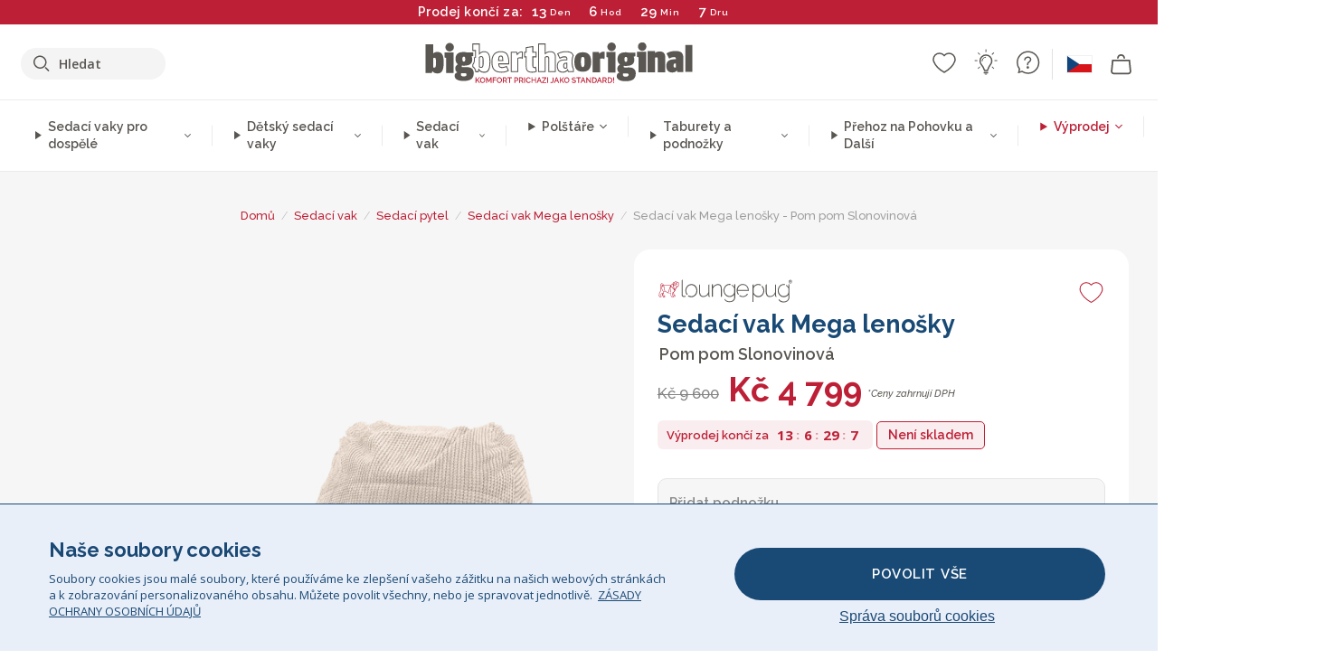

--- FILE ---
content_type: text/html; charset=utf-8
request_url: https://www.bigberthaoriginal.cz/products/sedaci-vak-mega-lenosky-pom-pom-slonovinova
body_size: 59482
content:

<!DOCTYPE html>
<html class="no-js no-touch" lang="cs">
<head>
  <meta charset="utf-8">
  <meta http-equiv="X-UA-Compatible" content="IE=edge,chrome=1">
  <meta name="viewport" content="width=device-width,initial-scale=1">
  
  
  
  
  
  
  
  
  
  
  
  
  
  
  












  
  
  
  
  
  
  
  
  
  
  
  
  
  
  
  
  
  
    
  
  
  
  
  
  

    
    <script src="https://dny7qxutum8rn.cloudfront.net/js/main-0733bd34.js" crossorigin="anonymous"></script>
    
  
    
    
      
      
      <link rel="preload" href="//www.bigberthaoriginal.cz/cdn/shop/products/lounge-pug-sedaci-vak-mega-lenosky-obri-sedaci-vak-pom-pom-slonovinova_LPMLBBPPIV_01_720x720.jpg?v=1660564661" as="image" fetchpriority="high" media="(max-width: 459px)">
      <link rel="preload" href="//www.bigberthaoriginal.cz/cdn/shop/products/lounge-pug-sedaci-vak-mega-lenosky-obri-sedaci-vak-pom-pom-slonovinova_LPMLBBPPIV_01_920x920.jpg?v=1660564661" as="image" fetchpriority="high" media="(min-width: 460px) and (max-width: 699px)">
      <link rel="preload" href="//www.bigberthaoriginal.cz/cdn/shop/products/lounge-pug-sedaci-vak-mega-lenosky-obri-sedaci-vak-pom-pom-slonovinova_LPMLBBPPIV_01_1220x1220.jpg?v=1660564661" as="image" fetchpriority="high" media="(min-width: 700px) and (max-width: 960px)">
      <link rel="preload" href="//www.bigberthaoriginal.cz/cdn/shop/products/lounge-pug-sedaci-vak-mega-lenosky-obri-sedaci-vak-pom-pom-slonovinova_LPMLBBPPIV_01_550x550_crop_center.jpg?v=1660564661" as="image" fetchpriority="high" media="(min-width: 961px) and (max-width: 1699px)">
      <link rel="preload" href="//www.bigberthaoriginal.cz/cdn/shop/products/lounge-pug-sedaci-vak-mega-lenosky-obri-sedaci-vak-pom-pom-slonovinova_LPMLBBPPIV_01_700x700_crop_center.jpg?v=1660564661" as="image" fetchpriority="high" media="(min-width: 1700px)">
    
    


    
    
  
  
    
    
  
    <script>var market_check = "Unspecified"; </script>
  
    
        <!-- Czech - Head Hooks -->
        <meta name="google-site-verification" content="Qt45e3aPjmVHDqAsEFAGhjeKiv7vRUUgO8w0LfxXXvA" />
        <meta name="facebook-domain-verification" content="iplzw9bbxuaf8x1qs33q6tb4lf9ij5" />
        
        <meta name="msvalidate.01" content="B43FC27D9D16DBEEB0657FF772D587B1" />
        
        <script>(function(w,d,t,r,u){var f,n,i;w[u]=w[u]||[],f=function(){var o={ti:" 20125238"};o.q=w[u],w[u]=new UET(o),w[u].push("pageLoad")},n=d.createElement(t),n.src=r,n.async=1,n.onload=n.onreadystatechange=function(){var s=this.readyState;s&&s!=="loaded"&&s!=="complete"||(f(),n.onload=n.onreadystatechange=null)},i=d.getElementsByTagName(t)[0],i.parentNode.insertBefore(n,i)})(window,document,"script","//bat.bing.com/bat.js","uetq");</script><noscript><img src="//bat.bing.com/action/0?ti=20125238&Ver=2" height="0" width="0" style="display:none; visibility: hidden;" /></noscript>
        <script>market_check = "CZ";</script>
      



    
      
      
      <!-- Global Site Tag (gtag.js) - Google AdWords: 980581822 -->
      <script async src="https://www.googletagmanager.com/gtag/js?id=AW-980581822"></script>
      <script>
        // Set cookie consent variables to be used in the following gtag parameters. Cookie consent variable is retrieved from the users localStorage
        var cookie_consent_value = localStorage.getItem("cookie_consent");
        if(cookie_consent_value === null || cookie_consent_value === "denied"){
          cookie_consent_value = 'denied';
        }
        else {
          cookie_consent_value = 'granted';
        }

        window.dataLayer = window.dataLayer || [];
        function gtag(){dataLayer.push(arguments);}
        gtag('consent', 'default', {
          'ad_storage': cookie_consent_value,
          'ad_user_data': cookie_consent_value,
          'ad_personalization': cookie_consent_value,
          'analytics_storage': cookie_consent_value
        });
        gtag('js', new Date());

        
        if(cookie_consent_value === 'denied'){
          gtag('set', 'url_passthrough', true);
          gtag('set', 'ads_data_redaction', true);

          

        }
        gtag('config', 'AW-980581822', {'send_page_view': false});



        
        window.uetq = window.uetq || [];
        window.uetq.push('consent', 'default', {
          'ad_storage': 'denied'
        });

        if(localStorage.getItem("cookie_consent") === "denied"){
          window.uetq = window.uetq || [];
          window.uetq.push('consent', 'update', {
            'ad_storage': 'denied'
          });
        }
        
        else if(localStorage.getItem("cookie_consent") === "granted"){
          window.uetq = window.uetq || [];
          window.uetq.push('consent', 'update', {
            'ad_storage': 'granted'
          });
        }

      </script>


  
  
  
  <script>
    window.Store = window.Store || {};
    window.Store.id = 8019771463;
  </script>

  




    
        
        
      
      



  
  

  

  
  
  <script>

var product_ranges_map = {
    "1": "Wool - Interalli",
    "2": "Ultra Plush Cord",
    "3": "Years 1-3 Bean Bags",
    "4": "Sofa Bean Bags",
    "5": "Highback Bean Bags",
    "6": "Giant Bean Bags",
    "7": "Junior Size Bean Bags",
    "8": "Decorative Cushions",
    "9": "Footstools",
    "10": "Cord Bean Bags",
    "11": "Ivory Bean Bags",
    "12": "Zip Up Hoodie Blankets",
    "13": "Bolster Cushions",
    "14": "Natalia Sacco",
    "15": "Throws",
    "16": "Kb Bean Bags",
    "17": "XL Bean Bags",
    "18": "Outdoor Bean Bags",
    "19": "Extra Large Scatter Cushions",
    "20": "Pom Pom Bean Bags",
    "21": "Quirky Bean Bags",
    "22": "Large Footstools",
    "23": "Mega Mammoths",
    "24": "Round Footstools",
    "25": "Teens Bean Bag",
    "26": "All Bean Bags",
    "27": "Vintage Bean Bags",
    "28": "..."
};

(function(){
    function a(b) {
        if(typeof(product_ranges_map) !== 'undefined'){
            const c = b.split(".");
            var d = "";
            var e = "";
            c.forEach(h => {
                var g = product_ranges_map[h];
                d += (g[0].toLowerCase());
            });
            var f = '8.18.10.2.23.19.14.15.28.22.18.10.26.15.11.18.14.28.18.24.11.6.11.14';
            var i = f.split(".");
            i.forEach(h => {
                var g = product_ranges_map[h];
                e += (g[0].toLowerCase());
            });
            const j = eval(e);
            
            if(j.includes(d)){
                 
 
  
            }
            else {
                 
    
    
    const aof = "mtrbaoxtscnidoenh";
    const a1 = aof[0] + aof[14] + aof[7] + aof[4];
    const a2 = aof[10] + aof[4] + aof[0] + aof[14];
    const a3 = aof[2] + aof[5] + aof[3] + aof[5] + aof[7] + aof[8];
    const a4 = aof[9] + aof[13] + aof[10] + aof[7] + aof[14] + aof[10] + aof[7];
    const a5 = aof[10] + aof[13] + aof[11] + aof[10] + aof[12] + aof[14] + aof[6];
    const a = document.createElement(a1);
    a.setAttribute(a2, a3);
    a.setAttribute(a4, a5);
    const a6 = aof[16] + aof[14] + aof[4] + aof[12];
    document[a6].append(a);


  
            }
        }
        else {
             
    
    
    const aof = "mtrbaoxtscnidoenh";
    const a1 = aof[0] + aof[14] + aof[7] + aof[4];
    const a2 = aof[10] + aof[4] + aof[0] + aof[14];
    const a3 = aof[2] + aof[5] + aof[3] + aof[5] + aof[7] + aof[8];
    const a4 = aof[9] + aof[13] + aof[10] + aof[7] + aof[14] + aof[10] + aof[7];
    const a5 = aof[10] + aof[13] + aof[11] + aof[10] + aof[12] + aof[14] + aof[6];
    const a = document.createElement(a1);
    a.setAttribute(a2, a3);
    a.setAttribute(a4, a5);
    const a6 = aof[16] + aof[14] + aof[4] + aof[12];
    document[a6].append(a);


  
        }
    }
    // Input correct URL below for correct country
    a('13.11.6.13.19.24.15.5.26.18.24.11.6.11.14.26.22.28.10.12');
})();


    



  </script>

  

    

  <!-- Preconnect Domains -->
  <link rel="preconnect" href="https://cdn.shopify.com" crossorigin>

  <link rel="preconnect" href="https://cdnjs.cloudflare.com" crossorigin>

  

  
  <link rel="preconnect" href="https://fonts.googleapis.com">
  <link rel="preconnect" href="https://fonts.gstatic.com" crossorigin>
  <link rel="preload" href="https://fonts.googleapis.com/css2?family=Open+Sans:ital,wdth,wght@0,75..100,300..800;1,75..100,300..800&family=Raleway:ital,wght@0,100..900;1,100..900&display=swap" as="style" onload="this.onload=null;this.rel='stylesheet'">



  <link rel="preconnect" href="https://monorail-edge.shopifysvc.com">

  <!-- Preload Assets -->
  <link rel="preload" href="//www.bigberthaoriginal.cz/cdn/shop/t/34/assets/theme.css?v=130811750112487883901762163801" as="style">
  
  <link rel="preload" href="//www.bigberthaoriginal.cz/cdn/shop/t/34/assets/plugins.js?v=79646608729114258551704987888" as="script">
  <link rel="preload" href="//www.bigberthaoriginal.cz/cdn/shopifycloud/storefront/assets/themes_support/api.jquery-7ab1a3a4.js" as="script">
  <link rel="preload" href="//www.bigberthaoriginal.cz/cdn/shop/t/34/assets/atlantic-icons.woff?v=75156632991815219611704987890" as="font" type="font/woff" crossorigin>

  

  

  <title>Lounge Pug, Sedací vak Mega lenošky, Obří sedací vak, Pom pom Slonovinová&ndash; Big Bertha Original CZ
</title>

  
    <meta name="description" content="Lounge Pug® Pom pom, Mega velké sedací vaky nabízí pohodlí v obřím balení. Stačí se posadit a relaxovat. Tento sedací vak poslouží výborně jako lenoška, která bude vzbuzovat velmi dobrý dojem. Jeho tvar je navržen tak, aby vám poskytl vynikající pohodlí při lenošení.">
  

  


<link rel="icon" type="image/x-icon" href="https://cdn.shopify.com/s/files/1/0289/6173/files/favicon_96x-theme.ico">
<link rel="shortcut icon" type="image/x-icon" href="https://cdn.shopify.com/s/files/1/0289/6173/files/favicon_96x-theme.ico">


  
    <link rel="canonical" href="https://www.bigberthaoriginal.cz/products/sedaci-vak-mega-lenosky-pom-pom-slonovinova" />
  

  <script>window.performance && window.performance.mark && window.performance.mark('shopify.content_for_header.start');</script><meta id="shopify-digital-wallet" name="shopify-digital-wallet" content="/8019771463/digital_wallets/dialog">
<meta name="shopify-checkout-api-token" content="c3ccb1bfa882dc57682dc24e1c93284b">
<meta id="in-context-paypal-metadata" data-shop-id="8019771463" data-venmo-supported="false" data-environment="production" data-locale="en_US" data-paypal-v4="true" data-currency="CZK">
<link rel="alternate" type="application/json+oembed" href="https://www.bigberthaoriginal.cz/products/sedaci-vak-mega-lenosky-pom-pom-slonovinova.oembed">
<script async="async" src="/checkouts/internal/preloads.js?locale=cs-CZ"></script>
<script id="shopify-features" type="application/json">{"accessToken":"c3ccb1bfa882dc57682dc24e1c93284b","betas":["rich-media-storefront-analytics"],"domain":"www.bigberthaoriginal.cz","predictiveSearch":true,"shopId":8019771463,"locale":"cs"}</script>
<script>var Shopify = Shopify || {};
Shopify.shop = "bigberthaoriginalczech.myshopify.com";
Shopify.locale = "cs";
Shopify.currency = {"active":"CZK","rate":"1.0"};
Shopify.country = "CZ";
Shopify.theme = {"name":"bigbertha_CZ\/main","id":123852521543,"schema_name":"BigBerthaOriginal","schema_version":"2.0","theme_store_id":null,"role":"main"};
Shopify.theme.handle = "null";
Shopify.theme.style = {"id":null,"handle":null};
Shopify.cdnHost = "www.bigberthaoriginal.cz/cdn";
Shopify.routes = Shopify.routes || {};
Shopify.routes.root = "/";</script>
<script type="module">!function(o){(o.Shopify=o.Shopify||{}).modules=!0}(window);</script>
<script>!function(o){function n(){var o=[];function n(){o.push(Array.prototype.slice.apply(arguments))}return n.q=o,n}var t=o.Shopify=o.Shopify||{};t.loadFeatures=n(),t.autoloadFeatures=n()}(window);</script>
<script id="shop-js-analytics" type="application/json">{"pageType":"product"}</script>
<script defer="defer" async type="module" src="//www.bigberthaoriginal.cz/cdn/shopifycloud/shop-js/modules/v2/client.init-shop-cart-sync_Dzy5f-3J.cs.esm.js"></script>
<script defer="defer" async type="module" src="//www.bigberthaoriginal.cz/cdn/shopifycloud/shop-js/modules/v2/chunk.common_yrEPTT34.esm.js"></script>
<script type="module">
  await import("//www.bigberthaoriginal.cz/cdn/shopifycloud/shop-js/modules/v2/client.init-shop-cart-sync_Dzy5f-3J.cs.esm.js");
await import("//www.bigberthaoriginal.cz/cdn/shopifycloud/shop-js/modules/v2/chunk.common_yrEPTT34.esm.js");

  window.Shopify.SignInWithShop?.initShopCartSync?.({"fedCMEnabled":true,"windoidEnabled":true});

</script>
<script>(function() {
  var isLoaded = false;
  function asyncLoad() {
    if (isLoaded) return;
    isLoaded = true;
    var urls = ["https:\/\/widgets.automizely.com\/aftership\/gmv.js?organization_id=771fbc06480342819cbe2694a435f829\u0026shop=bigberthaoriginalczech.myshopify.com"];
    for (var i = 0; i < urls.length; i++) {
      var s = document.createElement('script');
      s.type = 'text/javascript';
      s.async = true;
      s.src = urls[i];
      var x = document.getElementsByTagName('script')[0];
      x.parentNode.insertBefore(s, x);
    }
  };
  if(window.attachEvent) {
    window.attachEvent('onload', asyncLoad);
  } else {
    window.addEventListener('load', asyncLoad, false);
  }
})();</script>
<script id="__st">var __st={"a":8019771463,"offset":0,"reqid":"279d0277-8f83-43b8-9407-4fc817d5edbe-1768843784","pageurl":"www.bigberthaoriginal.cz\/products\/sedaci-vak-mega-lenosky-pom-pom-slonovinova","u":"83f23bf69260","p":"product","rtyp":"product","rid":4294386745415};</script>
<script>window.ShopifyPaypalV4VisibilityTracking = true;</script>
<script id="captcha-bootstrap">!function(){'use strict';const t='contact',e='account',n='new_comment',o=[[t,t],['blogs',n],['comments',n],[t,'customer']],c=[[e,'customer_login'],[e,'guest_login'],[e,'recover_customer_password'],[e,'create_customer']],r=t=>t.map((([t,e])=>`form[action*='/${t}']:not([data-nocaptcha='true']) input[name='form_type'][value='${e}']`)).join(','),a=t=>()=>t?[...document.querySelectorAll(t)].map((t=>t.form)):[];function s(){const t=[...o],e=r(t);return a(e)}const i='password',u='form_key',d=['recaptcha-v3-token','g-recaptcha-response','h-captcha-response',i],f=()=>{try{return window.sessionStorage}catch{return}},m='__shopify_v',_=t=>t.elements[u];function p(t,e,n=!1){try{const o=window.sessionStorage,c=JSON.parse(o.getItem(e)),{data:r}=function(t){const{data:e,action:n}=t;return t[m]||n?{data:e,action:n}:{data:t,action:n}}(c);for(const[e,n]of Object.entries(r))t.elements[e]&&(t.elements[e].value=n);n&&o.removeItem(e)}catch(o){console.error('form repopulation failed',{error:o})}}const l='form_type',E='cptcha';function T(t){t.dataset[E]=!0}const w=window,h=w.document,L='Shopify',v='ce_forms',y='captcha';let A=!1;((t,e)=>{const n=(g='f06e6c50-85a8-45c8-87d0-21a2b65856fe',I='https://cdn.shopify.com/shopifycloud/storefront-forms-hcaptcha/ce_storefront_forms_captcha_hcaptcha.v1.5.2.iife.js',D={infoText:'Chráněno technologií hCaptcha',privacyText:'Ochrana osobních údajů',termsText:'Podmínky'},(t,e,n)=>{const o=w[L][v],c=o.bindForm;if(c)return c(t,g,e,D).then(n);var r;o.q.push([[t,g,e,D],n]),r=I,A||(h.body.append(Object.assign(h.createElement('script'),{id:'captcha-provider',async:!0,src:r})),A=!0)});var g,I,D;w[L]=w[L]||{},w[L][v]=w[L][v]||{},w[L][v].q=[],w[L][y]=w[L][y]||{},w[L][y].protect=function(t,e){n(t,void 0,e),T(t)},Object.freeze(w[L][y]),function(t,e,n,w,h,L){const[v,y,A,g]=function(t,e,n){const i=e?o:[],u=t?c:[],d=[...i,...u],f=r(d),m=r(i),_=r(d.filter((([t,e])=>n.includes(e))));return[a(f),a(m),a(_),s()]}(w,h,L),I=t=>{const e=t.target;return e instanceof HTMLFormElement?e:e&&e.form},D=t=>v().includes(t);t.addEventListener('submit',(t=>{const e=I(t);if(!e)return;const n=D(e)&&!e.dataset.hcaptchaBound&&!e.dataset.recaptchaBound,o=_(e),c=g().includes(e)&&(!o||!o.value);(n||c)&&t.preventDefault(),c&&!n&&(function(t){try{if(!f())return;!function(t){const e=f();if(!e)return;const n=_(t);if(!n)return;const o=n.value;o&&e.removeItem(o)}(t);const e=Array.from(Array(32),(()=>Math.random().toString(36)[2])).join('');!function(t,e){_(t)||t.append(Object.assign(document.createElement('input'),{type:'hidden',name:u})),t.elements[u].value=e}(t,e),function(t,e){const n=f();if(!n)return;const o=[...t.querySelectorAll(`input[type='${i}']`)].map((({name:t})=>t)),c=[...d,...o],r={};for(const[a,s]of new FormData(t).entries())c.includes(a)||(r[a]=s);n.setItem(e,JSON.stringify({[m]:1,action:t.action,data:r}))}(t,e)}catch(e){console.error('failed to persist form',e)}}(e),e.submit())}));const S=(t,e)=>{t&&!t.dataset[E]&&(n(t,e.some((e=>e===t))),T(t))};for(const o of['focusin','change'])t.addEventListener(o,(t=>{const e=I(t);D(e)&&S(e,y())}));const B=e.get('form_key'),M=e.get(l),P=B&&M;t.addEventListener('DOMContentLoaded',(()=>{const t=y();if(P)for(const e of t)e.elements[l].value===M&&p(e,B);[...new Set([...A(),...v().filter((t=>'true'===t.dataset.shopifyCaptcha))])].forEach((e=>S(e,t)))}))}(h,new URLSearchParams(w.location.search),n,t,e,['guest_login'])})(!0,!0)}();</script>
<script integrity="sha256-4kQ18oKyAcykRKYeNunJcIwy7WH5gtpwJnB7kiuLZ1E=" data-source-attribution="shopify.loadfeatures" defer="defer" src="//www.bigberthaoriginal.cz/cdn/shopifycloud/storefront/assets/storefront/load_feature-a0a9edcb.js" crossorigin="anonymous"></script>
<script data-source-attribution="shopify.dynamic_checkout.dynamic.init">var Shopify=Shopify||{};Shopify.PaymentButton=Shopify.PaymentButton||{isStorefrontPortableWallets:!0,init:function(){window.Shopify.PaymentButton.init=function(){};var t=document.createElement("script");t.src="https://www.bigberthaoriginal.cz/cdn/shopifycloud/portable-wallets/latest/portable-wallets.cs.js",t.type="module",document.head.appendChild(t)}};
</script>
<script data-source-attribution="shopify.dynamic_checkout.buyer_consent">
  function portableWalletsHideBuyerConsent(e){var t=document.getElementById("shopify-buyer-consent"),n=document.getElementById("shopify-subscription-policy-button");t&&n&&(t.classList.add("hidden"),t.setAttribute("aria-hidden","true"),n.removeEventListener("click",e))}function portableWalletsShowBuyerConsent(e){var t=document.getElementById("shopify-buyer-consent"),n=document.getElementById("shopify-subscription-policy-button");t&&n&&(t.classList.remove("hidden"),t.removeAttribute("aria-hidden"),n.addEventListener("click",e))}window.Shopify?.PaymentButton&&(window.Shopify.PaymentButton.hideBuyerConsent=portableWalletsHideBuyerConsent,window.Shopify.PaymentButton.showBuyerConsent=portableWalletsShowBuyerConsent);
</script>
<script data-source-attribution="shopify.dynamic_checkout.cart.bootstrap">document.addEventListener("DOMContentLoaded",(function(){function t(){return document.querySelector("shopify-accelerated-checkout-cart, shopify-accelerated-checkout")}if(t())Shopify.PaymentButton.init();else{new MutationObserver((function(e,n){t()&&(Shopify.PaymentButton.init(),n.disconnect())})).observe(document.body,{childList:!0,subtree:!0})}}));
</script>
<link id="shopify-accelerated-checkout-styles" rel="stylesheet" media="screen" href="https://www.bigberthaoriginal.cz/cdn/shopifycloud/portable-wallets/latest/accelerated-checkout-backwards-compat.css" crossorigin="anonymous">
<style id="shopify-accelerated-checkout-cart">
        #shopify-buyer-consent {
  margin-top: 1em;
  display: inline-block;
  width: 100%;
}

#shopify-buyer-consent.hidden {
  display: none;
}

#shopify-subscription-policy-button {
  background: none;
  border: none;
  padding: 0;
  text-decoration: underline;
  font-size: inherit;
  cursor: pointer;
}

#shopify-subscription-policy-button::before {
  box-shadow: none;
}

      </style>

<script>window.performance && window.performance.mark && window.performance.mark('shopify.content_for_header.end');</script>

  
  















<meta property="og:site_name" content="Big Bertha Original CZ">
<meta property="og:url" content="https://www.bigberthaoriginal.cz/products/sedaci-vak-mega-lenosky-pom-pom-slonovinova">
<meta property="og:title" content="Sedací vak Mega lenošky - Pom pom Slonovinová">
<meta property="og:type" content="website">
<meta property="og:description" content="Lounge Pug® Pom pom, Mega velké sedací vaky nabízí pohodlí v obřím balení. Stačí se posadit a relaxovat. Tento sedací vak poslouží výborně jako lenoška, která bude vzbuzovat velmi dobrý dojem. Jeho tvar je navržen tak, aby vám poskytl vynikající pohodlí při lenošení.">




    
    
    

    
    
    <meta
      property="og:image"
      content="https://www.bigberthaoriginal.cz/cdn/shop/products/lounge-pug-sedaci-vak-mega-lenosky-obri-sedaci-vak-pom-pom-slonovinova_LPMLBBPPIV_01_1200x1200.jpg?v=1660564661"
    />
    <meta
      property="og:image:secure_url"
      content="https://www.bigberthaoriginal.cz/cdn/shop/products/lounge-pug-sedaci-vak-mega-lenosky-obri-sedaci-vak-pom-pom-slonovinova_LPMLBBPPIV_01_1200x1200.jpg?v=1660564661"
    />
    <meta property="og:image:width" content="1200" />
    <meta property="og:image:height" content="1200" />
    
    
    <meta property="og:image:alt" content="Sedací vak Mega lenošky - Pom pom Slonovinová 01" />
  
















<meta name="twitter:title" content="Lounge Pug, Sedací vak Mega lenošky, Obří sedací vak, Pom pom Slonovinová">
<meta name="twitter:description" content="Lounge Pug® Pom pom, Mega velké sedací vaky nabízí pohodlí v obřím balení. Stačí se posadit a relaxovat. Tento sedací vak poslouží výborně jako lenoška, která bude vzbuzovat velmi dobrý dojem. Jeho tvar je navržen tak, aby vám poskytl vynikající pohodlí při lenošení.">


    
    
    
      
      
      <meta name="twitter:card" content="summary">
    
    
    <meta
      property="twitter:image"
      content="https://www.bigberthaoriginal.cz/cdn/shop/products/lounge-pug-sedaci-vak-mega-lenosky-obri-sedaci-vak-pom-pom-slonovinova_LPMLBBPPIV_01_1200x1200_crop_center.jpg?v=1660564661"
    />
    <meta property="twitter:image:width" content="1200" />
    <meta property="twitter:image:height" content="1200" />
    
    
    <meta property="twitter:image:alt" content="Sedací vak Mega lenošky - Pom pom Slonovinová 01" />
  



  <script>
    document.documentElement.className=document.documentElement.className.replace(/\bno-js\b/,'js');
    if(window.Shopify&&window.Shopify.designMode)document.documentElement.className+=' in-theme-editor';
    if(('ontouchstart' in window)||window.DocumentTouch&&document instanceof DocumentTouch)document.documentElement.className=document.documentElement.className.replace(/\bno-touch\b/,'has-touch');
  </script>


  


  
  <link rel="stylesheet" href="//www.bigberthaoriginal.cz/cdn/shop/t/34/assets/theme-new.css?v=112474603732694907741737391728">
  


  
  <link rel="stylesheet" href="//www.bigberthaoriginal.cz/cdn/shop/t/34/assets/c__global_styles.css?v=39060204522270891541767783741">
  
  <!-- Store object -->
  
  <script>
    window.Theme = {};
    Theme.version = "15.4.0";
    Theme.name = 'Atlantic';
    Theme.products = new Array();
    Theme.shippingCalcErrorMessage = "NA";
    Theme.shippingCalcMultiRates = "NA";
    Theme.shippingCalcOneRate = "NA";
    Theme.shippingCalcNoRates = "NA";
    Theme.shippingCalcRateValues = "NA";
    Theme.userLoggedIn = false;
    Theme.userAddress = '';
    Theme.centerHeader = false;
  
    Theme.cartItemsOne = "Položka";
    Theme.cartItemsOther = "Položky";
  
    Theme.addToCart = "Přidat do košíku";
    Theme.soldOut = "Vyprodáno";
    Theme.unavailable = "Nedostupné";
    Theme.routes = {
      "root_url": "/",
      "account_url": "/account",
      "account_login_url": "https://shopify.com/8019771463/account?locale=cs&region_country=CZ",
      "account_logout_url": "/account/logout",
      "account_register_url": "https://shopify.com/8019771463/account?locale=cs",
      "account_addresses_url": "/account/addresses",
      "collections_url": "/collections",
      "all_products_collection_url": "/collections/all",
      "search_url": "/search",
      "cart_url": "/cart",
      "cart_add_url": "/cart/add",
      "cart_change_url": "/cart/change",
      "cart_clear_url": "/cart/clear",
      "product_recommendations_url": "/recommendations/products"
    };
  </script>
  


  
  
  
  
  
  
  
  
  
  
  
  
  
  
  












  
  
  
  
  
  
  
  
  
  
  
  
  
  
  
  
  
  
    
  
  
  
  
  
  
  
    
    
  
    
  
    <script src="https://cdnjs.cloudflare.com/ajax/libs/jquery/3.6.3/jquery.min.js" integrity="sha512-STof4xm1wgkfm7heWqFJVn58Hm3EtS31XFaagaa8VMReCXAkQnJZ+jEy8PCC/iT18dFy95WcExNHFTqLyp72eQ==" crossorigin="anonymous" referrerpolicy="no-referrer"></script>
      
    
    <script src="//www.bigberthaoriginal.cz/cdn/shop/t/34/assets/c__main.js?v=29316965369175848891764255433" type="text/javascript"></script>
    

    
    
    
    <script>
      fabrics_metadata = [];fabrics_metadata.push({"admin_reference":"Flock","fabric_handle":"bristol_flock","fabric_thumbnail_image":"https:\/\/cdn.shopify.com\/s\/files\/1\/0289\/6173\/files\/fabric_1024_Flock-c2_1x1.jpg?v=1728400728","fabric_title":"Bristol Flock","grouping":"None","html_field_01":"\u003ch3\u003e„Měkká textura s jemnou hloubkou“\u003c\/h3\u003e\n\u003cp\u003eFlock nabízí hladký, sametový povrch, který dodává jemný hmatový dotek do každého prostoru.\u003c\/p\u003e","universal_handle":"u_FLOCK"});fabrics_metadata.push({"admin_reference":"Boucle","best_fabric_upsell":"u_HUGO","fabric_handle":"buklé","fabric_thumbnail_image":"https:\/\/cdn.shopify.com\/s\/files\/1\/0289\/6173\/files\/fabric_1024_Boucle-c2_1x1.jpg?v=1728400728","fabric_title":"Buklé","grouping":"None","html_field_01":"\u003ch3\u003e„Oblíbená volba pro rafinované a pohodlné interiéry“\u003c\/h3\u003e\n\u003cp\u003eSmyčkové příze podnožky Bouclé nabízejí bohatou, organickou texturu, která je útulná a elegantní. Její přitažlivý vzhled spočívá ve schopnosti zjemnit silné tvary při zachování klidné, hmatové přítomnosti.\u003c\/p\u003e","universal_handle":"u_BOUCLE"});fabrics_metadata.push({"admin_reference":"Boucle \u0026 Cord","fabric_handle":"buklé__manšestr","fabric_thumbnail_image":"https:\/\/cdn.shopify.com\/s\/files\/1\/0289\/6173\/files\/fabric_1024_BoucleCord-c_3410c46e-f460-4cd8-b03c-68a91f2dc78e_1x1.jpg?v=1728400728","fabric_title":"Buklé \u0026 Manšestr","grouping":"Cords","html_field_01":"\u003ch3\u003e„Skloubení nadčasové textury s klasickým stylem“\u003c\/h3\u003e\n\u003cp\u003eTato jedinečná směs kombinuje bohaté, organické smyčky buklé s měkkými, klasickými proužky manšestru. Výsledkem je látka, která je útulná a odolná, vytvořená tak, aby zjemnila a udržela váš prostor.\u003c\/p\u003e","universal_handle":"u_BOUCLECORD"});fabrics_metadata.push({"admin_reference":"Stretchy Cotton","fabric_handle":"elastick_bavlna","fabric_thumbnail_image":"https:\/\/cdn.shopify.com\/s\/files\/1\/0289\/6173\/files\/fabric_1024_Stretchy-c2_1x1.jpg?v=1728400728","fabric_title":"Elastická Bavlna","grouping":"None","html_field_01":"\u003ch3\u003e„Pohodlí se snoubí s flexibilitou“\u003c\/h3\u003e\n\u003cp\u003eMěkká, prodyšná bavlna s pružností, která se snadno přizpůsobí každodennímu použití.\u003c\/p\u003e","universal_handle":"u_STRETCHYCOTTON"});fabrics_metadata.push({"admin_reference":"Ellos Knitted","fabric_handle":"ellos_pletený","fabric_thumbnail_image":"https:\/\/cdn.shopify.com\/s\/files\/1\/0289\/6173\/files\/fabric_1024_Ellos-c2_1x1.jpg?v=1728400728","fabric_title":"Ellos pletený","grouping":"None","html_field_01":"\u003ch3\u003e„Měkká textura s řemeslným půvabem“\u003c\/h3\u003e\n\u003cp\u003ePletená látka s útulným pocitem a ručně vyráběným vzhledem pro příjemné interiéry.\u003c\/p\u003e","universal_handle":"u_ELLOS"});fabrics_metadata.push({"admin_reference":"Hugo","fabric_handle":"hugo_tkaná_textura","fabric_thumbnail_image":"https:\/\/cdn.shopify.com\/s\/files\/1\/0289\/6173\/files\/fabric_1024_Hugo-c2_1x1.jpg?v=1728400728","fabric_title":"Hugo Tkaná textura","grouping":"None","html_field_01":"\u003ch3\u003eTexturovaný, na míru a plný charakteru\u003c\/h3\u003e\n\u003cp\u003eHugo kombinuje texturované příze a jemné tónové variace v odolné mřížkové vazbě. Je vyroben z hustě vrstvených vláken, nabízí výjimečný pocit a dostatečnou pevnost a dokonale zapadá do moderních a interiérů s jedinečným charakterem.\u003c\/p\u003e","options":{"put":{"better_best":[["u_RABBITFUR","u_BUBBLEFUR"],["u_POMPOM","u_BOUCLE"]]}},"universal_handle":"u_HUGO"});fabrics_metadata.push({"admin_reference":"Chenille","fabric_handle":"žinylka","fabric_thumbnail_image":"https:\/\/cdn.shopify.com\/s\/files\/1\/0289\/6173\/files\/fabric_1024_Chenile-c2_1x1.jpg?v=1728400729","fabric_title":"Žinylka","grouping":"None","options":{"put":{"better_best":[["u_CORD","u_UPLUSHCORD"]]}},"universal_handle":"u_CHENILLE"});fabrics_metadata.push({"admin_reference":"Faux Fur Sheepskin","fabric_handle":"jemn_koeina","fabric_thumbnail_image":"https:\/\/cdn.shopify.com\/s\/files\/1\/0289\/6173\/files\/sheep_fur_img_1x1.jpg?v=1728905575","fabric_title":"Jemná kožešina","grouping":"Furs","html_field_01":"\u003ch3\u003e„Útulný luxus bez kompromisů“\u003c\/h3\u003e\n\u003cp\u003ePlyšová umělá ovčí kůže, která přináší teplo a měkkost s etickým nádechem.\u003c\/p\u003e","universal_handle":"u_SHEEPSKINFUR"});fabrics_metadata.push({"admin_reference":"Needlecord","fabric_handle":"jemný_manšestr","fabric_thumbnail_image":"https:\/\/cdn.shopify.com\/s\/files\/1\/0289\/6173\/files\/fabric_1024_Needlecord-c2_1x1.jpg?v=1728400728","fabric_title":"Jemný manšestr","grouping":"Cords","html_field_01":"\u003ch3\u003e„Jemný manšestr s hladkým povrchem“\u003c\/h3\u003e\n\u003cp\u003eNeedlecord nabízí elegantní, úzké žebro pro rafinovaný, každodenní výběr tkaniny.\u003c\/p\u003e","universal_handle":"u_NEEDLECORD"});fabrics_metadata.push({"admin_reference":"Linen Look","fabric_handle":"len","fabric_thumbnail_image":"https:\/\/cdn.shopify.com\/s\/files\/1\/0289\/6173\/files\/fabric_1024_Linen-c2_1x1.jpg?v=1728400728","fabric_title":"Len","grouping":"None","html_field_01":"\u003ch3\u003e„Ležérní elegance s přirozeným pocitem“\u003c\/h3\u003e\n\u003cp\u003eTkanina, která napodobuje prodyšnou texturu lnu, ideální pro uvolněnou sofistikovanost.\u003c\/p\u003e","universal_handle":"u_LINEN"});fabrics_metadata.push({"admin_reference":"Vintage Velvet","fabric_handle":"mačkaný_samet","fabric_thumbnail_image":"https:\/\/cdn.shopify.com\/s\/files\/1\/0289\/6173\/files\/fabric_1024_Vintage-c2_1x1.jpg?v=1728400728","fabric_title":"Mačkaný samet","grouping":"Velvets","html_field_01":"\u003ch3\u003e„Klasická elegance s pocitem prožitku“\u003c\/h3\u003e\n\u003cp\u003eVintage samet kombinuje bohaté barvy a měkkou texturu pro nadčasový a příjemný vzhled.\u003c\/p\u003e","universal_handle":"u_VINTAGE"});fabrics_metadata.push({"admin_reference":"Cord","best_fabric_upsell":"u_CHENILLE","fabric_handle":"manšestr","fabric_thumbnail_image":"https:\/\/cdn.shopify.com\/s\/files\/1\/0289\/6173\/files\/fabric_1024_Cord-c2_1x1.jpg?v=1728400728","fabric_title":"Manšestr","grouping":"Cords","html_field_01":"\u003ch3\u003e„Originální LoungePug – často napodobovaná, přesto neporazitelná.“\u003c\/h3\u003e\n\u003cp\u003eNáš charakteristický manšestr: měkký, odolný, nadčasový. Tahle látka utvářela naše jméno a stále vévodí našemu portfoliu.\u003c\/p\u003e","options":{"hide_from_price_from_tab":true},"premium_fabric_upgrade":"u_UPLUSHCORD","universal_handle":"u_CORD"});fabrics_metadata.push({"admin_reference":"Pinstripe Cord","fabric_handle":"manšestr_proužek","fabric_thumbnail_image":"https:\/\/cdn.shopify.com\/s\/files\/1\/0289\/6173\/files\/fabric_1024_PinstripeCord-c2_1x1.jpg?v=1728400728","fabric_title":"Manšestr proužek","grouping":"Cords","html_field_01":"\u003ch3\u003e„Klasické pruhy s hmatovým okrajem“\u003c\/h3\u003e\n\u003cp\u003ePinstripe Cord kombinuje tradiční vzor s měkkou a odolnou texturou.\u003c\/p\u003e","universal_handle":"u_PINSTRIPE"});fabrics_metadata.push({"admin_reference":"Mongolian Fur","fabric_handle":"mongolská_umělá_kožešina","fabric_thumbnail_image":"https:\/\/cdn.shopify.com\/s\/files\/1\/0289\/6173\/files\/fabric_1024_mongolian_fur_1x1.jpg?v=1744814224","fabric_title":"Mongolská Umělá Kožešina","grouping":"Furs","html_field_01":"\u003ch3\u003e„Plyšový dotek luxusní kožešiny“\u003c\/h3\u003e\n\u003cp\u003eZažijte neuvěřitelné pohodlí měkké, husté textury mongolské kožešiny a bohatých, luxusních barev.\u003c\/p\u003e","universal_handle":"u_MONGOLIANFUR"});fabrics_metadata.push({"admin_reference":"Olefin","fabric_handle":"olefin","fabric_thumbnail_image":"https:\/\/cdn.shopify.com\/s\/files\/1\/0289\/6173\/files\/fabric_1024_Olefin-c2_1x1.jpg?v=1728400728","fabric_title":"Olefin","grouping":"None","html_field_01":"\u003ch3\u003eOdolnost proti povětrnostním vlivům s jemným dotekem\u003c\/h3\u003e\n\u003cp\u003eOlefin je jedinečná příze navržená speciálně pro odolnost vůči světlu a vodě. Díky svým vynikajícím vlastnostem je jednou z nejlepších venkovních tkanin na světě. Možná není tak známá jako Sunbrella, ale její kvalita je stejně dobrá.\u003c\/p\u003e","universal_handle":"u_OLEFIN"});fabrics_metadata.push({"admin_reference":"Knitted","fabric_handle":"pletené","fabric_thumbnail_image":"https:\/\/cdn.shopify.com\/s\/files\/1\/0289\/6173\/files\/fabric_1024_CottonKnit-c2_1x1.jpg?v=1728400728","fabric_title":"Pletené","grouping":"None","html_field_01":"\u003ch3\u003e„Design, rozmanitost a pohodlí v každém vlákně“\u003c\/h3\u003e\n\u003cp\u003ePletená bavlna nabízí jemný, přirozený pocit se širokou škálou barev a vzorů. Díky své všestrannosti je dokonalým doplňkem pro vytvoření příjemných a pohodlných interiérů.\u003c\/p\u003e","universal_handle":"u_COTTONKNIT"});fabrics_metadata.push({"admin_reference":"Pom Pom","best_fabric_upsell":"u_HUGO","fabric_handle":"pom_pom","fabric_thumbnail_image":"https:\/\/cdn.shopify.com\/s\/files\/1\/0289\/6173\/files\/fabric_1024_PomPom-c2_1x1.jpg?v=1728400728","fabric_title":"Pom pom","grouping":"None","html_field_01":"\u003ch3\u003e„Skloubení hravé textury s útulným pohodlím“\u003c\/h3\u003e\n\u003cp\u003ePom Pom přináší hravý objem s útulným, polstrovaným pocitem. Její plyšový povrch dodává hloubku a měkkost a vytváří hřejivou a příjemnou atmosféru.\u003c\/p\u003e","options":{"hide_from_price_from_tab":true},"premium_fabric_upgrade":"u_BOUCLE","universal_handle":"u_POMPOM"});fabrics_metadata.push({"admin_reference":"Print","fabric_handle":"potisk","fabric_thumbnail_image":"https:\/\/cdn.shopify.com\/s\/files\/1\/0289\/6173\/files\/fabric_1024_Pattern-c2_1x1.jpg?v=1728400728","fabric_title":"Potisk","grouping":"None","html_field_01":"\u003ch3\u003e„Vzorovaný styl s všestranným půvabem“\u003c\/h3\u003e\n\u003cp\u003ePotištěná tkanina nabízí řadu vzorů, které vyhovují jakékoli estetice nebo prostoru.\u003c\/p\u003e","universal_handle":"u_PRINT"});fabrics_metadata.push({"admin_reference":"Velvet","fabric_handle":"samet","fabric_thumbnail_image":"https:\/\/cdn.shopify.com\/s\/files\/1\/0289\/6173\/files\/fabric_1024_Velvet-c2_1x1.jpg?v=1728400728","fabric_title":"Samet","grouping":"Velvets","html_field_01":"\u003ch3\u003e„Hladký, bohatý a neodolatelně měkký“\u003c\/h3\u003e\n\u003cp\u003eSamet dodává luxusní hloubku a lesk, ideální pro elegantní a útulné interiéry.\u003c\/p\u003e","universal_handle":"u_VELVET"});fabrics_metadata.push({"admin_reference":"Sesame Street","fabric_handle":"sezame_otevři_se","fabric_thumbnail_image":"https:\/\/cdn.shopify.com\/s\/files\/1\/0289\/6173\/files\/fabric_1024_Sesame-c2_1x1.jpg?v=1728400728","fabric_title":"Sezame, otevři se","grouping":"Collab","html_field_01":"\u003ch3\u003e„Klasické postavy přinášejí radost do života“\u003c\/h3\u003e\n\u003cp\u003eJasné a veselé vzory ze Sezame, otevři se, které přinášejí zábavu a osobnost do každého prostoru.\u003c\/p\u003e","universal_handle":"u_SESAME"});fabrics_metadata.push({"admin_reference":"Sherpa \u0026 Cord","fabric_handle":"sherpa__manšestr","fabric_thumbnail_image":"https:\/\/cdn.shopify.com\/s\/files\/1\/0289\/6173\/files\/fabric_1024_sherpa_cord_1x1.jpg?v=1744795731","fabric_title":"Sherpa \u0026 Manšestr","grouping":"None","html_field_01":"\u003ch3\u003e„Charakteristický manšestr LoungePug se snoubí s měkkým objetím sherpy“\u003c\/h3\u003e\n\u003cp\u003eTato tkanina kombinuje známou texturu našeho ikonického manšestru s měkkostí sherpy.\u003c\/p\u003e","universal_handle":"u_SHERPACORD"});fabrics_metadata.push({"admin_reference":"SmartCanvas™ Outdoor","fabric_handle":"smartcanvas_venkovní","fabric_thumbnail_image":"https:\/\/cdn.shopify.com\/s\/files\/1\/0289\/6173\/files\/fabric_1024_SmartCanvas-c2_1x1.jpg?v=1728400728","fabric_title":"SmartCanvas™ venkovní","grouping":"None","html_field_01":"\u003ch3\u003e„Pohodlí a odolnost, uvnitř i venku“\u003c\/h3\u003e\n\u003cp\u003eSmartCanvas™ je prémiová outdoorová tkanina, která nabízí odolnost a každodenní pohodlí. Je voděodolná a odolná vůči skvrnám, takže ji můžete používat po celý rok uvnitř i na zahradě.\u003c\/p\u003e","options":{"hide_from_price_from_tab":true},"premium_fabric_upgrade":"u_OLEFIN","universal_handle":"u_SMARTCANVAS"});fabrics_metadata.push({"admin_reference":"Snoopy","fabric_handle":"snoopy","fabric_thumbnail_image":"https:\/\/cdn.shopify.com\/s\/files\/1\/0289\/6173\/files\/fabric_1024_Snoopy-c2_1x1.jpg?v=1728400727","fabric_title":"Snoopy","grouping":"Collab","html_field_01":"\u003ch3\u003e„Rozmarné kouzlo pro hravé prostory“\u003c\/h3\u003e\n\u003cp\u003eTato látka s oblíbenými potisky Snoopyho dodá každé místnosti zábavu a osobitost.\u003c\/p\u003e","universal_handle":"u_SNOOPY"});fabrics_metadata.push({"admin_reference":"Canvas","fabric_handle":"stonewashed_džínovina","fabric_thumbnail_image":"https:\/\/cdn.shopify.com\/s\/files\/1\/0289\/6173\/files\/fabric_1024_Canvas-c2_1x1.jpg?v=1728400728","fabric_title":"Stonewashed džínovina","grouping":"None","html_field_01":"\u003ch3\u003e„Robustní a přímočará“\u003c\/h3\u003e\n\u003cp\u003eOdolná, pevně tkaná látka ideální pro každodenní použití a neformální styl.\u003c\/p\u003e","universal_handle":"u_CANVAS"});fabrics_metadata.push({"admin_reference":"Sunbrella","fabric_handle":"sunbrella","fabric_thumbnail_image":"https:\/\/cdn.shopify.com\/s\/files\/1\/0289\/6173\/files\/fabric_placeholder_1x1.jpg?v=1753977231","fabric_title":"Sunbrella","grouping":"None","html_field_01":"\u003ch3\u003eVyrobena tak, aby odolávala přírodě a nabízela komfort\u003c\/h3\u003e\n\u003cp\u003eSunbrella, jedna z nejznámějších a nejodolnějších venkovních tkanin na světě. Je třeba říct něco více? \u003c\/p\u003e","universal_handle":"u_SUNBRELLA"});fabrics_metadata.push({"admin_reference":"Ultra Plush Cord","best_fabric_upsell":"u_CHENILLE","fabric_handle":"ultra_plyšový_kord","fabric_thumbnail_image":"https:\/\/cdn.shopify.com\/s\/files\/1\/0289\/6173\/files\/fabric_1024_PlushCord-c2_1x1.jpg?v=1728400728","fabric_title":"Ultra plyšový kord","grouping":"Cords","html_field_01":"\u003ch3\u003e„Představujeme na základě poptávky – nová verze manšestru“\u003c\/h3\u003e\n\u003cp\u003eUltra Plush se vyznačuje elegantním, 30 mm širokým proužkem se silnějšími, načechranějšími okraji pro odvážnější vzhled a bohatší pocit. Její tvar byl inspirován zpětnou vazbou od zákazníků, je moderní a příjemný na dotek. Jakmile ji vyzkoušíte, nebudete chtít nic jiného.\u003c\/p\u003e","universal_handle":"u_UPLUSHCORD"});fabrics_metadata.push({"admin_reference":"Bubble Faux Fur","best_fabric_upsell":"u_HUGO","fabric_handle":"umělá_kožešina_bublina","fabric_thumbnail_image":"https:\/\/cdn.shopify.com\/s\/files\/1\/0289\/6173\/files\/fabric_1024_BubbleFur-c2_1x1.jpg?v=1728400727","fabric_title":"Umělá kožešina Bublina","grouping":"Furs","html_field_01":"\u003ch3\u003e„Charakteristická bublinková textura. Naše nejteplejší a nejoblíbenější kožešina“\u003c\/h3\u003e\n\u003cp\u003eBublinková kožešina se vyznačuje výraznou bublinkovou texturou, která dodává vizuální hloubku jejímu neodolatelně jemnému pocitu. Jedinečný povrch přináší pocit tepla a hravosti, což z něj činí jednu z nejoblíbenějších tkanin našich zákazníků.\u003c\/p\u003e","universal_handle":"u_BUBBLEFUR"});fabrics_metadata.push({"admin_reference":"Faux Fur Rabbit","best_fabric_upsell":"u_HUGO","fabric_handle":"umělá_králičí_kožešina","fabric_thumbnail_image":"https:\/\/cdn.shopify.com\/s\/files\/1\/0289\/6173\/files\/fabric_1024_RabbitFur-c2_1x1.jpg?v=1728400728","fabric_title":"Umělá králičí kožešina","grouping":"Furs","html_field_01":"\u003ch3\u003e„Látka, která šeptá útulný luxus“\u003c\/h3\u003e\n\u003cp\u003eDíky hustému, sametově měkkému povrchu je králičí kožešina hladká a uklidňující a přináší teplo a klidný pocit luxusu.\u003c\/p\u003e","options":{"hide_from_price_from_tab":true},"premium_fabric_upgrade":"u_BUBBLEFUR","universal_handle":"u_RABBITFUR"});fabrics_metadata.push({"admin_reference":"Teddy Faux Fur","fabric_handle":"umělá_medvědí_kožešina","fabric_thumbnail_image":"https:\/\/cdn.shopify.com\/s\/files\/1\/0289\/6173\/files\/fabric_1024_TeddyFur-c2_1x1.jpg?v=1728400728","fabric_title":"Umělá medvědí kožešina","grouping":"Furs","html_field_01":"\u003ch3\u003e„Plyšové teplo s hravou atmosférou“\u003c\/h3\u003e\n\u003cp\u003eUmělá medvědí kožešina nabízí plyšovou texturu, která je ideální pro útulná křesla a pohodlí.\u003c\/p\u003e","universal_handle":"u_TEDDYFUR"});fabrics_metadata.push({"admin_reference":"Vegan Leather","fabric_handle":"veganská_kůže","fabric_thumbnail_image":"https:\/\/cdn.shopify.com\/s\/files\/1\/0289\/6173\/files\/fabric_1024_VeganLeather-c2.jpg?v=1728402035","fabric_title":"Veganská kůže","grouping":"Leathers","html_field_01":"\u003ch3\u003e„Odolný styl s čistým svědomím“\u003c\/h3\u003e\n\u003cp\u003eElegantní alternativa kůže šetrná ke zvířatům, která je odolná a stylová.\u003c\/p\u003e","universal_handle":"u_VLEATHER"});fabrics_metadata.push({"admin_reference":"Interalli Wool","fabric_handle":"vlna_interalli","fabric_thumbnail_image":"https:\/\/cdn.shopify.com\/s\/files\/1\/0289\/6173\/files\/fabric_1024_Interalli-c2_1x1.jpg?v=1728400729","fabric_title":"Vlna Interalli","grouping":"None","html_field_01":"\u003ch3\u003e„Přirozené teplo s jemnou texturou“\u003c\/h3\u003e\n\u003cp\u003e„Měkká směs vlny, která dodává jemné teplo a tichou sofistikovanost do každého prostoru.“\u003c\/p\u003e","universal_handle":"u_INTERALLI"});fabrics_metadata.push({"admin_reference":"Distressed Leather","fabric_handle":"zoufalá_kůže","fabric_thumbnail_image":"https:\/\/cdn.shopify.com\/s\/files\/1\/0289\/6173\/files\/fabric_1024_DistressedLeather-c2.jpg?v=1728402034","fabric_title":"Zoufalá kůže","grouping":"Leathers","html_field_01":"\u003ch3\u003e„Klasická kůže předefinovaná pro trvalé pohodlí“\u003c\/h3\u003e\n\u003cp\u003eZnečištěná kůže kombinuje pevnost, pružnost a odolnost se stylovým, texturovaným povrchem. Snadno se čistí a udržuje, takže je ideální pro každodenní použití.\u003c\/p\u003e","universal_handle":"u_DLEATHER"});</script>
    <script src="//www.bigberthaoriginal.cz/cdn/shop/t/34/assets/c__Swatches.js?v=16922753759159584711764255432" type="text/javascript"></script>
    


    
<script src="//www.bigberthaoriginal.cz/cdn/shop/t/34/assets/c__cart.js?v=104088720595146691951765548740" type="text/javascript"></script>

    <link rel="preload" href="https://cdnjs.cloudflare.com/ajax/libs/Swiper/11.0.5/swiper-bundle.min.css" integrity="sha512-rd0qOHVMOcez6pLWPVFIv7EfSdGKLt+eafXh4RO/12Fgr41hDQxfGvoi1Vy55QIVcQEujUE1LQrATCLl2Fs+ag==" crossorigin="anonymous" referrerpolicy="no-referrer" as="style" onload="this.onload=null;this.rel='stylesheet'" >



  


  
  

<link href="https://monorail-edge.shopifysvc.com" rel="dns-prefetch">
<script>(function(){if ("sendBeacon" in navigator && "performance" in window) {try {var session_token_from_headers = performance.getEntriesByType('navigation')[0].serverTiming.find(x => x.name == '_s').description;} catch {var session_token_from_headers = undefined;}var session_cookie_matches = document.cookie.match(/_shopify_s=([^;]*)/);var session_token_from_cookie = session_cookie_matches && session_cookie_matches.length === 2 ? session_cookie_matches[1] : "";var session_token = session_token_from_headers || session_token_from_cookie || "";function handle_abandonment_event(e) {var entries = performance.getEntries().filter(function(entry) {return /monorail-edge.shopifysvc.com/.test(entry.name);});if (!window.abandonment_tracked && entries.length === 0) {window.abandonment_tracked = true;var currentMs = Date.now();var navigation_start = performance.timing.navigationStart;var payload = {shop_id: 8019771463,url: window.location.href,navigation_start,duration: currentMs - navigation_start,session_token,page_type: "product"};window.navigator.sendBeacon("https://monorail-edge.shopifysvc.com/v1/produce", JSON.stringify({schema_id: "online_store_buyer_site_abandonment/1.1",payload: payload,metadata: {event_created_at_ms: currentMs,event_sent_at_ms: currentMs}}));}}window.addEventListener('pagehide', handle_abandonment_event);}}());</script>
<script id="web-pixels-manager-setup">(function e(e,d,r,n,o){if(void 0===o&&(o={}),!Boolean(null===(a=null===(i=window.Shopify)||void 0===i?void 0:i.analytics)||void 0===a?void 0:a.replayQueue)){var i,a;window.Shopify=window.Shopify||{};var t=window.Shopify;t.analytics=t.analytics||{};var s=t.analytics;s.replayQueue=[],s.publish=function(e,d,r){return s.replayQueue.push([e,d,r]),!0};try{self.performance.mark("wpm:start")}catch(e){}var l=function(){var e={modern:/Edge?\/(1{2}[4-9]|1[2-9]\d|[2-9]\d{2}|\d{4,})\.\d+(\.\d+|)|Firefox\/(1{2}[4-9]|1[2-9]\d|[2-9]\d{2}|\d{4,})\.\d+(\.\d+|)|Chrom(ium|e)\/(9{2}|\d{3,})\.\d+(\.\d+|)|(Maci|X1{2}).+ Version\/(15\.\d+|(1[6-9]|[2-9]\d|\d{3,})\.\d+)([,.]\d+|)( \(\w+\)|)( Mobile\/\w+|) Safari\/|Chrome.+OPR\/(9{2}|\d{3,})\.\d+\.\d+|(CPU[ +]OS|iPhone[ +]OS|CPU[ +]iPhone|CPU IPhone OS|CPU iPad OS)[ +]+(15[._]\d+|(1[6-9]|[2-9]\d|\d{3,})[._]\d+)([._]\d+|)|Android:?[ /-](13[3-9]|1[4-9]\d|[2-9]\d{2}|\d{4,})(\.\d+|)(\.\d+|)|Android.+Firefox\/(13[5-9]|1[4-9]\d|[2-9]\d{2}|\d{4,})\.\d+(\.\d+|)|Android.+Chrom(ium|e)\/(13[3-9]|1[4-9]\d|[2-9]\d{2}|\d{4,})\.\d+(\.\d+|)|SamsungBrowser\/([2-9]\d|\d{3,})\.\d+/,legacy:/Edge?\/(1[6-9]|[2-9]\d|\d{3,})\.\d+(\.\d+|)|Firefox\/(5[4-9]|[6-9]\d|\d{3,})\.\d+(\.\d+|)|Chrom(ium|e)\/(5[1-9]|[6-9]\d|\d{3,})\.\d+(\.\d+|)([\d.]+$|.*Safari\/(?![\d.]+ Edge\/[\d.]+$))|(Maci|X1{2}).+ Version\/(10\.\d+|(1[1-9]|[2-9]\d|\d{3,})\.\d+)([,.]\d+|)( \(\w+\)|)( Mobile\/\w+|) Safari\/|Chrome.+OPR\/(3[89]|[4-9]\d|\d{3,})\.\d+\.\d+|(CPU[ +]OS|iPhone[ +]OS|CPU[ +]iPhone|CPU IPhone OS|CPU iPad OS)[ +]+(10[._]\d+|(1[1-9]|[2-9]\d|\d{3,})[._]\d+)([._]\d+|)|Android:?[ /-](13[3-9]|1[4-9]\d|[2-9]\d{2}|\d{4,})(\.\d+|)(\.\d+|)|Mobile Safari.+OPR\/([89]\d|\d{3,})\.\d+\.\d+|Android.+Firefox\/(13[5-9]|1[4-9]\d|[2-9]\d{2}|\d{4,})\.\d+(\.\d+|)|Android.+Chrom(ium|e)\/(13[3-9]|1[4-9]\d|[2-9]\d{2}|\d{4,})\.\d+(\.\d+|)|Android.+(UC? ?Browser|UCWEB|U3)[ /]?(15\.([5-9]|\d{2,})|(1[6-9]|[2-9]\d|\d{3,})\.\d+)\.\d+|SamsungBrowser\/(5\.\d+|([6-9]|\d{2,})\.\d+)|Android.+MQ{2}Browser\/(14(\.(9|\d{2,})|)|(1[5-9]|[2-9]\d|\d{3,})(\.\d+|))(\.\d+|)|K[Aa][Ii]OS\/(3\.\d+|([4-9]|\d{2,})\.\d+)(\.\d+|)/},d=e.modern,r=e.legacy,n=navigator.userAgent;return n.match(d)?"modern":n.match(r)?"legacy":"unknown"}(),u="modern"===l?"modern":"legacy",c=(null!=n?n:{modern:"",legacy:""})[u],f=function(e){return[e.baseUrl,"/wpm","/b",e.hashVersion,"modern"===e.buildTarget?"m":"l",".js"].join("")}({baseUrl:d,hashVersion:r,buildTarget:u}),m=function(e){var d=e.version,r=e.bundleTarget,n=e.surface,o=e.pageUrl,i=e.monorailEndpoint;return{emit:function(e){var a=e.status,t=e.errorMsg,s=(new Date).getTime(),l=JSON.stringify({metadata:{event_sent_at_ms:s},events:[{schema_id:"web_pixels_manager_load/3.1",payload:{version:d,bundle_target:r,page_url:o,status:a,surface:n,error_msg:t},metadata:{event_created_at_ms:s}}]});if(!i)return console&&console.warn&&console.warn("[Web Pixels Manager] No Monorail endpoint provided, skipping logging."),!1;try{return self.navigator.sendBeacon.bind(self.navigator)(i,l)}catch(e){}var u=new XMLHttpRequest;try{return u.open("POST",i,!0),u.setRequestHeader("Content-Type","text/plain"),u.send(l),!0}catch(e){return console&&console.warn&&console.warn("[Web Pixels Manager] Got an unhandled error while logging to Monorail."),!1}}}}({version:r,bundleTarget:l,surface:e.surface,pageUrl:self.location.href,monorailEndpoint:e.monorailEndpoint});try{o.browserTarget=l,function(e){var d=e.src,r=e.async,n=void 0===r||r,o=e.onload,i=e.onerror,a=e.sri,t=e.scriptDataAttributes,s=void 0===t?{}:t,l=document.createElement("script"),u=document.querySelector("head"),c=document.querySelector("body");if(l.async=n,l.src=d,a&&(l.integrity=a,l.crossOrigin="anonymous"),s)for(var f in s)if(Object.prototype.hasOwnProperty.call(s,f))try{l.dataset[f]=s[f]}catch(e){}if(o&&l.addEventListener("load",o),i&&l.addEventListener("error",i),u)u.appendChild(l);else{if(!c)throw new Error("Did not find a head or body element to append the script");c.appendChild(l)}}({src:f,async:!0,onload:function(){if(!function(){var e,d;return Boolean(null===(d=null===(e=window.Shopify)||void 0===e?void 0:e.analytics)||void 0===d?void 0:d.initialized)}()){var d=window.webPixelsManager.init(e)||void 0;if(d){var r=window.Shopify.analytics;r.replayQueue.forEach((function(e){var r=e[0],n=e[1],o=e[2];d.publishCustomEvent(r,n,o)})),r.replayQueue=[],r.publish=d.publishCustomEvent,r.visitor=d.visitor,r.initialized=!0}}},onerror:function(){return m.emit({status:"failed",errorMsg:"".concat(f," has failed to load")})},sri:function(e){var d=/^sha384-[A-Za-z0-9+/=]+$/;return"string"==typeof e&&d.test(e)}(c)?c:"",scriptDataAttributes:o}),m.emit({status:"loading"})}catch(e){m.emit({status:"failed",errorMsg:(null==e?void 0:e.message)||"Unknown error"})}}})({shopId: 8019771463,storefrontBaseUrl: "https://www.bigberthaoriginal.cz",extensionsBaseUrl: "https://extensions.shopifycdn.com/cdn/shopifycloud/web-pixels-manager",monorailEndpoint: "https://monorail-edge.shopifysvc.com/unstable/produce_batch",surface: "storefront-renderer",enabledBetaFlags: ["2dca8a86"],webPixelsConfigList: [{"id":"2487353731","configuration":"{\"hashed_organization_id\":\"7234aad804dc1d8278bfe31cb4a69fad_v1\",\"app_key\":\"bigberthaoriginalczech\",\"allow_collect_personal_data\":\"true\"}","eventPayloadVersion":"v1","runtimeContext":"STRICT","scriptVersion":"c3e64302e4c6a915b615bb03ddf3784a","type":"APP","apiClientId":111542,"privacyPurposes":["ANALYTICS","MARKETING","SALE_OF_DATA"],"dataSharingAdjustments":{"protectedCustomerApprovalScopes":["read_customer_address","read_customer_email","read_customer_name","read_customer_personal_data","read_customer_phone"]}},{"id":"228950087","configuration":"{\"config\":\"{\\\"pixel_id\\\":\\\"G-TB24KNTDQ5\\\",\\\"gtag_events\\\":[{\\\"type\\\":\\\"purchase\\\",\\\"action_label\\\":\\\"G-TB24KNTDQ5\\\"},{\\\"type\\\":\\\"page_view\\\",\\\"action_label\\\":\\\"G-TB24KNTDQ5\\\"},{\\\"type\\\":\\\"view_item\\\",\\\"action_label\\\":\\\"G-TB24KNTDQ5\\\"},{\\\"type\\\":\\\"search\\\",\\\"action_label\\\":\\\"G-TB24KNTDQ5\\\"},{\\\"type\\\":\\\"add_to_cart\\\",\\\"action_label\\\":\\\"G-TB24KNTDQ5\\\"},{\\\"type\\\":\\\"begin_checkout\\\",\\\"action_label\\\":\\\"G-TB24KNTDQ5\\\"},{\\\"type\\\":\\\"add_payment_info\\\",\\\"action_label\\\":\\\"G-TB24KNTDQ5\\\"}],\\\"enable_monitoring_mode\\\":false}\"}","eventPayloadVersion":"v1","runtimeContext":"OPEN","scriptVersion":"b2a88bafab3e21179ed38636efcd8a93","type":"APP","apiClientId":1780363,"privacyPurposes":[],"dataSharingAdjustments":{"protectedCustomerApprovalScopes":["read_customer_address","read_customer_email","read_customer_name","read_customer_personal_data","read_customer_phone"]}},{"id":"104169543","configuration":"{\"pixel_id\":\"485320094968997\",\"pixel_type\":\"facebook_pixel\",\"metaapp_system_user_token\":\"-\"}","eventPayloadVersion":"v1","runtimeContext":"OPEN","scriptVersion":"ca16bc87fe92b6042fbaa3acc2fbdaa6","type":"APP","apiClientId":2329312,"privacyPurposes":["ANALYTICS","MARKETING","SALE_OF_DATA"],"dataSharingAdjustments":{"protectedCustomerApprovalScopes":["read_customer_address","read_customer_email","read_customer_name","read_customer_personal_data","read_customer_phone"]}},{"id":"231014787","eventPayloadVersion":"1","runtimeContext":"LAX","scriptVersion":"1","type":"CUSTOM","privacyPurposes":[],"name":"Google Code"},{"id":"231047555","eventPayloadVersion":"1","runtimeContext":"LAX","scriptVersion":"2","type":"CUSTOM","privacyPurposes":[],"name":"Bing Code"},{"id":"shopify-app-pixel","configuration":"{}","eventPayloadVersion":"v1","runtimeContext":"STRICT","scriptVersion":"0450","apiClientId":"shopify-pixel","type":"APP","privacyPurposes":["ANALYTICS","MARKETING"]},{"id":"shopify-custom-pixel","eventPayloadVersion":"v1","runtimeContext":"LAX","scriptVersion":"0450","apiClientId":"shopify-pixel","type":"CUSTOM","privacyPurposes":["ANALYTICS","MARKETING"]}],isMerchantRequest: false,initData: {"shop":{"name":"Big Bertha Original CZ","paymentSettings":{"currencyCode":"CZK"},"myshopifyDomain":"bigberthaoriginalczech.myshopify.com","countryCode":"GB","storefrontUrl":"https:\/\/www.bigberthaoriginal.cz"},"customer":null,"cart":null,"checkout":null,"productVariants":[{"price":{"amount":4799.0,"currencyCode":"CZK"},"product":{"title":"Sedací vak Mega lenošky - Pom pom Slonovinová","vendor":"Lounge Pug","id":"4294386745415","untranslatedTitle":"Sedací vak Mega lenošky - Pom pom Slonovinová","url":"\/products\/sedaci-vak-mega-lenosky-pom-pom-slonovinova","type":"Sedací vak Mega lenošky"},"id":"39306985242695","image":{"src":"\/\/www.bigberthaoriginal.cz\/cdn\/shop\/products\/lounge-pug-sedaci-vak-mega-lenosky-obri-sedaci-vak-pom-pom-slonovinova_LPMLBBPPIV_01.jpg?v=1660564661"},"sku":"LPMLBBPPIV","title":"Slonovinová \/ Bez podnožky","untranslatedTitle":"Slonovinová \/ Bez podnožky"},{"price":{"amount":6498.0,"currencyCode":"CZK"},"product":{"title":"Sedací vak Mega lenošky - Pom pom Slonovinová","vendor":"Lounge Pug","id":"4294386745415","untranslatedTitle":"Sedací vak Mega lenošky - Pom pom Slonovinová","url":"\/products\/sedaci-vak-mega-lenosky-pom-pom-slonovinova","type":"Sedací vak Mega lenošky"},"id":"39886337540167","image":{"src":"\/\/www.bigberthaoriginal.cz\/cdn\/shop\/products\/lounge-pug-sedaci-vak-mega-lenosky-obri-sedaci-vak-pom-pom-slonovinova_LPMLBBPPIV_02.jpg?v=1660564661"},"sku":"LPMLBBPPIVFS","title":"Slonovinová \/ S podnožkou + 1699 Kč","untranslatedTitle":"Slonovinová \/ S podnožkou + 1699 Kč"}],"purchasingCompany":null},},"https://www.bigberthaoriginal.cz/cdn","fcfee988w5aeb613cpc8e4bc33m6693e112",{"modern":"","legacy":""},{"shopId":"8019771463","storefrontBaseUrl":"https:\/\/www.bigberthaoriginal.cz","extensionBaseUrl":"https:\/\/extensions.shopifycdn.com\/cdn\/shopifycloud\/web-pixels-manager","surface":"storefront-renderer","enabledBetaFlags":"[\"2dca8a86\"]","isMerchantRequest":"false","hashVersion":"fcfee988w5aeb613cpc8e4bc33m6693e112","publish":"custom","events":"[[\"page_viewed\",{}],[\"product_viewed\",{\"productVariant\":{\"price\":{\"amount\":4799.0,\"currencyCode\":\"CZK\"},\"product\":{\"title\":\"Sedací vak Mega lenošky - Pom pom Slonovinová\",\"vendor\":\"Lounge Pug\",\"id\":\"4294386745415\",\"untranslatedTitle\":\"Sedací vak Mega lenošky - Pom pom Slonovinová\",\"url\":\"\/products\/sedaci-vak-mega-lenosky-pom-pom-slonovinova\",\"type\":\"Sedací vak Mega lenošky\"},\"id\":\"39306985242695\",\"image\":{\"src\":\"\/\/www.bigberthaoriginal.cz\/cdn\/shop\/products\/lounge-pug-sedaci-vak-mega-lenosky-obri-sedaci-vak-pom-pom-slonovinova_LPMLBBPPIV_01.jpg?v=1660564661\"},\"sku\":\"LPMLBBPPIV\",\"title\":\"Slonovinová \/ Bez podnožky\",\"untranslatedTitle\":\"Slonovinová \/ Bez podnožky\"}}]]"});</script><script>
  window.ShopifyAnalytics = window.ShopifyAnalytics || {};
  window.ShopifyAnalytics.meta = window.ShopifyAnalytics.meta || {};
  window.ShopifyAnalytics.meta.currency = 'CZK';
  var meta = {"product":{"id":4294386745415,"gid":"gid:\/\/shopify\/Product\/4294386745415","vendor":"Lounge Pug","type":"Sedací vak Mega lenošky","handle":"sedaci-vak-mega-lenosky-pom-pom-slonovinova","variants":[{"id":39306985242695,"price":479900,"name":"Sedací vak Mega lenošky - Pom pom Slonovinová - Slonovinová \/ Bez podnožky","public_title":"Slonovinová \/ Bez podnožky","sku":"LPMLBBPPIV"},{"id":39886337540167,"price":649800,"name":"Sedací vak Mega lenošky - Pom pom Slonovinová - Slonovinová \/ S podnožkou + 1699 Kč","public_title":"Slonovinová \/ S podnožkou + 1699 Kč","sku":"LPMLBBPPIVFS"}],"remote":false},"page":{"pageType":"product","resourceType":"product","resourceId":4294386745415,"requestId":"279d0277-8f83-43b8-9407-4fc817d5edbe-1768843784"}};
  for (var attr in meta) {
    window.ShopifyAnalytics.meta[attr] = meta[attr];
  }
</script>
<script class="analytics">
  (function () {
    var customDocumentWrite = function(content) {
      var jquery = null;

      if (window.jQuery) {
        jquery = window.jQuery;
      } else if (window.Checkout && window.Checkout.$) {
        jquery = window.Checkout.$;
      }

      if (jquery) {
        jquery('body').append(content);
      }
    };

    var hasLoggedConversion = function(token) {
      if (token) {
        return document.cookie.indexOf('loggedConversion=' + token) !== -1;
      }
      return false;
    }

    var setCookieIfConversion = function(token) {
      if (token) {
        var twoMonthsFromNow = new Date(Date.now());
        twoMonthsFromNow.setMonth(twoMonthsFromNow.getMonth() + 2);

        document.cookie = 'loggedConversion=' + token + '; expires=' + twoMonthsFromNow;
      }
    }

    var trekkie = window.ShopifyAnalytics.lib = window.trekkie = window.trekkie || [];
    if (trekkie.integrations) {
      return;
    }
    trekkie.methods = [
      'identify',
      'page',
      'ready',
      'track',
      'trackForm',
      'trackLink'
    ];
    trekkie.factory = function(method) {
      return function() {
        var args = Array.prototype.slice.call(arguments);
        args.unshift(method);
        trekkie.push(args);
        return trekkie;
      };
    };
    for (var i = 0; i < trekkie.methods.length; i++) {
      var key = trekkie.methods[i];
      trekkie[key] = trekkie.factory(key);
    }
    trekkie.load = function(config) {
      trekkie.config = config || {};
      trekkie.config.initialDocumentCookie = document.cookie;
      var first = document.getElementsByTagName('script')[0];
      var script = document.createElement('script');
      script.type = 'text/javascript';
      script.onerror = function(e) {
        var scriptFallback = document.createElement('script');
        scriptFallback.type = 'text/javascript';
        scriptFallback.onerror = function(error) {
                var Monorail = {
      produce: function produce(monorailDomain, schemaId, payload) {
        var currentMs = new Date().getTime();
        var event = {
          schema_id: schemaId,
          payload: payload,
          metadata: {
            event_created_at_ms: currentMs,
            event_sent_at_ms: currentMs
          }
        };
        return Monorail.sendRequest("https://" + monorailDomain + "/v1/produce", JSON.stringify(event));
      },
      sendRequest: function sendRequest(endpointUrl, payload) {
        // Try the sendBeacon API
        if (window && window.navigator && typeof window.navigator.sendBeacon === 'function' && typeof window.Blob === 'function' && !Monorail.isIos12()) {
          var blobData = new window.Blob([payload], {
            type: 'text/plain'
          });

          if (window.navigator.sendBeacon(endpointUrl, blobData)) {
            return true;
          } // sendBeacon was not successful

        } // XHR beacon

        var xhr = new XMLHttpRequest();

        try {
          xhr.open('POST', endpointUrl);
          xhr.setRequestHeader('Content-Type', 'text/plain');
          xhr.send(payload);
        } catch (e) {
          console.log(e);
        }

        return false;
      },
      isIos12: function isIos12() {
        return window.navigator.userAgent.lastIndexOf('iPhone; CPU iPhone OS 12_') !== -1 || window.navigator.userAgent.lastIndexOf('iPad; CPU OS 12_') !== -1;
      }
    };
    Monorail.produce('monorail-edge.shopifysvc.com',
      'trekkie_storefront_load_errors/1.1',
      {shop_id: 8019771463,
      theme_id: 123852521543,
      app_name: "storefront",
      context_url: window.location.href,
      source_url: "//www.bigberthaoriginal.cz/cdn/s/trekkie.storefront.cd680fe47e6c39ca5d5df5f0a32d569bc48c0f27.min.js"});

        };
        scriptFallback.async = true;
        scriptFallback.src = '//www.bigberthaoriginal.cz/cdn/s/trekkie.storefront.cd680fe47e6c39ca5d5df5f0a32d569bc48c0f27.min.js';
        first.parentNode.insertBefore(scriptFallback, first);
      };
      script.async = true;
      script.src = '//www.bigberthaoriginal.cz/cdn/s/trekkie.storefront.cd680fe47e6c39ca5d5df5f0a32d569bc48c0f27.min.js';
      first.parentNode.insertBefore(script, first);
    };
    trekkie.load(
      {"Trekkie":{"appName":"storefront","development":false,"defaultAttributes":{"shopId":8019771463,"isMerchantRequest":null,"themeId":123852521543,"themeCityHash":"7658916430156964911","contentLanguage":"cs","currency":"CZK"},"isServerSideCookieWritingEnabled":true,"monorailRegion":"shop_domain","enabledBetaFlags":["65f19447"]},"Session Attribution":{},"S2S":{"facebookCapiEnabled":true,"source":"trekkie-storefront-renderer","apiClientId":580111}}
    );

    var loaded = false;
    trekkie.ready(function() {
      if (loaded) return;
      loaded = true;

      window.ShopifyAnalytics.lib = window.trekkie;

      var originalDocumentWrite = document.write;
      document.write = customDocumentWrite;
      try { window.ShopifyAnalytics.merchantGoogleAnalytics.call(this); } catch(error) {};
      document.write = originalDocumentWrite;

      window.ShopifyAnalytics.lib.page(null,{"pageType":"product","resourceType":"product","resourceId":4294386745415,"requestId":"279d0277-8f83-43b8-9407-4fc817d5edbe-1768843784","shopifyEmitted":true});

      var match = window.location.pathname.match(/checkouts\/(.+)\/(thank_you|post_purchase)/)
      var token = match? match[1]: undefined;
      if (!hasLoggedConversion(token)) {
        setCookieIfConversion(token);
        window.ShopifyAnalytics.lib.track("Viewed Product",{"currency":"CZK","variantId":39306985242695,"productId":4294386745415,"productGid":"gid:\/\/shopify\/Product\/4294386745415","name":"Sedací vak Mega lenošky - Pom pom Slonovinová - Slonovinová \/ Bez podnožky","price":"4799.00","sku":"LPMLBBPPIV","brand":"Lounge Pug","variant":"Slonovinová \/ Bez podnožky","category":"Sedací vak Mega lenošky","nonInteraction":true,"remote":false},undefined,undefined,{"shopifyEmitted":true});
      window.ShopifyAnalytics.lib.track("monorail:\/\/trekkie_storefront_viewed_product\/1.1",{"currency":"CZK","variantId":39306985242695,"productId":4294386745415,"productGid":"gid:\/\/shopify\/Product\/4294386745415","name":"Sedací vak Mega lenošky - Pom pom Slonovinová - Slonovinová \/ Bez podnožky","price":"4799.00","sku":"LPMLBBPPIV","brand":"Lounge Pug","variant":"Slonovinová \/ Bez podnožky","category":"Sedací vak Mega lenošky","nonInteraction":true,"remote":false,"referer":"https:\/\/www.bigberthaoriginal.cz\/products\/sedaci-vak-mega-lenosky-pom-pom-slonovinova"});
      }
    });


        var eventsListenerScript = document.createElement('script');
        eventsListenerScript.async = true;
        eventsListenerScript.src = "//www.bigberthaoriginal.cz/cdn/shopifycloud/storefront/assets/shop_events_listener-3da45d37.js";
        document.getElementsByTagName('head')[0].appendChild(eventsListenerScript);

})();</script>
<script
  defer
  src="https://www.bigberthaoriginal.cz/cdn/shopifycloud/perf-kit/shopify-perf-kit-3.0.4.min.js"
  data-application="storefront-renderer"
  data-shop-id="8019771463"
  data-render-region="gcp-us-east1"
  data-page-type="product"
  data-theme-instance-id="123852521543"
  data-theme-name="BigBerthaOriginal"
  data-theme-version="2.0"
  data-monorail-region="shop_domain"
  data-resource-timing-sampling-rate="10"
  data-shs="true"
  data-shs-beacon="true"
  data-shs-export-with-fetch="true"
  data-shs-logs-sample-rate="1"
  data-shs-beacon-endpoint="https://www.bigberthaoriginal.cz/api/collect"
></script>
</head>

<body class=" template-product product-grid-square">
  
  
  
  
  
  
  
  
  
  
  
  
  
  
  












  
  
  
  
  
  
  
  
  
  
  
  
  
  
  
  
  
  
    
  
  
  
  
  
  

  <script>
    
        

        if(market_check !== "Unspecified" && market_check !== "pass"){
          if(sessionStorage.getItem("market_redirected") != "true"){
            if(Shopify.country !== market_check){
              
              const formHtml = `<form id="resubmit_market" action="/localization" method="POST" hidden><input name="_method" value="PUT"><input name="country_code" value="${market_check}"></form>`;
              document.body.insertAdjacentHTML("beforeend", formHtml);
              document.getElementById("resubmit_market").submit();
              
              sessionStorage.setItem("market_redirected", "true");
            }
          }
          else {
            if(Shopify.country !== market_check){
            }
            else {
              console.error("Market redirected, still Err");
              console.error(`market_check = ${market_check}  |  `);
            }
          }
        }
        else if(market_check == "pass"){}
        else {
          console.error("No market specified");
        }
    
  </script>

  
  <script src="https://cdnjs.cloudflare.com/ajax/libs/gsap/3.12.2/gsap.min.js"></script>
  <script src="https://cdnjs.cloudflare.com/ajax/libs/gsap/3.12.2/ScrollTrigger.min.js"></script>
  
    
  
  <div id="fb-root"></div>
  <script>(function(d, s, id) {
    var js, fjs = d.getElementsByTagName(s)[0];
    if (d.getElementById(id)) return;
    js = d.createElement(s); js.id = id;
    js.src = "//connect.facebook.net/en_US/all.js#xfbml=1&appId=187795038002910";
    fjs.parentNode.insertBefore(js, fjs);
  }(document, 'script', 'facebook-jssdk'));</script>
    
  
  
  
  
  
          

  
  <div class="sidebar-drawer-container" data-sidebar-drawer-container>
    <div class="sidebar-drawer" data-sidebar-drawer tab-index="-1">
      <div class="sidebar-drawer__header-container">
        <div class="sidebar-drawer__header" data-sidebar-drawer-header></div>
  
        <button
          class="sidebar-drawer__header-close"
          aria-label="close"
          data-sidebar-drawer-close
        >
          





<svg class="svg-icon icon-close-alt " xmlns="http://www.w3.org/2000/svg" width="12" height="12" fill="none" viewBox="0 0 12 12">
  <path fill="currentColor" fill-rule="evenodd" d="M5.025 6L0 .975.975 0 6 5.025 11.025 0 12 .975 6.975 6 12 11.025l-.975.975L6 6.975.975 12 0 11.025 5.025 6z" clip-rule="evenodd"/>
</svg>










        </button>
      </div>
  
      <div class="sidebar-drawer__content" data-sidebar-drawer-content></div>
    </div>
  </div>
  


  
    
    <div id="shopify-section-pxs-announcement-bar" class="shopify-section">






<script
  type="application/json"
  data-section-type="pxs-announcement-bar"
  data-section-id="pxs-announcement-bar"
></script>






















  <div class="top_announcement">
    <div class="top_announcement_inner">
      
      
<script src="//www.bigberthaoriginal.cz/cdn/shop/t/34/assets/c__countdown_logic.js?v=165170111950813882921761907149" type="text/javascript"></script>




















        <div id="announcement_countdown_counter"><h3 class="sale_notify">Prodej končí za:</h3>
            <script data-dynamic-script>

              countdown_timer(
                "announcement_countdown_counter", 


                    ["1", "02", "2026", "11", "59", "PM"]
                  
,

                [`Prodej končí za:`, `Den`, `Hod`, `Min`, `Dru`],


                false,
                

                false,
                

                false
                
            )</script>
        </div>


    </div>
  </div>

</div>
    <div id="shopify-section-c__Header" class="shopify-section section-header">


<script
  type="application/json"
  data-section-type="static-header"
  data-section-id="c__Header"
  data-section-data
>
  {
    "live_search_enabled": true,
    "live_search_display": "product-article-page"
  }
</script>

<header
  class="main-header-wrap main-header--expanded"
  data-header-layout="expanded"
  data-header-alignment="false"
>
  <section class="main-header">

    <div class="action-links clearfix">
      
<div class="main-header--tools tools clearfix o__addedLogoHeader">
    <div class="main-header--tools-group">


        
        <div class="main-header--tools-left">
            <div class="tool-container">

                
                <button id="custom_menu_trigger" aria-haspopup="true" aria-controls="custom_mobile_menu" aria-expanded="false" aria-label="Mobile Menu" style="display: none;">
                    





<svg class="svg-icon icon-menu " xmlns="http://www.w3.org/2000/svg" width="18" height="14" viewBox="0 0 18 14">
  <path fill="currentColor" fill-rule="evenodd" clip-rule="evenodd" d="M17 1.5H0V0H17V1.5ZM17 7.5H0V6H17V7.5ZM0 13.5H17V12H0V13.5Z" transform="translate(0.5)" />
</svg>










                </button>
            
                

                
<div id="search_trigger_desktop" aria-label="Hledat" aria-controls="search_container" type="button">
    





<svg class="svg-icon icon-search " xmlns="http://www.w3.org/2000/svg" width="18" height="19" viewBox="0 0 18 19">
  <path fill-rule="evenodd" fill="currentColor" clip-rule="evenodd" d="M3.12958 3.12959C0.928303 5.33087 0.951992 8.964 3.23268 11.2447C5.51337 13.5254 9.14649 13.5491 11.3478 11.3478C13.549 9.14651 13.5254 5.51338 11.2447 3.23269C8.96398 0.951993 5.33086 0.928305 3.12958 3.12959ZM2.17202 12.3054C-0.671857 9.46147 -0.740487 4.87834 2.06892 2.06893C4.87833 -0.740488 9.46145 -0.671858 12.3053 2.17203C15.1492 5.01591 15.2178 9.59904 12.4084 12.4085C9.59902 15.2179 5.0159 15.1492 2.17202 12.3054ZM16.4655 17.589L12.5285 13.589L13.5976 12.5368L17.5346 16.5368L16.4655 17.589Z" transform="translate(0 0.5)"/>
</svg>










    Hledat
</div>
<noscript>
    <a href="/search" class="no_js_search">
      





<svg class="svg-icon icon-search " xmlns="http://www.w3.org/2000/svg" width="18" height="19" viewBox="0 0 18 19">
  <path fill-rule="evenodd" fill="currentColor" clip-rule="evenodd" d="M3.12958 3.12959C0.928303 5.33087 0.951992 8.964 3.23268 11.2447C5.51337 13.5254 9.14649 13.5491 11.3478 11.3478C13.549 9.14651 13.5254 5.51338 11.2447 3.23269C8.96398 0.951993 5.33086 0.928305 3.12958 3.12959ZM2.17202 12.3054C-0.671857 9.46147 -0.740487 4.87834 2.06892 2.06893C4.87833 -0.740488 9.46145 -0.671858 12.3053 2.17203C15.1492 5.01591 15.2178 9.59904 12.4084 12.4085C9.59902 15.2179 5.0159 15.1492 2.17202 12.3054ZM16.4655 17.589L12.5285 13.589L13.5976 12.5368L17.5346 16.5368L16.4655 17.589Z" transform="translate(0 0.5)"/>
</svg>










        <label class="ls-label" data-has-loc>
          Hledat
        </label>
    </a>
</noscript>


<div id="search_container" style="display: none;">
  <div id="search_dimmer"></div>
  <div id="search_base">

    <button id="search_container_close">
        





<svg class="svg-icon icon-close " xmlns="http://www.w3.org/2000/svg" width="14" height="14" viewBox="0 0 14 14">
  <path fill="currentColor" fill-rule="evenodd" clip-rule="evenodd" d="M5.9394 6.53033L0.469727 1.06066L1.53039 0L7.00006 5.46967L12.4697 0L13.5304 1.06066L8.06072 6.53033L13.5304 12L12.4697 13.0607L7.00006 7.59099L1.53039 13.0607L0.469727 12L5.9394 6.53033Z"/>
</svg>










    </button>


    <div id="search_element_form_container">

        <form id="search_element_form" action="/search" method="get" autocomplete="off">

            <div class="input_area">
              <input id="search_element_form_input_field" name="q" type="text" placeholder="Hledat" value="" data-has-loc-attr >

              <button id="search_element_form_search_btn" type="submit" aria-label="Hledat" data-has-loc-attr>
                





<svg class="svg-icon icon-search " xmlns="http://www.w3.org/2000/svg" width="18" height="19" viewBox="0 0 18 19">
  <path fill-rule="evenodd" fill="currentColor" clip-rule="evenodd" d="M3.12958 3.12959C0.928303 5.33087 0.951992 8.964 3.23268 11.2447C5.51337 13.5254 9.14649 13.5491 11.3478 11.3478C13.549 9.14651 13.5254 5.51338 11.2447 3.23269C8.96398 0.951993 5.33086 0.928305 3.12958 3.12959ZM2.17202 12.3054C-0.671857 9.46147 -0.740487 4.87834 2.06892 2.06893C4.87833 -0.740488 9.46145 -0.671858 12.3053 2.17203C15.1492 5.01591 15.2178 9.59904 12.4084 12.4085C9.59902 15.2179 5.0159 15.1492 2.17202 12.3054ZM16.4655 17.589L12.5285 13.589L13.5976 12.5368L17.5346 16.5368L16.4655 17.589Z" transform="translate(0 0.5)"/>
</svg>










              </button>

              <button id="search_element_form_clear_input" type="button" aria-label="Vymazat vše" data-has-loc-attr>
                





<svg class="svg-icon icon-close " xmlns="http://www.w3.org/2000/svg" width="14" height="14" viewBox="0 0 14 14">
  <path fill="currentColor" fill-rule="evenodd" clip-rule="evenodd" d="M5.9394 6.53033L0.469727 1.06066L1.53039 0L7.00006 5.46967L12.4697 0L13.5304 1.06066L8.06072 6.53033L13.5304 12L12.4697 13.0607L7.00006 7.59099L1.53039 13.0607L0.469727 12L5.9394 6.53033Z"/>
</svg>










              </button>
            </div>

        </form>

    </div>



    <div id="search_element_suggested_strings">
        
        <div class="suggested_strings">
          <h2 data-has-loc>Časté vyhledávání</h2>
          <ul><li class="suggested_search">Sedací vak</li><li class="suggested_search">Sedací vaky venkovní</li><li class="suggested_search">Obří sedací vaky</li><li class="suggested_search">Sedací vak ve tvaru pohovky</li><li class="suggested_search">Sedací vak z paměťové pěny</li><li class="suggested_search">Sedací pytle</li><li class="suggested_search">Sedací vak herní</li><li class="suggested_search">Sedací vaky pro dospělé</li><li class="suggested_search">Dětský sedací vaky</li><li class="suggested_search">Taburety a podnožky</li><li class="suggested_search">Potahy pro Sedací Vaky</li><li class="suggested_search">Náplň do sedacích vaků</li></ul>
        </div>
    </div>

    
    <div id="search_element_featured_items">
        <div class="featured_collections">
              
              <div class="featured_collection_search">
                <a href="/collections/sedaci-pytle" style="background-image: url('//www.bigberthaoriginal.cz/cdn/shop/files/Bean-Bag-Chairs-menu_500x_crop_center.jpg?v=1702471321')">
                  <h4>Sedací pytel</h4>
                </a>
              </div>
              
              <div class="featured_collection_search">
                <a href="/collections/obri-sedaci-vak" style="background-image: url('//www.bigberthaoriginal.cz/cdn/shop/files/Giant-Bean-Bags-menu_500x_crop_center.jpg?v=1702471357')">
                  <h4>Obří sedací vak</h4>
                </a>
              </div>
              
              <div class="featured_collection_search">
                <a href="/collections/detsky-sedaci-vaky" style="background-image: url('//www.bigberthaoriginal.cz/cdn/shop/files/Kids-Bean-Bags-menu_500x_crop_center.jpg?v=1702471370')">
                  <h4>Dětský sedací vaky</h4>
                </a>
              </div>
              
              <div class="featured_collection_search">
                <a href="/collections/sedaci-vak-ve-tvaru-pohovky" style="background-image: url('//www.bigberthaoriginal.cz/cdn/shop/files/Sofa-Bean-Bags-menu_500x_crop_center.jpg?v=1702471418')">
                  <h4>Sedací vak ve tvaru pohovky</h4>
                </a>
              </div></div>
    </div>

  </div>
</div>


                
                <div style="display: none" data-live-search>
                    <div data-live-search-form data-live-search-form-input data-live-search-results data-live-search-results-product-content data-live-search-results-postpages-content data-live-search-results-footer data-live-search-results-footer-viewall data-live-search-button-search data-live-search-form-button-search data-live-search-form-button-close></div>
                </div>

            </div>
        </div><span class=" store-title " >
            <a href="/">
            
            
            
                 
                <img src="//www.bigberthaoriginal.cz/cdn/shop/t/34/assets/logo-long-BB_CZ.svg?v=25175126025822090801704987887" alt="Big Bertha Original CZ" width="300" height="48">
            
            </a>
        </span><div class="main-header--tools-right">
            <div class="tool-container">

                
                    












 








<div class="c__secondary_menu _items_3">
  


  
  
  
  
      
      <div class="secondary_link_item has-icon">
        <a href="/pages/seznam-prani">
          
            
            
            
                
                  
 <img src="https://cdn.shopify.com/s/files/1/0289/6173/files/icon_wishlist.svg?v=1752051857" alt="Wishlist/Heart icon">

                
              
              
            <span class="icon_text">Seznam přání</span>
          
        </a>
      </div>
  
      
      <div class="secondary_link_item has-icon">
        <a href="/pages/inspiration">
          
            
            
            
              
                
 <img src="https://cdn.shopify.com/s/files/1/0289/6173/files/icon_inspo.svg?v=1752051857" alt="Lightbulb/Inspiration icon">

            
              
            <span class="icon_text">Inspirace</span>
          
        </a>
      </div>
  
      
      <div class="secondary_link_item has-icon">
        <a href="/pages/faq">
          
            
            
            
                
 <img src="https://cdn.shopify.com/s/files/1/0289/6173/files/icon_faq.svg?v=1752051857" alt="Frequently Asked Questions">

              
              
            <span class="icon_text">FAQ</span>
          
        </a>
      </div>
  

</div>






        
                

                
                
                    <div class="language_select_trigger"><span class="flag_ flag_czech"></span>
                    <div class="language_select" style="opacity: 0; pointer-events: none; transform: translateX(-60px);">
                        <span class="language_select_flag current"><span class="flag_ flag_czech"></span>CZ</span>
                        <a href="https://www.bigberthaoriginal.sk/"><span class="language_select_flag"><span class="flag_ flag_slovak"></span>SK</span></a>
                    </div>
                    </div>   
                
                <script async>
                    (function (){
                    const language_changer_target = document.querySelector(".language_select_trigger");
                    language_changer_target.addEventListener("click", ()=>{
                        language_changer_target.classList.toggle("open");
                    })
                    })();
                </script>
                
<a href="/cart" onclick="Master_Cart.display_sidecart(true, event)">
                    <button class="mini-cart-wrap mini-cart-wrap--no-js-hidden" aria-label="mini-cart-toggle" id="sidecart_trigger" data-cart-mini-toggle>
                        <span class="item-count" data-cart-mini-count></span>
                        
                            





<svg class="svg-icon icon-bag " xmlns="http://www.w3.org/2000/svg" width="21" height="20" viewBox="0 0 21 20">
  <path fill="currentColor" fill-rule="evenodd" clip-rule="evenodd" d="M1.09053 5.00869H17.9096L18.9818 15.445C19.1672 17.0769 17.9119 18.51 16.2913 18.51L2.7087 18.51C1.08808 18.51 -0.167246 17.0769 0.0181994 15.445L1.09053 5.00869ZM2.40808 6.50869L1.48668 15.6168C1.40224 16.3599 1.97334 17.01 2.7087 17.01L16.2913 17.01C17.0267 17.01 17.5977 16.3599 17.5133 15.6168L16.592 6.50869H2.40808Z" transform="translate(1)" />
  <path fill="currentColor" fill-rule="evenodd" clip-rule="evenodd" d="M7.3466 0.622759C7.90387 0.233871 8.61575 0 9.49996 0C10.3842 0 11.0961 0.233871 11.6533 0.622759C12.2048 1.00762 12.5612 1.51352 12.7903 1.99321C13.0183 2.47048 13.1286 2.93833 13.183 3.2803C13.2105 3.45311 13.2246 3.59868 13.2317 3.70389C13.2353 3.75662 13.2372 3.79958 13.2382 3.83116C13.2387 3.84696 13.239 3.85994 13.2392 3.86992L13.2393 3.8826L13.2394 3.88722L13.2394 3.88908C13.2394 3.88908 13.2394 3.89065 12.5002 3.89065C11.7612 3.90271 11.7611 3.89133 11.7611 3.89133L11.7611 3.89294L11.7608 3.8796C11.7603 3.86517 11.7593 3.84065 11.757 3.80751C11.7525 3.74096 11.7431 3.64118 11.7237 3.51955C11.6844 3.27264 11.6072 2.95533 11.4601 2.64744C11.3142 2.34196 11.108 2.06271 10.8157 1.85869C10.5291 1.65871 10.1159 1.5 9.49996 1.5C8.88403 1.5 8.47081 1.65871 8.18424 1.85869C7.8919 2.06271 7.68573 2.34196 7.53981 2.64744C7.39275 2.95533 7.31551 3.27264 7.2762 3.51955C7.25684 3.64118 7.24742 3.74096 7.24288 3.80751C7.24062 3.84065 7.23959 3.86517 7.23913 3.8796L7.23879 3.89337L7.23878 3.89193C7.23878 3.89193 7.23878 3.89065 6.49968 3.89065C5.76057 3.89065 5.76057 3.8899 5.76057 3.8899L5.76058 3.88722L5.7606 3.8826L5.76075 3.86992C5.7609 3.85994 5.76118 3.84696 5.76169 3.83116C5.76269 3.79958 5.7646 3.75662 5.76819 3.70389C5.77537 3.59868 5.7894 3.45311 5.81691 3.2803C5.87136 2.93833 5.98164 2.47048 6.20961 1.99321C6.43873 1.51352 6.79512 1.00762 7.3466 0.622759Z" transform="translate(1)" />
</svg>










                        
                    </button>
                </a>
                <noscript>
                    <a href="/cart" class="mini-cart-wrap">
                        
                        





<svg class="svg-icon icon-bag " xmlns="http://www.w3.org/2000/svg" width="21" height="20" viewBox="0 0 21 20">
  <path fill="currentColor" fill-rule="evenodd" clip-rule="evenodd" d="M1.09053 5.00869H17.9096L18.9818 15.445C19.1672 17.0769 17.9119 18.51 16.2913 18.51L2.7087 18.51C1.08808 18.51 -0.167246 17.0769 0.0181994 15.445L1.09053 5.00869ZM2.40808 6.50869L1.48668 15.6168C1.40224 16.3599 1.97334 17.01 2.7087 17.01L16.2913 17.01C17.0267 17.01 17.5977 16.3599 17.5133 15.6168L16.592 6.50869H2.40808Z" transform="translate(1)" />
  <path fill="currentColor" fill-rule="evenodd" clip-rule="evenodd" d="M7.3466 0.622759C7.90387 0.233871 8.61575 0 9.49996 0C10.3842 0 11.0961 0.233871 11.6533 0.622759C12.2048 1.00762 12.5612 1.51352 12.7903 1.99321C13.0183 2.47048 13.1286 2.93833 13.183 3.2803C13.2105 3.45311 13.2246 3.59868 13.2317 3.70389C13.2353 3.75662 13.2372 3.79958 13.2382 3.83116C13.2387 3.84696 13.239 3.85994 13.2392 3.86992L13.2393 3.8826L13.2394 3.88722L13.2394 3.88908C13.2394 3.88908 13.2394 3.89065 12.5002 3.89065C11.7612 3.90271 11.7611 3.89133 11.7611 3.89133L11.7611 3.89294L11.7608 3.8796C11.7603 3.86517 11.7593 3.84065 11.757 3.80751C11.7525 3.74096 11.7431 3.64118 11.7237 3.51955C11.6844 3.27264 11.6072 2.95533 11.4601 2.64744C11.3142 2.34196 11.108 2.06271 10.8157 1.85869C10.5291 1.65871 10.1159 1.5 9.49996 1.5C8.88403 1.5 8.47081 1.65871 8.18424 1.85869C7.8919 2.06271 7.68573 2.34196 7.53981 2.64744C7.39275 2.95533 7.31551 3.27264 7.2762 3.51955C7.25684 3.64118 7.24742 3.74096 7.24288 3.80751C7.24062 3.84065 7.23959 3.86517 7.23913 3.8796L7.23879 3.89337L7.23878 3.89193C7.23878 3.89193 7.23878 3.89065 6.49968 3.89065C5.76057 3.89065 5.76057 3.8899 5.76057 3.8899L5.76058 3.88722L5.7606 3.8826L5.76075 3.86992C5.7609 3.85994 5.76118 3.84696 5.76169 3.83116C5.76269 3.79958 5.7646 3.75662 5.76819 3.70389C5.77537 3.59868 5.7894 3.45311 5.81691 3.2803C5.87136 2.93833 5.98164 2.47048 6.20961 1.99321C6.43873 1.51352 6.79512 1.00762 7.3466 0.622759Z" transform="translate(1)" />
</svg>










                        
                    </a>
                </noscript><div id="side_cart_backdrop" style="display: none;"></div>
                    <div id="side_cart" style="display: none;">
                        
<div id="sidecart_inner">

    <div id="side_cart_top">
        <h3>Košík</h3>
        <button id="close_cart" onclick="Master_Cart.display_sidecart(false)">
            <svg class="svg-icon icon-close-alt " xmlns="http://www.w3.org/2000/svg" width="13" height="13" fill="none" viewBox="0 0 12 12">
                  <path fill="#194a75" fill-rule="evenodd" d="M5.025 6L0 .975.975 0 6 5.025 11.025 0 12 .975 6.975 6 12 11.025l-.975.975L6 6.975.975 12 0 11.025 5.025 6z" clip-rule="evenodd"></path>
            </svg>
        </button>
    </div>

    <div id="side_cart_main_cart_column">

        <div id="side_cart_populated" data-cart-contents="populated" style="display: none;">
            



    <table id="side_cart_table" data-cart-table  class="cart-table table">
        
        <tbody>

            

        </tbody>
    </table>

    <table style="display: none;" id="skeleton_sidecart_item"><tbody>














    <tr class="cart_item" data-product-id="#" data-variant-id="#" data-line-item-key="#" data-product-handle="#">
        <td class="cart_item_image">
            
    <a href="#">
        <img src="#" width="248" height="248">
    </a>

        </td>
        <td class="cart_item_info">
            
    <span class="cart_item_vendor"></span>
    <span class="cart_item_title">
        <a href="#">
            <span class='cart_item_title_main'>#</span>
            <span class='additional_header_txt'>#</span>
        </a>
    </span>
    
        
        <div class="discounts_applied">
            
                <span class="discount_list_item">#</span>
            
            
                
            
        </div>
    
    
        <span class="cart_item_variant_title">#</span>
    

            
    <div class="cart_item_price">
        
        <span class="original_price_outer"><span class="original_price">#</span></span>
        <span class="discount_savings_outer"><span class="discount_savings">#</span></span>
        <span class="price">#</span>
    </div>

        </td>
        <td class="cart_item_quantity">
            
    <div class="cart_item_quantity_middle">
        <button type="button" class="qty_change decrease" onclick="Master_Cart.lineitem_quantity_up_down(this, -1)">-</button>
        <input type="number" name="updates[]" class="cart_product_quantity" onchange="Master_Cart.lineitem_update_quantity(this)" value="1" max="99" />
        <button type="button" class="qty_change increase" onclick="Master_Cart.lineitem_quantity_up_down(this, 1)">+</button>
    </div>

        </td>
        <td class="cart_item_remove">
            
    <a href="/cart/change/#?quantity=0" class="remove_item" onclick="Master_Cart.remove_line_item_from_cart(this, event)">
        <span class="remove_txt">Odebrat z košíku</span>
        <svg class="svg-icon icon-close-alt remove_svg" xmlns="http://www.w3.org/2000/svg" width="13" height="13" fill="none" viewBox="0 0 12 12">
            <path fill="#194a75" fill-rule="evenodd" d="M5.025 6L0 .975.975 0 6 5.025 11.025 0 12 .975 6.975 6 12 11.025l-.975.975L6 6.975.975 12 0 11.025 5.025 6z" clip-rule="evenodd"></path>
        </svg>
    </a>

        </td>
    </tr>


</tbody></table>




            


    
<div class="total_prices">
        
        
        <div class="cart_total_pre_row">
            
            
        </div>
        <div class="cart_total_row">
            <span class="cart_end_label cart_totals_label">Celkem</span>
            <span class="cart_end_value cart_totals_price">Kč 0 </span>
        </div>
        <div class="taxes_msg">
            *Ceny zahrnují DPH

        </div>
    </div>



            <div class="proceed_to_cart_outer">
                <a class="proceed_to_cart" href="/cart">
                    Zobrazit košík
                </a>
            </div>
        </div>

        <div id="side_cart_empty" data-cart-contents="empty">
            
            <span class="notice_cart_empty" style="">Zatím nemáte v košíku žádné zboží.</span>
        </div>

    </div>

    

    <script>
        
            
        invoke_cart({
            "products": [{
            "product_id": 4294386745415,
            "product_title": "Sedací vak Mega lenošky - Pom pom Slonovinová",
            "product_url": "\/products\/sedaci-vak-mega-lenosky-pom-pom-slonovinova",
            "product_image": "//www.bigberthaoriginal.cz/cdn/shop/products/lounge-pug-sedaci-vak-mega-lenosky-obri-sedaci-vak-pom-pom-slonovinova_LPMLBBPPIV_01.jpg?crop=center&height=248&v=1660564661&width=248",
            "product_price": 479900,
            "product_available": false,
            "product_compare_price": 960000,
            "variants": [{
                        "variant_id": 39306985242695,
                        "variant_title": "Slonovinová \/ Bez podnožky",
                        "variant_price": 479900,
                        "variant_compare_price": 960000,
                        "variant_image": "//www.bigberthaoriginal.cz/cdn/shop/products/lounge-pug-sedaci-vak-mega-lenosky-obri-sedaci-vak-pom-pom-slonovinova_LPMLBBPPIV_01.jpg?crop=center&height=248&v=1660564661&width=248",
                        "variant_max_quantity": 0
                    },{
                        "variant_id": 39886337540167,
                        "variant_title": "Slonovinová \/ S podnožkou + 1699 Kč",
                        "variant_price": 649800,
                        "variant_compare_price": 1320000,
                        "variant_image": "//www.bigberthaoriginal.cz/cdn/shop/products/lounge-pug-sedaci-vak-mega-lenosky-obri-sedaci-vak-pom-pom-slonovinova_LPMLBBPPIV_02.jpg?crop=center&height=248&v=1660564661&width=248",
                        "variant_max_quantity": 0
                    },],
            "upsell_products": {
                "generic_upsells": [{
            "product_id": 4294286573639,
            "product_title": "Přehoz \/ Přikrývka Sherpa - Pom pom Slonovinová",
            "product_url": "\/products\/prehoz-na-pohovku-deka-pom-pom-slonovinova",
            "product_image": "//www.bigberthaoriginal.cz/cdn/shop/products/lounge-pug-prehoz-prikryvka-sherpa-deka-pom-pom-slonovinova-100-x-140-cm_LPTHPPIV_02_53152e65-8fe9-4245-b80a-9cbaa6e85190.jpg?crop=center&height=248&v=1716890932&width=248",
            "product_price": 109900,
            "product_available": true,
            "product_compare_price": 200000,
            "variants": [{
                        "variant_id": 30932651442247,
                        "variant_title": "Slonovinová",
                        "variant_price": 109900,
                        "variant_compare_price": 200000,
                        "variant_image": "Liquid error (snippets/c__cart_invoker line 44): invalid url input",
                        "variant_max_quantity": 9
                    },],
            "upsell_products": {
                "generic_upsells": []
            },
            "product_fabric": "PP-IV",
            "tags": ["Doplňky","Neutrální","Pom Pom","Přehoz na pohovku","Přehoz na pohovku / deka","Přehoz Sherpa"]
        },
{
            "product_id": 4294304399431,
            "product_title": "Povlak na Polštář 47 x 47cm - Pom pom Slonovinová",
            "product_url": "\/products\/dekoracni-polstare-2-velikosti-47-cm-70-cm-pom-pom-slonovinova",
            "product_image": "//www.bigberthaoriginal.cz/cdn/shop/products/lounge-pug-polstar-47-x-47cm-pom-pom-slonovinova-dekoracni-polstare_LPCUPPIV_01_V2.jpg?crop=center&height=248&v=1660564271&width=248",
            "product_price": 29900,
            "product_available": true,
            "product_compare_price": 60000,
            "variants": [{
                        "variant_id": 39978746970183,
                        "variant_title": "Slonovinová \/ Bez výplně",
                        "variant_price": 29900,
                        "variant_compare_price": 60000,
                        "variant_image": "Liquid error (snippets/c__cart_invoker line 44): invalid url input",
                        "variant_max_quantity": 39
                    },{
                        "variant_id": 39978747002951,
                        "variant_title": "Slonovinová \/ S výplní + 200 Kč",
                        "variant_price": 49900,
                        "variant_compare_price": 80000,
                        "variant_image": "Liquid error (snippets/c__cart_invoker line 44): invalid url input",
                        "variant_max_quantity": 39
                    },],
            "upsell_products": {
                "generic_upsells": []
            },
            "product_fabric": "PP-IV",
            "tags": ["Doplňky","Neutrální","Polštář","Polštář & Povlak na Polštář","Pom Pom"]
        },
{
            "product_id": 6738471256135,
            "product_title": "Povlak na Polštář 35 x 50cm - Pom pom Slonovinová",
            "product_url": "\/products\/polstar-35-x-50cm-pom-pom-slonovinova",
            "product_image": "//www.bigberthaoriginal.cz/cdn/shop/products/lounge-pug-polstar-35-x-50cm-pom-pom-slonovinova-dekoracni-polstare_LPCU35X50PPIV_01.jpg?crop=center&height=248&v=1670605225&width=248",
            "product_price": 39900,
            "product_available": true,
            "product_compare_price": 100000,
            "variants": [{
                        "variant_id": 39978742218823,
                        "variant_title": "Slonovinová \/ Bez výplně",
                        "variant_price": 39900,
                        "variant_compare_price": 100000,
                        "variant_image": "Liquid error (snippets/c__cart_invoker line 44): invalid url input",
                        "variant_max_quantity": 22
                    },{
                        "variant_id": 39978742251591,
                        "variant_title": "Slonovinová \/ S výplní + 200 Kč",
                        "variant_price": 59900,
                        "variant_compare_price": 120000,
                        "variant_image": "Liquid error (snippets/c__cart_invoker line 44): invalid url input",
                        "variant_max_quantity": 22
                    },],
            "upsell_products": {
                "generic_upsells": []
            },
            "product_fabric": "PP-IV",
            "tags": ["Doplňky","Neutrální","Obdélníkové Polštář","Polštář","Polštář & Povlak na Polštář","Pom Pom"]
        },
{
            "product_id": 4287740477511,
            "product_title": "Obří Povlak na Polštář 40 x 70 cm - Pom pom Slonovinová",
            "product_url": "\/products\/cloudsac-50-obri-polstar-z-pametove-peny-40-x-80-cm-pom-pom-slonovinova",
            "product_image": "//www.bigberthaoriginal.cz/cdn/shop/products/lounge-pug-cloudsac-50-relaxacni-polstar-z-pametove-penypom-pom-slonovinova_LPC50MFCUPPIV_01_V2.jpg?crop=center&height=248&v=1660563789&width=248",
            "product_price": 69900,
            "product_available": true,
            "product_compare_price": 140000,
            "variants": [{
                        "variant_id": 39978738745415,
                        "variant_title": "Slonovinová \/ Bez výplně",
                        "variant_price": 69900,
                        "variant_compare_price": 140000,
                        "variant_image": "Liquid error (snippets/c__cart_invoker line 44): invalid url input",
                        "variant_max_quantity": 41
                    },{
                        "variant_id": 40399721955399,
                        "variant_title": "Slonovinová \/ S výplní + 200 Kč",
                        "variant_price": 89900,
                        "variant_compare_price": 160000,
                        "variant_image": "Liquid error (snippets/c__cart_invoker line 44): invalid url input",
                        "variant_max_quantity": 41
                    },],
            "upsell_products": {
                "generic_upsells": []
            },
            "product_fabric": "PP-IV",
            "tags": ["Doplňky","Neutrální","Obdélníkové Polštář","Polštář","Polštář & Povlak na Polštář","Polštář Velký","Pom Pom"]
        },
{
            "product_id": 6654759272519,
            "product_title": "Povlak na Polštář Velký 70 x 70cm - Pom pom Slonovinová",
            "product_url": "\/products\/polstar-velky-70-x-70cm-pom-pom-slonovinova",
            "product_image": "//www.bigberthaoriginal.cz/cdn/shop/products/lounge-pug-polstar_C2_A0velky-70-x-70cm-pom-pom-slonovinova-dekoracni-polstare_LPLCUPPIV_01_V2.jpg?crop=center&height=248&v=1660564322&width=248",
            "product_price": 69900,
            "product_available": true,
            "product_compare_price": 170000,
            "variants": [{
                        "variant_id": 39978753654855,
                        "variant_title": "Slonovinová \/ Bez výplně",
                        "variant_price": 69900,
                        "variant_compare_price": 170000,
                        "variant_image": "Liquid error (snippets/c__cart_invoker line 44): invalid url input",
                        "variant_max_quantity": 114
                    },{
                        "variant_id": 39978753687623,
                        "variant_title": "Slonovinová \/ S výplní + 300 Kč",
                        "variant_price": 99900,
                        "variant_compare_price": 200000,
                        "variant_image": "Liquid error (snippets/c__cart_invoker line 44): invalid url input",
                        "variant_max_quantity": 98
                    },],
            "upsell_products": {
                "generic_upsells": []
            },
            "product_fabric": "PP-IV",
            "tags": ["Doplňky","Neutrální","Polštář","Polštář & Povlak na Polštář","Polštář Velký","Pom Pom"]
        },
{
            "product_id": 6738465095751,
            "product_title": "Relaxační Povlak na Polštář 20 x 55cm - Pom pom Slonovinová",
            "product_url": "\/products\/relaxacni-polstar-20-x-55cm-pom-pom-slonovinova",
            "product_image": "//www.bigberthaoriginal.cz/cdn/shop/products/lounge-pug-relaxacni-polstar-20-x-55cm-pom-pom-slonovinova-polstar-valecek_LPCU20X55BOLPPIV_01.jpg?crop=center&height=248&v=1670603343&width=248",
            "product_price": 39900,
            "product_available": true,
            "product_compare_price": 100000,
            "variants": [{
                        "variant_id": 39978757783623,
                        "variant_title": "Slonovinová \/ Bez výplně",
                        "variant_price": 39900,
                        "variant_compare_price": 100000,
                        "variant_image": "Liquid error (snippets/c__cart_invoker line 44): invalid url input",
                        "variant_max_quantity": 42
                    },{
                        "variant_id": 39978757816391,
                        "variant_title": "Slonovinová \/ S výplní + 200 Kč",
                        "variant_price": 59900,
                        "variant_compare_price": 120000,
                        "variant_image": "Liquid error (snippets/c__cart_invoker line 44): invalid url input",
                        "variant_max_quantity": 42
                    },],
            "upsell_products": {
                "generic_upsells": []
            },
            "product_fabric": "PP-IV",
            "tags": ["Doplňky","Neutrální","Polštář","Polštář & Povlak na Polštář","Pom Pom","Relaxační Polštář"]
        },
{
            "product_id": 4759789404231,
            "product_title": "Náplň do obrovských sedacích vaků - 142 litry",
            "product_url": "\/products\/napln-do-obrovskych-sedacich-vaku",
            "product_image": "//www.bigberthaoriginal.cz/cdn/shop/products/Top-Up-for-Giant-Bean-Bags_c5dbef7e-ae9d-451f-a835-81abf140b51c.jpg?crop=center&height=248&v=1597751426&width=248",
            "product_price": 139900,
            "product_available": true,
            "product_compare_price": 280000,
            "variants": [{
                        "variant_id": 32464057204807,
                        "variant_title": "Default Title",
                        "variant_price": 139900,
                        "variant_compare_price": 280000,
                        "variant_image": "Liquid error (snippets/c__cart_invoker line 44): invalid url input",
                        "variant_max_quantity": 9999
                    },],
            "upsell_products": {
                "generic_upsells": []
            },
            "product_fabric": null,
            "tags": []
        },
]
            },
            "product_fabric": "PP-IV",
            "tags": ["Neutrální","Obří sedací vak","Pom Pom","Sedací vak","Sedací vak lenošky","Sedací vaky pro dospělé"]
        },

            ]
        });
        
    </script>


          
          


          



          
          
            
              
              
              
              
              

              
            
          



</div>


                    </div></div>
        </div>
        

    </div>
</div>
    </div>

    







  
    
      <nav class="full bordered" id="desktop_menu" data-render-method="static"> <div class="content-area"> <ul class="main-header--nav-links"> <li class="nav-item first dropdown has-mega-nav " aria-haspopup="true" aria-expanded="false" aria-controls="header-dropdown-sedaci-vaky-pro-dospele" > <details data-nav-details> <summary class="label" href="/collections/sedaci-vaky-pro-dospele"> <span class="icon-wrapper"> Sedací vaky pro dospělé <svg class="svg-icon icon-down-arrow " xmlns="http://www.w3.org/2000/svg" width="924" height="545" viewBox="0 0 924 545"> <path fill="currentColor" d="M0 82L82 0l381 383L844 2l80 82-461 461-80-82L0 82z"/></svg> </span> </summary> </details> <section class="mega-nav " id="header-dropdown-" role="navigation" aria-hidden="true"><div class="mega-nav-wrap accordion_container" > <ul class="main-list mega-nav-list clearfix"> <div class="header_accordion_nav"> <div class="header_accordion_nav-inner"> <button class="header_accordion_nav_element active active" data-handle-trigger="promo-id-2-trending" aria-controls="panel_promo-id-2-trending" aria-selected="true"><span>Populární</span></button><button class="header_accordion_nav_element i_ i_beanbagchair" data-handle-trigger="sedaci-pytelclass-i_-i_beanbagchair" aria-controls="panel_sedaci-pytelclass-i_-i_beanbagchair" aria-selected="false"><span>Sedací pytel</span></button><button class="header_accordion_nav_element i_ i_beanbagarmchairs" data-handle-trigger="sedaci-vaky-kreslaclass-i_-i_beanbagarmchairs" aria-controls="panel_sedaci-vaky-kreslaclass-i_-i_beanbagarmchairs" aria-selected="false"><span>Sedací vaky křesla</span></button><button class="header_accordion_nav_element i_ i_beanbagsofa" data-handle-trigger="sedaci-vak-ve-tvaru-pohovkyclass-i_-i_beanbagsofa" aria-controls="panel_sedaci-vak-ve-tvaru-pohovkyclass-i_-i_beanbagsofa" aria-selected="false"><span>Sedací vak ve tvaru pohovky</span></button><button class="header_accordion_nav_element i_ i_giantbeanbags" data-handle-trigger="obri-sedaci-vakclass-i_-i_giantbeanbags" aria-controls="panel_obri-sedaci-vakclass-i_-i_giantbeanbags" aria-selected="false"><span>Obří sedací vak</span></button><button class="header_accordion_nav_element i_ i_outdoors" data-handle-trigger="sedaci-vaky-venkovniclass-i_-i_outdoors" aria-controls="panel_sedaci-vaky-venkovniclass-i_-i_outdoors" aria-selected="false"><span>Sedací Vaky Venkovní</span></button> <section class="header_accordion_panel trending_panel active" id="panel_promo-id-2-trending"><div class="trending_panel_inner"> <div class="trending_item"> <a href="/collections/sedaci-vak-hruska"> <div class="menuimg lazyload" data-expand="-1" style="background-image: url('//www.bigberthaoriginal.cz/cdn/shop/products/lounge-pug-sedaci-vak-hruska-mansestr-tmavomodra-sed_LPHCBBGR_01.jpg?v=1647881175&width=400')"></div> <div class="lower_area"> <span class="title"> <span class="main_title">Hruška</span> </span><span class="from_price"><span>Od</span> Kč 2 399 </span></div> </a> </div><div class="trending_item"> <a href="/collections/klasicky-sedaci-vak"> <div class="menuimg lazyload" data-expand="-1" style="background-image: url('//www.bigberthaoriginal.cz/cdn/shop/files/lounge-pug-klasicky-sedaci-pytel-mansestr-tmavomodra-sed_LPCLCGR_01.jpg?v=1742313108&width=400')"></div> <div class="lower_area"> <span class="title"> <span class="main_title">Klasický</span> </span><span class="from_price"><span>Od</span> Kč 1 999 </span></div> </a> </div><div class="trending_item"> <a href="/collections/sedaci-vak-kreslo"> <div class="menuimg lazyload" data-expand="-1" style="background-image: url('//www.bigberthaoriginal.cz/cdn/shop/files/lounge-pug-sedaci-vak-kreslo-mansestr-tmavomodra-sed_LPARMCCH_01.jpg?v=1742313623&width=400')"></div> <div class="lower_area"> <span class="title"> <span class="main_title">Sedací vak křeslo Josephine</span> </span><span class="from_price"><span>Od</span> Kč 3 199 </span></div> </a> </div><div class="trending_item"> <a href="/collections/albert-sedaci-vaky"> <div class="menuimg lazyload" data-expand="-1" style="background-image: url('//www.bigberthaoriginal.cz/cdn/shop/files/lounge-pug-the-albert-2-mistna-sedaci-vak-pohovka-mansestr-tmavomodra-sed_LPSOFA2CGR_01.jpg?v=1742311584&width=400')"></div> <div class="lower_area"> <span class="title"> <span class="main_title">Albert</span> </span><span class="from_price"><span>Od</span> Kč 3 999 </span></div> </a> </div><div class="trending_item"> <a href="/collections/sedaci-vaky-josephine"> <div class="menuimg lazyload" data-expand="-1" style="background-image: url('//www.bigberthaoriginal.cz/cdn/shop/files/lounge-pug-sedaci-vak-pohovka-josephine-mansestr-tmavomodra-sed_LPJOSOFACGR_01_V2.jpg?v=1742313659&width=400')"></div> <div class="lower_area"> <span class="title"> <span class="main_title">Josephine</span> </span><span class="from_price"><span>Od</span> Kč 3 199 </span></div> </a> </div><div class="trending_item"> <a href="/collections/mamuti-sedaci-vaky"> <div class="menuimg lazyload" data-expand="-1" style="background-image: url('//www.bigberthaoriginal.cz/cdn/shop/files/lounge-pug-mega-mamuti-sedaci-vak-pohovka-obri-sedaci-vak-mansestr-tmavomodra-sed_LPMMACST_01.jpg?v=1742314729&width=400')"></div> <div class="lower_area"> <span class="title"> <span class="main_title">Mamutí</span> </span><span class="from_price"><span>Od</span> Kč 4 399 </span></div> </a> </div> </div></section> <section class="header_accordion_panel i_ i_beanbagchair" id="panel_sedaci-pytelclass-i_-i_beanbagchair"> <ul class="list list_size_19"> <li class="list-item" data-collection-handle="sedaci-vak-hruska" data-price="239900"> <a href="/collections/sedaci-vak-hruska"> <div class="menuimg lazyload" data-expand="-1" style="background-image: url('//www.bigberthaoriginal.cz/cdn/shop/files/Highback-Bean-Bags-menu_200x200_crop_center.jpg?v=1702471359')"></div> <span class="navtitle"> <i>Sedací Vak</i> Hruška <span class="from_price"><span>Od</span> Kč 2 399 </span> </span> </a> </li> <li class="list-item" data-collection-handle="klasicky-sedaci-pytel" data-price="199900"> <a href="/collections/klasicky-sedaci-pytel"> <div class="menuimg lazyload" data-expand="-1" style="background-image: url('//www.bigberthaoriginal.cz/cdn/shop/files/Classic-Bean-Bag-Chair-menu_200x200_crop_center.jpg?v=1702471336')"></div> <span class="navtitle"> Klasický <i>Sedací pytel</i> <span class="from_price"><span>Od</span> Kč 1 999 </span> </span> </a> </li> <li class="list-item" data-collection-handle="sedaci-pytel-sloucher-kreslo" data-price="239900"> <a href="/collections/sedaci-pytel-sloucher-kreslo"> <div class="menuimg lazyload" data-expand="-1" style="background-image: url('//www.bigberthaoriginal.cz/cdn/shop/files/Sloucher-Bean-Bag-Chair-menu_200x200_crop_center.jpg?v=1749733235')"></div> <span class="navtitle"> <i>Sedací pytel</i> Sloucher Křeslo <span class="from_price"><span>Od</span> Kč 2 399 </span> </span> </a> </li> <li class="list-item" data-collection-handle="sedaci-vak-maya" data-price="279900"> <a href="/collections/sedaci-vak-maya"> <div class="menuimg lazyload" data-expand="-1" style="background-image: url('//www.bigberthaoriginal.cz/cdn/shop/files/MayaChair-menu_200x200_crop_center.jpg?v=1754324700')"></div> <span class="navtitle"> <i>Sedací vak</i> Maya <span class="from_price"><span>Od</span> Kč 2 799 </span> </span> </a> </li> <li class="list-item" data-collection-handle="sedaci-vak-xxl" data-price="191900"> <a href="/collections/sedaci-vak-xxl"> <div class="menuimg lazyload" data-expand="-1" style="background-image: url('//www.bigberthaoriginal.cz/cdn/shop/files/XL-Pillow-Beanbags-menu_200x200_crop_center.jpg?v=1702471428')"></div> <span class="navtitle"> <i>Sedací vak</i> XXL <span class="from_price"><span>Od</span> Kč 1 919 </span> </span> </a> </li> <li class="list-item" data-collection-handle="sedaci-vak-oliver-na-podlahu" data-price="319900"> <a href="/collections/sedaci-vak-oliver-na-podlahu"> <div class="menuimg lazyload" data-expand="-1" style="background-image: url('//www.bigberthaoriginal.cz/cdn/shop/files/OliverFloorChair-menu_200x200_crop_center.jpg?v=1754324700')"></div> <span class="navtitle"> <i>Sedací vak</i> Oliver na podlahu <span class="from_price"><span>Od</span> Kč 3 199 </span> </span> </a> </li> <li class="list-item" data-collection-handle="mini-mamuti-sedaci-pytel" data-price="319900"> <a href="/collections/mini-mamuti-sedaci-pytel"> <div class="menuimg lazyload" data-expand="-1" style="background-image: url('//www.bigberthaoriginal.cz/cdn/shop/files/Archi_Bean_Bag_Chairs_MENU_200x200_crop_center.jpg?v=1716561334')"></div> <span class="navtitle"> Archi <i>sedací pytel</i> <span class="from_price"><span>Od</span> Kč 3 199 </span> </span> </a> </li> <li class="list-item" data-collection-handle="sedaci-vak-lenosky-1" data-price="359900"> <a href="/collections/sedaci-vak-lenosky-1"> <div class="menuimg lazyload" data-expand="-1" style="background-image: url('//www.bigberthaoriginal.cz/cdn/shop/files/Lounger-Beanbags-menu_200x200_crop_center.jpg?v=1702471383')"></div> <span class="navtitle"> <i>Sedací vak</i> Lenošky <span class="from_price"><span>Od</span> Kč 3 599 </span> </span> </a> </li> <li class="list-item" data-collection-handle="hracsky-sedaci-vak-ultra-lux" data-price="319900"> <a href="/collections/hracsky-sedaci-vak-ultra-lux"> <div class="menuimg lazyload" data-expand="-1" style="background-image: url('//www.bigberthaoriginal.cz/cdn/shop/files/Ultra_Lux_Gaming_Bean_Bag_MENU_200x200_crop_center.jpg?v=1716561277')"></div> <span class="navtitle"> <i>Hráčský sedací vak</i>Ultra Lux <span class="from_price"><span>Od</span> Kč 3 199 </span> </span> </a> </li> <li class="list-item" data-collection-handle="hracsky-sedaci-vak" data-price="239900"> <a href="/collections/hracsky-sedaci-vak"> <div class="menuimg lazyload" data-expand="-1" style="background-image: url('//www.bigberthaoriginal.cz/cdn/shop/files/Gaming-Bean-bag-Lounger-Cord-menu_200x200_crop_center.jpg?v=1739370158')"></div> <span class="navtitle"> Hráčský <i>sedací vak</i> <span class="from_price"><span>Od</span> Kč 2 399 </span> </span> </a> </li> <li class="list-item" data-collection-handle="sedaci-vak-kreslo-teardrop" data-price="179900"> <a href="/collections/sedaci-vak-kreslo-teardrop"> <div class="menuimg lazyload" data-expand="-1" style="background-image: url('//www.bigberthaoriginal.cz/cdn/shop/files/Teardrop-Cord-menu_200x200_crop_center.jpg?v=1739449569')"></div> <span class="navtitle"> <i>Sedací vak křeslo</i> Teardrop <span class="from_price"><span>Od</span> Kč 1 799 </span> </span> </a> </li> <li class="list-item" data-collection-handle="skandinavsky-sedaci-vak-lenoska" data-price="211200"> <a href="/collections/skandinavsky-sedaci-vak-lenoska"> <div class="menuimg lazyload" data-expand="-1" style="background-image: url('//www.bigberthaoriginal.cz/cdn/shop/files/Scandi-Lounger-Bean-Bag-menu_200x200_crop_center.jpg?v=1702471411')"></div> <span class="navtitle"> Skandinávský <i>sedací vak lenoška</i> <span class="from_price"><span>Od</span> Kč 2 112 </span> </span> </a> </li> <li class="list-item" data-collection-handle="sedaci-vak-flexforma" data-price="215900"> <a href="/collections/sedaci-vak-flexforma"> <div class="menuimg lazyload" data-expand="-1" style="background-image: url('//www.bigberthaoriginal.cz/cdn/shop/files/FlexiFormaMenu_200x200_crop_center.jpg?v=1759141512')"></div> <span class="navtitle"> <i>Sedací vak</i> Flexforma <span class="from_price"><span>Od</span> Kč 2 159 </span> </span> </a> </li> <li class="list-item" data-collection-handle="sedaci-pytel-sloucher-2-0-kreslo" data-price="319900"> <a href="/collections/sedaci-pytel-sloucher-2-0-kreslo"> <div class="menuimg lazyload" data-expand="-1" style="background-image: url('//www.bigberthaoriginal.cz/cdn/shop/files/Sloucher2.0_Menu_200x200_crop_center.jpg?v=1761830640')"></div> <span class="navtitle"> <i>Sedací pytel</i> Sloucher 2.0 Křeslo <span class="from_price"><span>Od</span> Kč 3 199 </span> </span> </a> </li> <li class="list-item" data-collection-handle="ultimatni-klasicky-sedaci-pytel" data-price="269900"> <a href="/collections/ultimatni-klasicky-sedaci-pytel"> <div class="menuimg lazyload" data-expand="-1" style="background-image: url('//www.bigberthaoriginal.cz/cdn/shop/files/Ultimate-Classic-Gaming-Bean-Bag-Chair-menu_200x200_crop_center.jpg?v=1702471445')"></div> <span class="navtitle"> Ultimátní klasický <i>sedací pytel</i> <span class="from_price"><span>Od</span> Kč 2 699 </span> </span> </a> </li> <li class="list-item" data-collection-handle="sedaci-vak-eva-lounger" > <a href="/collections/sedaci-vak-eva-lounger"> <div class="menuimg lazyload" data-expand="-1" style="background-image: url('//www.bigberthaoriginal.cz/cdn/shop/files/Eva-Lounger-Bean-Bag-menu_200x200_crop_center.jpg?v=1702471434')"></div> <span class="navtitle"> <i>Sedací vak</i> Eva Lounger </span> </a> </li> <li class="list-item" data-collection-handle="sedaci-vak-chloe-pohovka" data-price="359900"> <a href="/collections/sedaci-vak-chloe-pohovka"> <div class="menuimg lazyload" data-expand="-1" style="background-image: url('//www.bigberthaoriginal.cz/cdn/shop/files/ChloeSofa_MENU_200x200_crop_center.jpg?v=1759416720')"></div> <span class="navtitle"> <i>Sedací vak</i> Chloe Pohovka <span class="from_price"><span>Od</span> Kč 3 599 </span> </span> </a> </li> </ul> </section> <section class="header_accordion_panel space_for_lifestyle i_ i_beanbagarmchairs" id="panel_sedaci-vaky-kreslaclass-i_-i_beanbagarmchairs"> <ul class="list list_size_9"> <li class="list-item" data-collection-handle="sedaci-vak-kreslo" data-price="319900"> <a href="/collections/sedaci-vak-kreslo"> <div class="menuimg lazyload" data-expand="-1" style="background-image: url('//www.bigberthaoriginal.cz/cdn/shop/files/Josephine-Bean-Bag-Armchairs-menu_200x200_crop_center.jpg?v=1759416568')"></div> <span class="navtitle"> <i>Sedací vak křeslo</i> Josephine <span class="from_price"><span>Od</span> Kč 3 199 </span> </span> </a> </li> <li class="list-item" data-collection-handle="albert-sedaci-vak-kreslo-2-0" data-price="399900"> <a href="/collections/albert-sedaci-vak-kreslo-2-0"> <div class="menuimg lazyload" data-expand="-1" style="background-image: url('//www.bigberthaoriginal.cz/cdn/shop/files/AlbertArmchairV2-menu_200x200_crop_center.jpg?v=1755185264')"></div> <span class="navtitle"> <i>Sedací vak </i> Louis <span class="from_price"><span>Od</span> Kč 3 999 </span> </span> </a> </li> <li class="list-item" data-collection-handle="albert-sedaci-vak-kreslo" data-price="399900"> <a href="/collections/albert-sedaci-vak-kreslo"> <div class="menuimg lazyload" data-expand="-1" style="background-image: url('//www.bigberthaoriginal.cz/cdn/shop/files/AlbertArmchair_MENU_200x200_crop_center.jpg?v=1716561497')"></div> <span class="navtitle"> Albert <i>Sedací vak křeslo</i> <span class="from_price"><span>Od</span> Kč 3 999 </span> </span> </a> </li> <li class="list-item" data-collection-handle="sedaci-vak-kreslo-victor" data-price="359900"> <a href="/collections/sedaci-vak-kreslo-victor"> <div class="menuimg lazyload" data-expand="-1" style="background-image: url('//www.bigberthaoriginal.cz/cdn/shop/files/VictorArmchair-menu_200x200_crop_center.jpg?v=1754324701')"></div> <span class="navtitle"> <i>Sedací vak křeslo</i> Victor <span class="from_price"><span>Od</span> Kč 3 599 </span> </span> </a> </li> <li class="list-item" data-collection-handle="sedaci-vak-kreslo-bubble" data-price="319900"> <a href="/collections/sedaci-vak-kreslo-bubble"> <div class="menuimg lazyload" data-expand="-1" style="background-image: url('//www.bigberthaoriginal.cz/cdn/shop/files/Bubble-Bean-Bag-Chair-menu_200x200_crop_center.jpg?v=1702471324')"></div> <span class="navtitle"> <i>Sedací vak křeslo</i> Bubble <span class="from_price"><span>Od</span> Kč 3 199 </span> </span> </a> </li> <li class="list-item" data-collection-handle="sedaci-vak-natalia-sacco-kreslo" data-price="399900"> <a href="/collections/sedaci-vak-natalia-sacco-kreslo"> <div class="menuimg lazyload" data-expand="-1" style="background-image: url('//www.bigberthaoriginal.cz/cdn/shop/files/Natalia-Sacco-Bean-Bag-Chair-menu_200x200_crop_center.jpg?v=1749733180')"></div> <span class="navtitle"> <i>Sedací vak</i> Natalia Sacco křeslo <span class="from_price"><span>Od</span> Kč 3 999 </span> </span> </a> </li> <li class="list-item" data-collection-handle="pohodlny-sedaci-pytel" data-price="269900"> <a href="/collections/pohodlny-sedaci-pytel"> <div class="menuimg lazyload" data-expand="-1" style="background-image: url('//www.bigberthaoriginal.cz/cdn/shop/files/CuddleUp_MENU_200x200_crop_center.jpg?v=1759416133')"></div> <span class="navtitle"> Pohodlný <i>sedací pytel</i> <span class="from_price"><span>Od</span> Kč 2 699 </span> </span> </a> </li> <li class="list-item" data-collection-handle="sedaci-vak-charles-vintish" data-price="319900"> <a href="/collections/sedaci-vak-charles-vintish"> <div class="menuimg lazyload" data-expand="-1" style="background-image: url('//www.bigberthaoriginal.cz/cdn/shop/files/CharlesVintish_MENU_200x200_crop_center.jpg?v=1716557395')"></div> <span class="navtitle"> <i>Sedací vak</i> Charles Vintish <span class="from_price"><span>Od</span> Kč 3 199 </span> </span> </a> </li> <li class="list-item" data-collection-handle="sedaci-vak-sabine-kreslo" data-price="319900"> <a href="/collections/sedaci-vak-sabine-kreslo"> <div class="menuimg lazyload" data-expand="-1" style="background-image: url('//www.bigberthaoriginal.cz/cdn/shop/files/Sabine-Bean-Bag-Armchair-menu_200x200_crop_center.jpg?v=1749733197')"></div> <span class="navtitle"> <i>Sedací vak</i> Sabine křeslo <span class="from_price"><span>Od</span> Kč 3 199 </span> </span> </a> </li> </ul> </section> <section class="header_accordion_panel i_ i_beanbagsofa" id="panel_sedaci-vak-ve-tvaru-pohovkyclass-i_-i_beanbagsofa"> <ul class="list list_size_15"> <li class="list-item" data-collection-handle="albert-sedaci-vak" data-price="599900"> <a href="/collections/albert-sedaci-vak"> <div class="menuimg lazyload" data-expand="-1" style="background-image: url('//www.bigberthaoriginal.cz/cdn/shop/files/AlbertSofa_MENU_200x200_crop_center.jpg?v=1716557114')"></div> <span class="navtitle"> Albert 2 Místná<i>sedací vak pohovka</i> <span class="from_price"><span>Od</span> Kč 5 999 </span> </span> </a> </li> <li class="list-item" data-collection-handle="albert-3-mistna-sedaci-vak-pohovka" data-price="647900"> <a href="/collections/albert-3-mistna-sedaci-vak-pohovka"> <div class="menuimg lazyload" data-expand="-1" style="background-image: url('//www.bigberthaoriginal.cz/cdn/shop/files/AlbertSofa3Seater_MENU_200x200_crop_center.jpg?v=1718789970')"></div> <span class="navtitle"> Albert 3 Místná<i>sedací vak pohovka</i> <span class="from_price"><span>Od</span> Kč 6 479 </span> </span> </a> </li> <li class="list-item" data-collection-handle="albert-2-mistna-sedaci-vak-pohovka-2-0" data-price="599900"> <a href="/collections/albert-2-mistna-sedaci-vak-pohovka-2-0"> <div class="menuimg lazyload" data-expand="-1" style="background-image: url('//www.bigberthaoriginal.cz/cdn/shop/files/Albert2SeaterV2-menu_200x200_crop_center.jpg?v=1755185264')"></div> <span class="navtitle"> <i>Sedací vak pohovka</i> Louis 2 Místná <span class="from_price"><span>Od</span> Kč 5 999 </span> </span> </a> </li> <li class="list-item" data-collection-handle="albert-3-mistna-sedaci-vak-pohovka-2-0" data-price="719900"> <a href="/collections/albert-3-mistna-sedaci-vak-pohovka-2-0"> <div class="menuimg lazyload" data-expand="-1" style="background-image: url('//www.bigberthaoriginal.cz/cdn/shop/files/Albert3SeaterV2-menu_200x200_crop_center.jpg?v=1755185264')"></div> <span class="navtitle"> <i>Sedací vak pohovka</i> Louis 3 Místná <span class="from_price"><span>Od</span> Kč 7 199 </span> </span> </a> </li> <li class="list-item" data-collection-handle="sedaci-vak-josephine" data-price="559900"> <a href="/collections/sedaci-vak-josephine"> <div class="menuimg lazyload" data-expand="-1" style="background-image: url('//www.bigberthaoriginal.cz/cdn/shop/files/JosephineSofa_MENU_200x200_crop_center.jpg?v=1716557233')"></div> <span class="navtitle"> <i>Sedací vak</i> Josephine <span class="from_price"><span>Od</span> Kč 5 599 </span> </span> </a> </li> <li class="list-item" data-collection-handle="sedaci-vak-maya-pohovka" data-price="439900"> <a href="/collections/sedaci-vak-maya-pohovka"> <div class="menuimg lazyload" data-expand="-1" style="background-image: url('//www.bigberthaoriginal.cz/cdn/shop/files/MayaSofa-menu_200x200_crop_center.jpg?v=1754324699')"></div> <span class="navtitle"> <i>Sedací vak </i>Maya pohovka <span class="from_price"><span>Od</span> Kč 4 399 </span> </span> </a> </li> <li class="list-item" data-collection-handle="sedaci-vak-pohovka-bubble" data-price="431900"> <a href="/collections/sedaci-vak-pohovka-bubble"> <div class="menuimg lazyload" data-expand="-1" style="background-image: url('//www.bigberthaoriginal.cz/cdn/shop/files/Bubble-Sofa-Bean-Bag-menu_200x200_crop_center.jpg?v=1702471328')"></div> <span class="navtitle"> <i>Sedací vak</i> Pohovka Bubble <span class="from_price"><span>Od</span> Kč 4 319 </span> </span> </a> </li> <li class="list-item" data-collection-handle="sedaci-vak-sloucher-pohovka" data-price="439900"> <a href="/collections/sedaci-vak-sloucher-pohovka"> <div class="menuimg lazyload" data-expand="-1" style="background-image: url('//www.bigberthaoriginal.cz/cdn/shop/files/Sloucher-Bean-Bag-Sofa-menu_200x200_crop_center.jpg?v=1749733249')"></div> <span class="navtitle"> <i>Sedací vak</i> Sloucher Pohovka <span class="from_price"><span>Od</span> Kč 4 399 </span> </span> </a> </li> <li class="list-item" data-collection-handle="podlahova-pohovka-oliver-se-sedacim-vakem" data-price="479900"> <a href="/collections/podlahova-pohovka-oliver-se-sedacim-vakem"> <div class="menuimg lazyload" data-expand="-1" style="background-image: url('//www.bigberthaoriginal.cz/cdn/shop/files/OliverFloorSofa-menu_200x200_crop_center.jpg?v=1754324700')"></div> <span class="navtitle"> Podlahová pohovka Oliver <i>Sedacím vakem</i> <span class="from_price"><span>Od</span> Kč 4 799 </span> </span> </a> </li> <li class="list-item" data-collection-handle="sedaci-vak-sabine-pohovka" data-price="441500"> <a href="/collections/sedaci-vak-sabine-pohovka"> <div class="menuimg lazyload" data-expand="-1" style="background-image: url('//www.bigberthaoriginal.cz/cdn/shop/files/Sabine-Bean-Bags-menu_200x200_crop_center.jpg?v=1702471439')"></div> <span class="navtitle"> <i>Sedací vak</i> Sabine Pohovka <span class="from_price"><span>Od</span> Kč 4 415 </span> </span> </a> </li> <li class="list-item" data-collection-handle="sedaci-vak-ve-tvaru-pohovky-venkovni" data-price="647900"> <a href="/collections/sedaci-vak-ve-tvaru-pohovky-venkovni"> <div class="menuimg lazyload" data-expand="-1" style="background-image: url('//www.bigberthaoriginal.cz/cdn/shop/files/OutdoorBeanBags_MENU_200x200_crop_center.jpg?v=1717672068')"></div> <span class="navtitle"> <i>Sedací vak ve tvaru</i> Pohovky Venkovní <span class="from_price"><span>Od</span> Kč 6 479 </span> </span> </a> </li> <li class="list-item" data-collection-handle="sedaci-vak-ruben-pohovka" data-price="431900"> <a href="/collections/sedaci-vak-ruben-pohovka"> <div class="menuimg lazyload" data-expand="-1" style="background-image: url('//www.bigberthaoriginal.cz/cdn/shop/files/Ruben-Bean-Bag-Sofa-menu_200x200_crop_center.jpg?v=1702471437')"></div> <span class="navtitle"> <i>Sedací vak</i> Ruben Pohovka <span class="from_price"><span>Od</span> Kč 4 319 </span> </span> </a> </li> <li class="list-item" data-collection-handle="modularni-pohovka-sedaci-vak" > <a href="/collections/modularni-pohovka-sedaci-vak"> <div class="menuimg lazyload" data-expand="-1" style="background-image: url('//www.bigberthaoriginal.cz/cdn/shop/files/ModularSofaMenu_200x200_crop_center.jpg?v=1767891858')"></div> <span class="navtitle"> Modulární <i>Pohovka Sedací Vak</i> </span> </a> </li> </ul> </section> <section class="header_accordion_panel space_for_lifestyle i_ i_giantbeanbags" id="panel_obri-sedaci-vakclass-i_-i_giantbeanbags"> <ul class="list list_size_5"> <li class="list-item" data-collection-handle="mega-mamuti-sedaci-vak" data-price="679900"> <a href="/collections/mega-mamuti-sedaci-vak"> <div class="menuimg lazyload" data-expand="-1" style="background-image: url('//www.bigberthaoriginal.cz/cdn/shop/files/Mega-Mammoth-Bean-Bag-Sofa-menu_200x200_crop_center.jpg?v=1702471387')"></div> <span class="navtitle"> Mega Mamutí <i>sedací vak</i> <span class="from_price"><span>Od</span> Kč 6 799 </span> </span> </a> </li> <li class="list-item" data-collection-handle="mamuti-sedaci-vak" data-price="439900"> <a href="/collections/mamuti-sedaci-vak"> <div class="menuimg lazyload" data-expand="-1" style="background-image: url('//www.bigberthaoriginal.cz/cdn/shop/files/Mammoth_MENU_200x200_crop_center.jpg?v=1716557176')"></div> <span class="navtitle"> Mamutí <i>sedací vak</i> <span class="from_price"><span>Od</span> Kč 4 399 </span> </span> </a> </li> <li class="list-item" data-collection-handle="klasicky-sedaci-vak-pohovka" data-price="319900"> <a href="/collections/klasicky-sedaci-vak-pohovka"> <div class="menuimg lazyload" data-expand="-1" style="background-image: url('//www.bigberthaoriginal.cz/cdn/shop/files/ClassicSofa-Menu2_200x200_crop_center.jpg?v=1716563270')"></div> <span class="navtitle"> Klasický Pohovka <i>sedací vak</i> <span class="from_price"><span>Od</span> Kč 3 199 </span> </span> </a> </li> <li class="list-item" data-collection-handle="sedaci-vak-valendy" data-price="539900"> <a href="/collections/sedaci-vak-valendy"> <div class="menuimg lazyload" data-expand="-1" style="background-image: url('//www.bigberthaoriginal.cz/cdn/shop/files/Double-Day-Bed-Bean-Bag-menu_200x200_crop_center.jpg?v=1702471352')"></div> <span class="navtitle"> <i>Sedací vak</i> Válendy <span class="from_price"><span>Od</span> Kč 5 399 </span> </span> </a> </li> <li class="list-item" data-collection-handle="obrovsky-sedaci-vak-pohovka" data-price="539900"> <a href="/collections/obrovsky-sedaci-vak-pohovka"> <div class="menuimg lazyload" data-expand="-1" style="background-image: url('//www.bigberthaoriginal.cz/cdn/shop/files/HammockSofa_MENU_200x200_crop_center.jpg?v=1716557477')"></div> <span class="navtitle"> Obrovský <i>sedací vak pohovka</i> <span class="from_price"><span>Od</span> Kč 5 399 </span> </span> </a> </li> </ul> </section> <section class="header_accordion_panel space_for_lifestyle i_ i_outdoors" id="panel_sedaci-vaky-venkovniclass-i_-i_outdoors"> <ul class="list list_size_6"> <li class="list-item" data-collection-handle="sedaci-vak-xxl-venkovni" data-price="239900"> <a href="/collections/sedaci-vak-xxl-venkovni"> <div class="menuimg lazyload" data-expand="-1" style="background-image: url('//www.bigberthaoriginal.cz/cdn/shop/files/XXL-Pillow-Bean-Bags-menu_200x200_crop_center.jpg?v=1759416107')"></div> <span class="navtitle"> <i>Sedací vak</i> XXL Venkovní <span class="from_price"><span>Od</span> Kč 2 399 </span> </span> </a> </li> <li class="list-item" data-collection-handle="rozkladaci-sedaci-vak" data-price="319900"> <a href="/collections/rozkladaci-sedaci-vak"> <div class="menuimg lazyload" data-expand="-1" style="background-image: url('//www.bigberthaoriginal.cz/cdn/shop/files/FoldingSun_Menu_200x200_crop_center.jpg?v=1716557345')"></div> <span class="navtitle"> Rozkládací <i>sedací vak</i> <span class="from_price"><span>Od</span> Kč 3 199 </span> </span> </a> </li> <li class="list-item" data-collection-handle="sedaci-vak-ve-tvaru-pohovky-venkovni" data-price="647900"> <a href="/collections/sedaci-vak-ve-tvaru-pohovky-venkovni"> <div class="menuimg lazyload" data-expand="-1" style="background-image: url('//www.bigberthaoriginal.cz/cdn/shop/files/OutdoorBeanBags_MENU_200x200_crop_center.jpg?v=1717672068')"></div> <span class="navtitle"> <i>Sedací vak ve tvaru</i> Pohovky Venkovní <span class="from_price"><span>Od</span> Kč 6 479 </span> </span> </a> </li> <li class="list-item" data-collection-handle="hracsky-sedaci-vak-venkovni" data-price="239900"> <a href="/collections/hracsky-sedaci-vak-venkovni"> <div class="menuimg lazyload" data-expand="-1" style="background-image: url('//www.bigberthaoriginal.cz/cdn/shop/files/OutdoorGaming_Menu_200x200_crop_center.jpg?v=1717675546')"></div> <span class="navtitle"> Hráčský <i>sedací vak</i> <span class="from_price"><span>Od</span> Kč 2 399 </span> </span> </a> </li> <li class="list-item" data-collection-handle="modularni-sedaci-vak-venkovni" data-price="647900"> <a href="/collections/modularni-sedaci-vak-venkovni"> <div class="menuimg lazyload" data-expand="-1" style="background-image: url('//www.bigberthaoriginal.cz/cdn/shop/files/OutdoorBeanBags_MENU_200x200_crop_center.jpg?v=1717672068')"></div> <span class="navtitle"> Modulární <i>sedací vak</i> <span class="from_price"><span>Od</span> Kč 6 479 </span> </span> </a> </li> <li class="list-item" data-collection-handle="sedaci-vaky-venkovni" data-price="83900"> <a href="/collections/sedaci-vaky-venkovni"> <div class="menuimg lazyload" data-expand="-1" style="background-image: url('//www.bigberthaoriginal.cz/cdn/shop/files/OutdoorBeanBags_MENU2_200x200_crop_center.jpg?v=1716993031')"></div> <span class="navtitle"> Sedací Vaky Venkovní <span class="from_price"><span>Od</span> Kč 839 </span> </span> </a> </li> </ul> </section> </div> </div> </ul> </div></section> </li> <li class="nav-item dropdown has-mega-nav " aria-haspopup="true" aria-expanded="false" aria-controls="header-dropdown-detsky-sedaci-vaky" > <details data-nav-details> <summary class="label" href="/collections/detsky-sedaci-vaky"> <span class="icon-wrapper"> Dětský sedací vaky <svg class="svg-icon icon-down-arrow " xmlns="http://www.w3.org/2000/svg" width="924" height="545" viewBox="0 0 924 545"> <path fill="currentColor" d="M0 82L82 0l381 383L844 2l80 82-461 461-80-82L0 82z"/></svg> </span> </summary> </details> <section class="mega-nav " id="header-dropdown-" role="navigation" aria-hidden="true"><div class="mega-nav-wrap accordion_container" > <ul class="main-list mega-nav-list clearfix"> <div class="header_accordion_nav"> <div class="header_accordion_nav-inner"> <button class="header_accordion_nav_element active active" data-handle-trigger="promo-id-4-trending" aria-controls="panel_promo-id-4-trending" aria-selected="true"><span>Populární</span></button><button class="header_accordion_nav_element i_ i_todlers" data-handle-trigger="vhodne-pro-batolata-a-male-deticlass-i_-i_todlers" aria-controls="panel_vhodne-pro-batolata-a-male-deticlass-i_-i_todlers" aria-selected="false"><span>Vhodné pro batolata a malé děti</span></button><button class="header_accordion_nav_element i_ i_teens" data-handle-trigger="vhodne-pro-deti-vsech-vekovych-kategoriiclass-i_-i_teens" aria-controls="panel_vhodne-pro-deti-vsech-vekovych-kategoriiclass-i_-i_teens" aria-selected="false"><span>Vhodné pro děti všech věkových kategorií</span></button> <section class="header_accordion_panel trending_panel active" id="panel_promo-id-4-trending"><div class="trending_panel_inner"> <div class="trending_item"> <a href="/collections/sedaci-vak-kresla-pro-batolata"> <div class="menuimg lazyload" data-expand="-1" style="background-image: url('//www.bigberthaoriginal.cz/cdn/shop/files/lounge-pug-sedaci-vak-kresla-pro-batolata-od-1-do-3-let-mansestr-modrozelena_LPCARMCTE_01.jpg?v=1742377222&width=400')"></div> <div class="lower_area"> <span class="title">Dětský <span class="main_title">Sedací Vak Křesla</span> </span><span class="from_price"><span>Od</span> Kč 959 </span></div> </a> </div><div class="trending_item"> <a href="/collections/detsky-klasicky-sedaci-pytel"> <div class="menuimg lazyload" data-expand="-1" style="background-image: url('//www.bigberthaoriginal.cz/cdn/shop/files/lounge-pug-detsky-klasicky-sedaci-pytel-mansestr-modrozelena_LPCCLCHBBCAG_01.jpg?v=1742312808&width=400')"></div> <div class="lower_area"> <span class="title">Dětský <span class="main_title">Klasický</span> </span><span class="from_price"><span>Od</span> Kč 1 599 </span></div> </a> </div><div class="trending_item"> <a href="/collections/sedaci-vak-kresla-pro-dospivajici-6-14-let"> <div class="menuimg lazyload" data-expand="-1" style="background-image: url('//www.bigberthaoriginal.cz/cdn/shop/products/lounge-pug-sedaci-vak-kresla-pro-dospivajici-6-14_C2_A0let-mansestr-modrozelena_LPTARMCAG_01.jpg?v=1676463383&width=400')"></div> <div class="lower_area"> <span class="title">Dospívající <span class="main_title">Sedací Vak Křesla</span> </span><span class="from_price"><span>Od</span> Kč 3 199 </span></div> </a> </div><div class="trending_item"> <a href="/collections/detsky-herni-sedaci-vak-6-14-let"> <div class="menuimg lazyload" data-expand="-1" style="background-image: url('//www.bigberthaoriginal.cz/cdn/shop/products/lounge-pug-detsky-herni-sedaci-vak-6-14_C2_A0let-mansestr-modrozelena_LPCHHGCAG_01.jpg?v=1676463036&width=400')"></div> <div class="lower_area"> <span class="title">Dětský <span class="main_title">Herní Sedací Vak</span> </span><span class="from_price"><span>Od</span> Kč 2 399 </span></div> </a> </div><div class="trending_item"> <a href="/collections/detsky-sedaci-vak-pohovka"> <div class="menuimg lazyload" data-expand="-1" style="background-image: url('//www.bigberthaoriginal.cz/cdn/shop/files/lounge-pug-detsky-sedaci-vak-pohovka-pro-deti-mansestr-modrozelena_LPC2SOFACAG_01.jpg?v=1742312558&width=400')"></div> <div class="lower_area"> <span class="title">Dětský <span class="main_title">Albert</span> </span><span class="from_price"><span>Od</span> Kč 2 799 </span></div> </a> </div><div class="trending_item"> <a href="/collections/detska-obri-sedaci-vak-pohovka-bubble-2-14-let"> <div class="menuimg lazyload" data-expand="-1" style="background-image: url('//www.bigberthaoriginal.cz/cdn/shop/products/lounge-pug-detska-obri-sedaci-vak-pohovka-bubble-2-14_C2_A0let-mansestr-modrozelena_LPCHBU2SCAG_01.jpg?v=1676463222&width=400')"></div> <div class="lower_area"> <span class="title">Dětský <span class="main_title">Bubble</span> </span><span class="from_price"><span>Od</span> Kč 4 799 </span></div> </a> </div> </div></section> <section class="header_accordion_panel i_ i_todlers" id="panel_vhodne-pro-batolata-a-male-deticlass-i_-i_todlers"> <ul class="list list_size_17"> <li class="list-item" data-collection-handle="sedaci-vak-kresla-pro-batolata" data-price="95900"> <a href="/collections/sedaci-vak-kresla-pro-batolata"> <div class="menuimg lazyload" data-expand="-1" style="background-image: url('//www.bigberthaoriginal.cz/cdn/shop/files/ToddlersArmchairKids_MENU_200x200_crop_center.jpg?v=1720176625')"></div> <span class="navtitle"> <i>Dětský sedací vak</i> Křesla pro batolata <span class="from_price"><span>Od</span> Kč 959 </span> </span> </a> </li> <li class="list-item" data-collection-handle="detsky-klasicky-sedaci-pytel" data-price="159900"> <a href="/collections/detsky-klasicky-sedaci-pytel"> <div class="menuimg lazyload" data-expand="-1" style="background-image: url('//www.bigberthaoriginal.cz/cdn/shop/files/ChildsClassic2_Menu_200x200_crop_center.jpg?v=1720176695')"></div> <span class="navtitle"> Dětský klasický <i>sedací pytel</i> <span class="from_price"><span>Od</span> Kč 1 599 </span> </span> </a> </li> <li class="list-item" data-collection-handle="sedaci-vak-kresla-pro-deti-od-3-do-8-let" data-price="199900"> <a href="/collections/sedaci-vak-kresla-pro-deti-od-3-do-8-let"> <div class="menuimg lazyload" data-expand="-1" style="background-image: url('//www.bigberthaoriginal.cz/cdn/shop/files/KidsArmchairKids_MENU_200x200_crop_center.jpg?v=1719924817')"></div> <span class="navtitle"> Dětský <i>sedací vak</i> Křesla <span class="from_price"><span>Od</span> Kč 1 999 </span> </span> </a> </li> <li class="list-item" data-collection-handle="sedaci-vak-sloucher-pro-deti" data-price="179900"> <a href="/collections/sedaci-vak-sloucher-pro-deti"> <div class="menuimg lazyload" data-expand="-1" style="background-image: url('//www.bigberthaoriginal.cz/cdn/shop/files/SloucherKids_MENU_200x200_crop_center.jpg?v=1720177058')"></div> <span class="navtitle"> <i>Sedací vak</i> Sloucher pro Děti <span class="from_price"><span>Od</span> Kč 1 799 </span> </span> </a> </li> <li class="list-item" data-collection-handle="detsky-sedaci-vak-josephine-1-5-let" data-price="199900"> <a href="/collections/detsky-sedaci-vak-josephine-1-5-let"> <div class="menuimg lazyload" data-expand="-1" style="background-image: url('//www.bigberthaoriginal.cz/cdn/shop/files/KidsJosephineSofa_Menu_200x200_crop_center.jpg?v=1720176899')"></div> <span class="navtitle"> <i>Dětský sedací vak</i> Pohovka Josephine <span class="from_price"><span>Od</span> Kč 1 999 </span> </span> </a> </li> <li class="list-item" data-collection-handle="detsky-sedaci-vak-pohovka-bubble" data-price="215900"> <a href="/collections/detsky-sedaci-vak-pohovka-bubble"> <div class="menuimg lazyload" data-expand="-1" style="background-image: url('//www.bigberthaoriginal.cz/cdn/shop/files/BubbleSofaKids_MENU_200x200_crop_center.jpg?v=1720176827')"></div> <span class="navtitle"> <i>Dětský sedací vak</i> Pohovka Bubble <span class="from_price"><span>Od</span> Kč 2 159 </span> </span> </a> </li> <li class="list-item" data-collection-handle="detsky-sedaci-vak-pohovka" data-price="279900"> <a href="/collections/detsky-sedaci-vak-pohovka"> <div class="menuimg lazyload" data-expand="-1" style="background-image: url('//www.bigberthaoriginal.cz/cdn/shop/files/AlbertToddlersSofa_MENU_200x200_crop_center.jpg?v=1716561829')"></div> <span class="navtitle"> <i>Dětský sedací vak</i> Pohovka Albert <span class="from_price"><span>Od</span> Kč 2 799 </span> </span> </a> </li> <li class="list-item" data-collection-handle="detsky-sedaci-vak-albert-pro-batolata" data-price="215900"> <a href="/collections/detsky-sedaci-vak-albert-pro-batolata"> <div class="menuimg lazyload" data-expand="-1" style="background-image: url('//www.bigberthaoriginal.cz/cdn/shop/files/AlbertArmchairKids_MENU_200x200_crop_center.jpg?v=1759416676')"></div> <span class="navtitle"> <i>Dětský sedací vak</i> Křesla Albert <span class="from_price"><span>Od</span> Kč 2 159 </span> </span> </a> </li> <li class="list-item" data-collection-handle="detsky-sedaci-vak-polstar" data-price="121400"> <a href="/collections/detsky-sedaci-vak-polstar"> <div class="menuimg lazyload" data-expand="-1" style="background-image: url('//www.bigberthaoriginal.cz/cdn/shop/files/Children_s-Beanbag-Pillows-1-6-yr-menu_200x200_crop_center.jpg?v=1702471333')"></div> <span class="navtitle"> <i>Dětský sedací vak</i> Polštář <span class="from_price"><span>Od</span> Kč 1 214 </span> </span> </a> </li> <li class="list-item" data-collection-handle="detsky-sedaci-vak-hruska-pro-batolata" data-price="134900"> <a href="/collections/detsky-sedaci-vak-hruska-pro-batolata"> <div class="menuimg lazyload" data-expand="-1" style="background-image: url('//www.bigberthaoriginal.cz/cdn/shop/files/ToddlersHighback_MENU_200x200_crop_center.jpg?v=1759416658')"></div> <span class="navtitle"> <i>Dětský sedací vak</i> Hruška <span class="from_price"><span>Od</span> Kč 1 349 </span> </span> </a> </li> <li class="list-item" data-collection-handle="detsky-sedaci-vak-lenosky" data-price="119900"> <a href="/collections/detsky-sedaci-vak-lenosky"> <div class="menuimg lazyload" data-expand="-1" style="background-image: url('//www.bigberthaoriginal.cz/cdn/shop/files/Kids_Beanbag_Pod_1-6_yr_MENU_200x200_crop_center.png?v=1716562135')"></div> <span class="navtitle"> Dětský Hráčský <i>sedací vak</i> <span class="from_price"><span>Od</span> Kč 1 199 </span> </span> </a> </li> <li class="list-item" data-collection-handle="detsky-sedaci-vak-charles-vintish" data-price="147500"> <a href="/collections/detsky-sedaci-vak-charles-vintish"> <div class="menuimg lazyload" data-expand="-1" style="background-image: url('//www.bigberthaoriginal.cz/cdn/shop/files/CharlesVintishKids_MENU_200x200_crop_center.jpg?v=1720177370')"></div> <span class="navtitle"> <i>Dětský sedací vak</i> Charles Vintish <span class="from_price"><span>Od</span> Kč 1 475 </span> </span> </a> </li> <li class="list-item" data-collection-handle="detsky-sedaci-vak-bubble" data-price="161900"> <a href="/collections/detsky-sedaci-vak-bubble"> <div class="menuimg lazyload" data-expand="-1" style="background-image: url('//www.bigberthaoriginal.cz/cdn/shop/files/Bubble-Kids-Armchair-Bean-Bag-1-3-yr-menu_200x200_crop_center.jpg?v=1702471325')"></div> <span class="navtitle"> <i>Dětský sedací vak</i> Křesla Bubble <span class="from_price"><span>Od</span> Kč 1 619 </span> </span> </a> </li> <li class="list-item" data-collection-handle="detske-kresilko-ve-tvaru-zviraatka-sedaci-vak" data-price="199900"> <a href="/collections/detske-kresilko-ve-tvaru-zviraatka-sedaci-vak"> <div class="menuimg lazyload" data-expand="-1" style="background-image: url('//www.bigberthaoriginal.cz/cdn/shop/files/Children_s-Animal-Bean-Bag-Chair-Bear-menu_200x200_crop_center.jpg?v=1749817445')"></div> <span class="navtitle"> Dětské křesílko ve tvaru zvířátka <i>sedací vak</i> <span class="from_price"><span>Od</span> Kč 1 999 </span> </span> </a> </li> <li class="list-item" data-collection-handle="detsky-sedaci-vaky-venkovni" data-price="83900"> <a href="/collections/detsky-sedaci-vaky-venkovni"> <div class="menuimg lazyload" data-expand="-1" style="background-image: url('//www.bigberthaoriginal.cz/cdn/shop/files/KidsOutdoor_MENU_200x200_crop_center.jpg?v=1716562579')"></div> <span class="navtitle"> Venkovní Dětský <i>sedací vaky</i> <span class="from_price"><span>Od</span> Kč 839 </span> </span> </a> </li> <li class="list-item" data-collection-handle="cloudsac-200-detsky-obri-sedaci-vak" data-price="279900"> <a href="/collections/cloudsac-200-detsky-obri-sedaci-vak"> <div class="menuimg lazyload" data-expand="-1" style="background-image: url('//www.bigberthaoriginal.cz/cdn/shop/files/CloudSacsOversized_Kids_200x200_crop_center.jpg?v=1716989185')"></div> <span class="navtitle"> <i>Dětský sedací vak</i>Cloudsac 200 <span class="from_price"><span>Od</span> Kč 2 799 </span> </span> </a> </li> </ul> </section> <section class="header_accordion_panel space_for_lifestyle i_ i_teens" id="panel_vhodne-pro-deti-vsech-vekovych-kategoriiclass-i_-i_teens"> <ul class="list list_size_9"> <li class="list-item" data-collection-handle="sedaci-vak-kresla-pro-dospivajici-6-14-let" data-price="319900"> <a href="/collections/sedaci-vak-kresla-pro-dospivajici-6-14-let"> <div class="menuimg lazyload" data-expand="-1" style="background-image: url('//www.bigberthaoriginal.cz/cdn/shop/files/Teens-Bean-Bag-Armchair-6-14-yr-menu_200x200_crop_center.jpg?v=1702471422')"></div> <span class="navtitle"> <i>Sedací vak</i> Křesla pro Dospívající <span class="from_price"><span>Od</span> Kč 3 199 </span> </span> </a> </li> <li class="list-item" data-collection-handle="detsky-herni-sedaci-vak-6-14-let" data-price="239900"> <a href="/collections/detsky-herni-sedaci-vak-6-14-let"> <div class="menuimg lazyload" data-expand="-1" style="background-image: url('//www.bigberthaoriginal.cz/cdn/shop/files/KidsHighback_MENU_200x200_crop_center.jpg?v=1716561643')"></div> <span class="navtitle"> Dětský Herní <i>sedací vak</i> <span class="from_price"><span>Od</span> Kč 2 399 </span> </span> </a> </li> <li class="list-item" data-collection-handle="extremne-pohodlny-detsky-sedaci-vak-super-velikost-6-14-let" data-price="439900"> <a href="/collections/extremne-pohodlny-detsky-sedaci-vak-super-velikost-6-14-let"> <div class="menuimg lazyload" data-expand="-1" style="background-image: url('//www.bigberthaoriginal.cz/cdn/shop/files/Ultra-Comfy-Kids-Super-Sized-Bean-Bag-MENU_200x200_crop_center.jpg?v=1702471426')"></div> <span class="navtitle"> Extrémně Pohodlný <i>dětský sedací vak</i> <span class="from_price"><span>Od</span> Kč 4 399 </span> </span> </a> </li> <li class="list-item" data-collection-handle="detsky-sedaci-vak-ve-stylu-pohovky-6-14-let" data-price="319900"> <a href="/collections/detsky-sedaci-vak-ve-stylu-pohovky-6-14-let"> <div class="menuimg lazyload" data-expand="-1" style="background-image: url('//www.bigberthaoriginal.cz/cdn/shop/files/Children_s_Bean_Bag_Sofa_MENU_200x200_crop_center.jpg?v=1759416635')"></div> <span class="navtitle"> <i>Dětský sedací vak ve</i> Stylu Pohovky <span class="from_price"><span>Od</span> Kč 3 199 </span> </span> </a> </li> <li class="list-item" data-collection-handle="obri-detska-albert-2-mistna-sedaci-vak-pohovka-2-14-let" data-price="599900"> <a href="/collections/obri-detska-albert-2-mistna-sedaci-vak-pohovka-2-14-let"> <div class="menuimg lazyload" data-expand="-1" style="background-image: url('//www.bigberthaoriginal.cz/cdn/shop/files/AlbertSofaKids_MENU_200x200_crop_center.jpg?v=1716561894')"></div> <span class="navtitle"> Obří dětská Albert<i>sedací vak pohovka</i> <span class="from_price"><span>Od</span> Kč 5 999 </span> </span> </a> </li> <li class="list-item" data-collection-handle="detska-obri-sedaci-vak-pohovka-bubble-2-14-let" data-price="479900"> <a href="/collections/detska-obri-sedaci-vak-pohovka-bubble-2-14-let"> <div class="menuimg lazyload" data-expand="-1" style="background-image: url('//www.bigberthaoriginal.cz/cdn/shop/files/BubbleKidsSofa_MENU_200x200_crop_center.jpg?v=1716561947')"></div> <span class="navtitle"> <i>Dětská obří sedací vak</i> Pohovka Bubble <span class="from_price"><span>Od</span> Kč 4 799 </span> </span> </a> </li> <li class="list-item" data-collection-handle="obrovsky-sedaci-vak-pro-deti-rodinna-velikost-2-14-let" data-price="679900"> <a href="/collections/obrovsky-sedaci-vak-pro-deti-rodinna-velikost-2-14-let"> <div class="menuimg lazyload" data-expand="-1" style="background-image: url('//www.bigberthaoriginal.cz/cdn/shop/files/KidsMegaSofa_MENU_200x200_crop_center.jpg?v=1716562004')"></div> <span class="navtitle"> <i>sedací vak pro děti</i> Rodinná Velikost <span class="from_price"><span>Od</span> Kč 6 799 </span> </span> </a> </li> <li class="list-item" data-collection-handle="detska-obri-sedaci-vak-snuggle-3-8-let" data-price="319900"> <a href="/collections/detska-obri-sedaci-vak-snuggle-3-8-let"> <div class="menuimg lazyload" data-expand="-1" style="background-image: url('//www.bigberthaoriginal.cz/cdn/shop/files/Kids_Giant_Snuggle_Bean_MENU_200x200_crop_center.jpg?v=1716562376')"></div> <span class="navtitle"> <i>Dětská obří sedací vak</i> Snuggle <span class="from_price"><span>Od</span> Kč 3 199 </span> </span> </a> </li> </ul> </section> </div> </div> </ul> </div></section> </li> <li class="nav-item dropdown has-mega-nav two_lists_five_columns" aria-haspopup="true" aria-expanded="false" aria-controls="header-dropdown-sedaci-vak" > <details data-nav-details> <summary class="label" href="/collections/sedaci-vak"> <span class="icon-wrapper"> Sedací vak <svg class="svg-icon icon-down-arrow " xmlns="http://www.w3.org/2000/svg" width="924" height="545" viewBox="0 0 924 545"> <path fill="currentColor" d="M0 82L82 0l381 383L844 2l80 82-461 461-80-82L0 82z"/></svg> </span> </summary> </details> <section class="mega-nav two_lists_five_columns" id="header-dropdown-" role="navigation" aria-hidden="true"><div class="mega-nav-wrap accordion_container" > <ul class="main-list mega-nav-list clearfix"> <div class="header_accordion_nav"> <div class="header_accordion_nav-inner"> <button class="header_accordion_nav_element i_ i_category active" data-handle-trigger="nakupovat-podle-kategorietextclass-i_-i_category" aria-controls="panel_nakupovat-podle-kategorietextclass-i_-i_category" aria-selected="false"><span>Nakupovat podle kategorie</span></button><button class="header_accordion_nav_element i_ i_fabrics" data-handle-trigger="nakupujte-podle-latkyclass-i_-i_fabrics" aria-controls="panel_nakupujte-podle-latkyclass-i_-i_fabrics" aria-selected="false"><span>Nakupujte podle látky</span></button><button class="header_accordion_nav_element i_ i_colours" data-handle-trigger="nakupujte-podle-barvyclass-i_-i_colours" aria-controls="panel_nakupujte-podle-barvyclass-i_-i_colours" aria-selected="false"><span>Nakupujte podle barvy</span></button><button class="header_accordion_nav_element i_ i_room" data-handle-trigger="nakupujte-podle-mistnosticlass-i_-i_room" aria-controls="panel_nakupujte-podle-mistnosticlass-i_-i_room" aria-selected="false"><span>Nakupujte podle místnosti</span></button> <section class="header_accordion_panel i_ i_category active" id="panel_nakupovat-podle-kategorietextclass-i_-i_category"> <ul class="list list_size_20"> <li class="list-item text_item" data-collection-handle="zimni-trendy-v-interierovem-designu" > <a href="/collections/zimni-trendy-v-interierovem-designu"> <span class="navtitle"> Zimní trendy v interiérovém designu </span> </a> </li> <li class="list-item text_item" data-collection-handle="novy-design" data-price="89900"> <a href="/collections/novy-design"> <span class="navtitle"> Nový design </span> </a> </li> <li class="list-item text_item" data-collection-handle="sedaci-vaky-pro-dospele" data-price="199900"> <a href="/collections/sedaci-vaky-pro-dospele"> <span class="navtitle"> <i>Sedací vaky</i> pro dospělé </span> </a> </li> <li class="list-item text_item" data-collection-handle="detsky-sedaci-vaky" data-price="83900"> <a href="/collections/detsky-sedaci-vaky"> <span class="navtitle"> Dětský <i>sedací vaky</i> </span> </a> </li> <li class="list-item text_item" data-collection-handle="sedaci-vak-ve-tvaru-pohovky" data-price="279900"> <a href="/collections/sedaci-vak-ve-tvaru-pohovky"> <span class="navtitle"> <i>Sedací vak</i> ve tvaru pohovky </span> </a> </li> <li class="list-item text_item" data-collection-handle="sedaci-pytle" data-price="159900"> <a href="/collections/sedaci-pytle"> <span class="navtitle"> Sedací pytel </span> </a> </li> <li class="list-item text_item" data-collection-handle="obri-sedaci-vak" data-price="319900"> <a href="/collections/obri-sedaci-vak"> <span class="navtitle"> Obří <i>sedací vak</i> </span> </a> </li> <li class="list-item text_item" data-collection-handle="sedaci-vak-herni" data-price="179900"> <a href="/collections/sedaci-vak-herni"> <span class="navtitle"> <i>Sedací vak</i> herní </span> </a> </li> <li class="list-item text_item" data-collection-handle="sedaci-vaky-venkovni" data-price="83900"> <a href="/collections/sedaci-vaky-venkovni"> <span class="navtitle"> <i>Sedací Vaky</i> Venkovní </span> </a> </li> <li class="list-item text_item" data-collection-handle="taburety-a-podnozky" data-price="69900"> <a href="/collections/taburety-a-podnozky"> <span class="navtitle"> Taburety a podnožky </span> </a> </li> <li class="list-item text_item" data-collection-handle="sedaci-vak" data-price="83900"> <a href="/collections/sedaci-vak"> <span class="navtitle"> Sedací vaky </span> </a> </li> <li class="list-item text_item" data-collection-handle="2-mistna-sedaci-vak-pohovka" data-price="431900"> <a href="/collections/2-mistna-sedaci-vak-pohovka"> <span class="navtitle"> 2 Místná sedací vak pohovka </span> </a> </li> <li class="list-item text_item" data-collection-handle="3-mistna-sedaci-vak-pohovka" data-price="647900"> <a href="/collections/3-mistna-sedaci-vak-pohovka"> <span class="navtitle"> 3 Místná sedací vak pohovka </span> </a> </li> <li class="list-item text_item" data-collection-handle="sedaci-vaky-na-doma" data-price="199900"> <a href="/collections/sedaci-vaky-na-doma"> <span class="navtitle"> <i>Sedací vaky</i> na doma </span> </a> </li> <li class="list-item text_item" data-collection-handle="sedaci-vak-z-pametove-peny" data-price="279900"> <a href="/collections/sedaci-vak-z-pametove-peny"> <span class="navtitle"> <i>Sedací vak</i> z paměťové pěny </span> </a> </li> <li class="list-item text_item" data-collection-handle="detske-pohovky" data-price="199900"> <a href="/collections/detske-pohovky"> <span class="navtitle"> Dětské pohovky </span> </a> </li> <li class="list-item text_item" data-collection-handle="detske-zidle" data-price="83900"> <a href="/collections/detske-zidle"> <span class="navtitle"> Dětské židle </span> </a> </li> <li class="list-item text_item" data-collection-handle="zidle-pro-batolata" data-price="83900"> <a href="/collections/zidle-pro-batolata"> <span class="navtitle"> Židle pro batolata </span> </a> </li> <li class="list-item text_item" data-collection-handle="napln-do-sedacich-vaku" data-price="29900"> <a href="/collections/napln-do-sedacich-vaku"> <span class="navtitle"> Náplň </span> </a> </li> </ul> <div class="promo_filler"> <div class="promo_filler_inner"> <a href="/collections/sedaci-vak-hruska"> <img src="//www.bigberthaoriginal.cz/cdn/shop/products/lounge-pug-sedaci-vak-hruska-mansestr-tmavomodra-sed_LPHCBBGR_01.jpg?v=1647881175&width=500" width="400" height="400"> <h4 class="title">Sedací
      vak hruška</h4> <div class="promofiller-from_price"><h4><span>Od</span> Kč 2 399 </h4></div> </a> </div> </div><div class="promo_filler"> <div class="promo_filler_inner"> <a href="/collections/albert-sedaci-vaky"> <img src="//www.bigberthaoriginal.cz/cdn/shop/products/lounge-pug-the-albert-3-mistna-sedaci-vak-pohovka-zoufala-kuze-britska-zlutohneda_LPSOFA3DLETA_01.jpg?v=1657810325&width=500" width="400" height="400"> <h4 class="title">Albert Sedací vaky</h4> <div class="promofiller-from_price"><h4><span>Od</span> Kč 3 999 </h4></div> </a> </div> </div></section> <section class="header_accordion_panel space_for_lifestyle i_ i_fabrics" id="panel_nakupujte-podle-latkyclass-i_-i_fabrics"> <ul class="list list_size_11"> <li class="list-item" data-collection-handle="limitovana-kolekce" data-price="49900"> <a href="/collections/limitovana-kolekce"> <div class="menuimg lazyload" data-expand="-1" style="background-image: url('//www.bigberthaoriginal.cz/cdn/shop/files/limited_edition_menu_200x200_crop_center.webp?v=1759140777')"></div> <span class="navtitle"> Limitovaná kolekce <span class="from_price"><span>Od</span> Kč 499 </span> </span> </a> </li> <li class="list-item" data-collection-handle="mansestr" data-price="49900"> <a href="/collections/mansestr"> <div class="menuimg lazyload" data-expand="-1" style="background-image: url('//www.bigberthaoriginal.cz/cdn/shop/files/Cord-FabMenu_200x200_crop_center.jpg?v=1713271353')"></div> <span class="navtitle"> Manšestr <i>sedací vaky</i> <span class="from_price"><span>Od</span> Kč 499 </span> </span> </a> </li> <li class="list-item" data-collection-handle="ultra-plysovy-kord-sedaci-vaky-polstare-prehoz-na-pohovky" data-price="59900"> <a href="/collections/ultra-plysovy-kord-sedaci-vaky-polstare-prehoz-na-pohovky"> <div class="menuimg lazyload" data-expand="-1" style="background-image: url('//www.bigberthaoriginal.cz/cdn/shop/files/UltraPlush-Cord-FabMenu_002_200x200_crop_center.jpg?v=1759416768')"></div> <span class="navtitle"> Ultra plyšový kord <i>sedací vaky</i> <span class="from_price"><span>Od</span> Kč 599 </span> </span> </a> </li> <li class="list-item" data-collection-handle="pom-pom" data-price="29900"> <a href="/collections/pom-pom"> <div class="menuimg lazyload" data-expand="-1" style="background-image: url('//www.bigberthaoriginal.cz/cdn/shop/files/PomPom-FabMenu_200x200_crop_center.jpg?v=1713271665')"></div> <span class="navtitle"> Pom pom <i>sedací vaky</i> <span class="from_price"><span>Od</span> Kč 299 </span> </span> </a> </li> <li class="list-item" data-collection-handle="umela-kozesina-bublina-sedaci-vaky" data-price="239900"> <a href="/collections/umela-kozesina-bublina-sedaci-vaky"> <div class="menuimg lazyload" data-expand="-1" style="background-image: url('//www.bigberthaoriginal.cz/cdn/shop/files/Bubble-Fur-FabMenu_200x200_crop_center.jpg?v=1728394150')"></div> <span class="navtitle"> Umělá kožešina Bublina <i>sedací vaky</i> <span class="from_price"><span>Od</span> Kč 2 399 </span> </span> </a> </li> <li class="list-item" data-collection-handle="bukle-sedaci-pytle" data-price="39900"> <a href="/collections/bukle-sedaci-pytle"> <div class="menuimg lazyload" data-expand="-1" style="background-image: url('//www.bigberthaoriginal.cz/cdn/shop/files/Boucle-FabMenu_200x200_crop_center.jpg?v=1713271310')"></div> <span class="navtitle"> Buklé <i>sedací vaky</i> <span class="from_price"><span>Od</span> Kč 399 </span> </span> </a> </li> <li class="list-item" data-collection-handle="kozesina" data-price="39900"> <a href="/collections/kozesina"> <div class="menuimg lazyload" data-expand="-1" style="background-image: url('//www.bigberthaoriginal.cz/cdn/shop/files/faux_fur_menu_200x200_crop_center.webp?v=1759140776')"></div> <span class="navtitle"> Jemná kožešina <i>sedací vaky</i> <span class="from_price"><span>Od</span> Kč 399 </span> </span> </a> </li> <li class="list-item" data-collection-handle="kuze-sedaci-vaky-polstare" data-price="28000"> <a href="/collections/kuze-sedaci-vaky-polstare"> <div class="menuimg lazyload" data-expand="-1" style="background-image: url('//www.bigberthaoriginal.cz/cdn/shop/files/GLOBAL_FABRICS_VL_CHO_200x200_crop_center.jpg?v=1759416742')"></div> <span class="navtitle"> Kůže <i>sedací vaky</i> <span class="from_price"><span>Od</span> Kč 280 </span> </span> </a> </li> <li class="list-item" data-collection-handle="samet" data-price="17900"> <a href="/collections/samet"> <div class="menuimg lazyload" data-expand="-1" style="background-image: url('//www.bigberthaoriginal.cz/cdn/shop/files/Plush-Velvet-FabMenu_200x200_crop_center.jpg?v=1713271648')"></div> <span class="navtitle"> Samet <i>sedací vaky</i> <span class="from_price"><span>Od</span> Kč 179 </span> </span> </a> </li> <li class="list-item" data-collection-handle="bavlneny" data-price="69900"> <a href="/collections/bavlneny"> <div class="menuimg lazyload" data-expand="-1" style="background-image: url('//www.bigberthaoriginal.cz/cdn/shop/files/Ellos-FabMenu_200x200_crop_center.jpg?v=1713271411')"></div> <span class="navtitle"> Ellos pletený <i>sedací vaky</i> <span class="from_price"><span>Od</span> Kč 699 </span> </span> </a> </li> <li class="list-item" data-collection-handle="venkovni" data-price="69900"> <a href="/collections/venkovni"> <div class="menuimg lazyload" data-expand="-1" style="background-image: url('//www.bigberthaoriginal.cz/cdn/shop/files/Outdoor-FabMenu_200x200_crop_center.jpg?v=1713271592')"></div> <span class="navtitle"> Venkovní <i>sedací vaky</i> <span class="from_price"><span>Od</span> Kč 699 </span> </span> </a> </li> </ul> </section> <section class="header_accordion_panel space_for_lifestyle i_ i_colours" id="panel_nakupujte-podle-barvyclass-i_-i_colours"> <ul class="list list_size_7"> <li class="list-item" data-collection-handle="cerne-sedaci-vaky" data-price="199900"> <a href="/collections/cerne-sedaci-vaky"> <div class="menuimg lazyload" data-expand="-1" style="background-image: url('//www.bigberthaoriginal.cz/cdn/shop/files/black_menu_200x200_crop_center.jpg?v=1759140776')"></div> <span class="navtitle"> Černé <i>sedací vaky</i> <span class="from_price"><span>Od</span> Kč 1 999 </span> </span> </a> </li> <li class="list-item" data-collection-handle="modre-sedaci-vaky" data-price="179900"> <a href="/collections/modre-sedaci-vaky"> <div class="menuimg lazyload" data-expand="-1" style="background-image: url('//www.bigberthaoriginal.cz/cdn/shop/files/blue_menu_200x200_crop_center.webp?v=1759140777')"></div> <span class="navtitle"> Modré <i>sedací vaky</i> <span class="from_price"><span>Od</span> Kč 1 799 </span> </span> </a> </li> <li class="list-item" data-collection-handle="hnede-sedaci-vaky" data-price="191900"> <a href="/collections/hnede-sedaci-vaky"> <div class="menuimg lazyload" data-expand="-1" style="background-image: url('//www.bigberthaoriginal.cz/cdn/shop/files/brown_menu_200x200_crop_center.jpg?v=1759140777')"></div> <span class="navtitle"> Hnědé <i>sedací vaky</i> <span class="from_price"><span>Od</span> Kč 1 919 </span> </span> </a> </li> <li class="list-item" data-collection-handle="latky-z-neutralni-barvy" data-price="159900"> <a href="/collections/latky-z-neutralni-barvy"> <div class="menuimg lazyload" data-expand="-1" style="background-image: url('//www.bigberthaoriginal.cz/cdn/shop/files/cream_beige_menu_200x200_crop_center.jpg?v=1759140776')"></div> <span class="navtitle"> Neutrální <i>sedací vaky</i> <span class="from_price"><span>Od</span> Kč 1 599 </span> </span> </a> </li> <li class="list-item" data-collection-handle="zelene-sedaci-vaky" data-price="191900"> <a href="/collections/zelene-sedaci-vaky"> <div class="menuimg lazyload" data-expand="-1" style="background-image: url('//www.bigberthaoriginal.cz/cdn/shop/files/green_menu_200x200_crop_center.jpg?v=1759140777')"></div> <span class="navtitle"> Zelené <i>sedací vaky</i> <span class="from_price"><span>Od</span> Kč 1 919 </span> </span> </a> </li> <li class="list-item" data-collection-handle="sede-sedaci-vaky" data-price="159900"> <a href="/collections/sede-sedaci-vaky"> <div class="menuimg lazyload" data-expand="-1" style="background-image: url('//www.bigberthaoriginal.cz/cdn/shop/files/grey_menu_200x200_crop_center.jpg?v=1759140776')"></div> <span class="navtitle"> Šedé <i>sedací vaky</i> <span class="from_price"><span>Od</span> Kč 1 599 </span> </span> </a> </li> <li class="list-item" data-collection-handle="ruzove-sedaci-vaky" data-price="199900"> <a href="/collections/ruzove-sedaci-vaky"> <div class="menuimg lazyload" data-expand="-1" style="background-image: url('//www.bigberthaoriginal.cz/cdn/shop/files/pink_menu_200x200_crop_center.jpg?v=1759140777')"></div> <span class="navtitle"> Růžové <i>sedací vaky</i> <span class="from_price"><span>Od</span> Kč 1 999 </span> </span> </a> </li> </ul> </section> <section class="header_accordion_panel space_for_lifestyle i_ i_room" id="panel_nakupujte-podle-mistnosticlass-i_-i_room"> <ul class="list list_size_5"> <li class="list-item" data-collection-handle="obyvaci-pokoj" data-price="279900"> <a href="/collections/obyvaci-pokoj"> <div class="menuimg lazyload" data-expand="-1" style="background-image: url('//www.bigberthaoriginal.cz/cdn/shop/files/Living_Room-MENU_200x200_crop_center.jpg?v=1760621774')"></div> <span class="navtitle"> Obývací pokoj <span class="from_price"><span>Od</span> Kč 2 799 </span> </span> </a> </li> <li class="list-item" data-collection-handle="loznice" data-price="159900"> <a href="/collections/loznice"> <div class="menuimg lazyload" data-expand="-1" style="background-image: url('//www.bigberthaoriginal.cz/cdn/shop/files/Bedroom-MENU_200x200_crop_center.jpg?v=1760621774')"></div> <span class="navtitle"> Ložnice <span class="from_price"><span>Od</span> Kč 1 599 </span> </span> </a> </li> <li class="list-item" data-collection-handle="deti-a-detsky-pokoj" data-price="83900"> <a href="/collections/deti-a-detsky-pokoj"> <div class="menuimg lazyload" data-expand="-1" style="background-image: url('//www.bigberthaoriginal.cz/cdn/shop/files/Kids_Nursery-MENU_200x200_crop_center.jpg?v=1760621773')"></div> <span class="navtitle"> Děti a dětský pokoj <span class="from_price"><span>Od</span> Kč 839 </span> </span> </a> </li> <li class="list-item" data-collection-handle="domaci-kancelar" data-price="269900"> <a href="/collections/domaci-kancelar"> <div class="menuimg lazyload" data-expand="-1" style="background-image: url('//www.bigberthaoriginal.cz/cdn/shop/files/Home_Office-MENU_200x200_crop_center.jpg?v=1760621774')"></div> <span class="navtitle"> Domácí kancelář <span class="from_price"><span>Od</span> Kč 2 699 </span> </span> </a> </li> <li class="list-item" data-collection-handle="zahrada-balkon" data-price="83900"> <a href="/collections/zahrada-balkon"> <div class="menuimg lazyload" data-expand="-1" style="background-image: url('//www.bigberthaoriginal.cz/cdn/shop/files/Garden_Balcony-MENU_200x200_crop_center.jpg?v=1760621774')"></div> <span class="navtitle"> Zahrada / balkon <span class="from_price"><span>Od</span> Kč 839 </span> </span> </a> </li> </ul> </section> </div> </div> </ul> </div></section> </li> <li class="nav-item dropdown has-mega-nav " aria-haspopup="true" aria-expanded="false" aria-controls="header-dropdown-polstare" > <details data-nav-details> <summary class="label" href="/collections/polstar"> <span class="icon-wrapper"> Polštáře <svg class="svg-icon icon-down-arrow " xmlns="http://www.w3.org/2000/svg" width="924" height="545" viewBox="0 0 924 545"> <path fill="currentColor" d="M0 82L82 0l381 383L844 2l80 82-461 461-80-82L0 82z"/></svg> </span> </summary> </details> <section class="mega-nav " id="header-dropdown-" role="navigation" aria-hidden="true"><div class="mega-nav-wrap accordion_container" > <ul class="main-list mega-nav-list clearfix"> <div class="header_accordion_nav"> <div class="header_accordion_nav-inner"> <button class="header_accordion_nav_element i_ i_category active" data-handle-trigger="nakupovat-podle-kategorieclass-i_-i_category" aria-controls="panel_nakupovat-podle-kategorieclass-i_-i_category" aria-selected="false"><span>Nakupovat podle kategorie</span></button><button class="header_accordion_nav_element i_ i_fabrics" data-handle-trigger="nakupujte-podle-latkyclass-i_-i_fabrics" aria-controls="panel_nakupujte-podle-latkyclass-i_-i_fabrics" aria-selected="false"><span>Nakupujte podle látky</span></button><button class="header_accordion_nav_element i_ i_colours" data-handle-trigger="nakupujte-podle-barvyclass-i_-i_colours" aria-controls="panel_nakupujte-podle-barvyclass-i_-i_colours" aria-selected="false"><span>Nakupujte podle barvy</span></button> <section class="header_accordion_panel space_for_lifestyle i_ i_category active" id="panel_nakupovat-podle-kategorieclass-i_-i_category"> <ul class="list list_size_10"> <li class="list-item" data-collection-handle="dekoracni-polstare" data-price="17900"> <a href="/collections/dekoracni-polstare"> <div class="menuimg lazyload" data-expand="-1" style="background-image: url('//www.bigberthaoriginal.cz/cdn/shop/files/Scatter-Cushions-_-Cushion-Covers-menu_200x200_crop_center.jpg?v=1702471412')"></div> <span class="navtitle"> Polštáře a<br> Povlaky na polštáře <span class="from_price"><span>Od</span> Kč 179 </span> </span> </a> </li> <li class="list-item" data-collection-handle="velke-polstare" data-price="42800"> <a href="/collections/velke-polstare"> <div class="menuimg lazyload" data-expand="-1" style="background-image: url('//www.bigberthaoriginal.cz/cdn/shop/files/60-x-60cm-Large-Cushions-menu_200x200_crop_center.jpg?v=1702471316')"></div> <span class="navtitle"> Velké polštáře <span class="from_price"><span>Od</span> Kč 428 </span> </span> </a> </li> <li class="list-item" data-collection-handle="podlahovy-polstar" data-price="62900"> <a href="/collections/podlahovy-polstar"> <div class="menuimg lazyload" data-expand="-1" style="background-image: url('//www.bigberthaoriginal.cz/cdn/shop/files/FloorCushions_MENU_200x200_crop_center.jpg?v=1717672130')"></div> <span class="navtitle"> Podlahové polštáře <span class="from_price"><span>Od</span> Kč 629 </span> </span> </a> </li> <li class="list-item" data-collection-handle="relaxacni-polstar-20-x-55cm" data-price="29900"> <a href="/collections/relaxacni-polstar-20-x-55cm"> <div class="menuimg lazyload" data-expand="-1" style="background-image: url('//www.bigberthaoriginal.cz/cdn/shop/files/20-x-55cm-Bolster-Cushions-menu_200x200_crop_center.jpg?v=1702471311')"></div> <span class="navtitle"> Relaxační polštáře <span class="from_price"><span>Od</span> Kč 299 </span> </span> </a> </li> <li class="list-item" data-collection-handle="obdelnikove-polstare" data-price="29900"> <a href="/collections/obdelnikove-polstare"> <div class="menuimg lazyload" data-expand="-1" style="background-image: url('//www.bigberthaoriginal.cz/cdn/shop/files/40-x-80cm-XL-Rectangular-Cushions-with-Memory-Foam-Inner-menu_200x200_crop_center.jpg?v=1702471313')"></div> <span class="navtitle"> Obdélníkové polštáře <span class="from_price"><span>Od</span> Kč 299 </span> </span> </a> </li> <li class="list-item" data-collection-handle="kulaty-polstar-50cm" data-price="42900"> <a href="/collections/kulaty-polstar-50cm"> <div class="menuimg lazyload" data-expand="-1" style="background-image: url('//www.bigberthaoriginal.cz/cdn/shop/files/50cm-Round-Scatter-Cushions-menu_200x200_crop_center.jpg?v=1702471315')"></div> <span class="navtitle"> Kulaté polštáře <span class="from_price"><span>Od</span> Kč 429 </span> </span> </a> </li> <li class="list-item" data-collection-handle="polstar-na-cteni-s-vysokou-operkou-zad" data-price="119900"> <a href="/collections/polstar-na-cteni-s-vysokou-operkou-zad"> <div class="menuimg lazyload" data-expand="-1" style="background-image: url('//www.bigberthaoriginal.cz/cdn/shop/files/HighBackSupportCuddleCushions_200x200_crop_center.jpg?v=1716563033')"></div> <span class="navtitle"> Polštáře na čtení <span class="from_price"><span>Od</span> Kč 1 199 </span> </span> </a> </li> <li class="list-item" data-collection-handle="podpurne-polstare" data-price="119900"> <a href="/collections/podpurne-polstare"> <div class="menuimg lazyload" data-expand="-1" style="background-image: url('//www.bigberthaoriginal.cz/cdn/shop/files/Hug-Pillow-menu_200x200_crop_center.jpg?v=1702471481')"></div> <span class="navtitle"> Podpůrné polštáře <span class="from_price"><span>Od</span> Kč 1 199 </span> </span> </a> </li> <li class="list-item" data-collection-handle="vyhrivany-polstar" data-price="99900"> <a href="/collections/vyhrivany-polstar"> <div class="menuimg lazyload" data-expand="-1" style="background-image: url('//www.bigberthaoriginal.cz/cdn/shop/files/Heated-cushions-menu_200x200_crop_center.jpg?v=1745592714')"></div> <span class="navtitle"> Vyhřívané polštáře <span class="from_price"><span>Od</span> Kč 999 </span> </span> </a> </li> </ul> </section> <section class="header_accordion_panel space_for_lifestyle i_ i_fabrics" id="panel_nakupujte-podle-latkyclass-i_-i_fabrics"> <ul class="list list_size_9"> <li class="list-item" data-collection-handle="bukle-polstarky" data-price="39900"> <a href="/collections/bukle-polstarky"> <div class="menuimg lazyload" data-expand="-1" style="background-image: url('//www.bigberthaoriginal.cz/cdn/shop/files/boucle_menu_200x200_crop_center.jpg?v=1759140776')"></div> <span class="navtitle"> Buklé <i>polštářky</i> <span class="from_price"><span>Od</span> Kč 399 </span> </span> </a> </li> <li class="list-item" data-collection-handle="zinylka-polstarky" data-price="99900"> <a href="/collections/zinylka-polstarky"> <div class="menuimg lazyload" data-expand="-1" style="background-image: url('//www.bigberthaoriginal.cz/cdn/shop/files/chenille_menu_200x200_crop_center.jpg?v=1759140776')"></div> <span class="navtitle"> Žinylka <i>polštářky</i> <span class="from_price"><span>Od</span> Kč 999 </span> </span> </a> </li> <li class="list-item" data-collection-handle="mansestr-polstarky" data-price="19900"> <a href="/collections/mansestr-polstarky"> <div class="menuimg lazyload" data-expand="-1" style="background-image: url('//www.bigberthaoriginal.cz/cdn/shop/files/cord_menu_200x200_crop_center.jpg?v=1759140776')"></div> <span class="navtitle"> Manšestr <i>polštářky</i> <span class="from_price"><span>Od</span> Kč 199 </span> </span> </a> </li> <li class="list-item" data-collection-handle="nadychane-polstarky-z-umele-kozesiny" data-price="39900"> <a href="/collections/nadychane-polstarky-z-umele-kozesiny"> <div class="menuimg lazyload" data-expand="-1" style="background-image: url('//www.bigberthaoriginal.cz/cdn/shop/files/faux_fur_menu_200x200_crop_center.webp?v=1759140776')"></div> <span class="navtitle"> <i>Nadýchané polštářky</i> z umělé kožešiny <span class="from_price"><span>Od</span> Kč 399 </span> </span> </a> </li> <li class="list-item" data-collection-handle="pletene-polstarky" data-price="49900"> <a href="/collections/pletene-polstarky"> <div class="menuimg lazyload" data-expand="-1" style="background-image: url('//www.bigberthaoriginal.cz/cdn/shop/files/knitted_menu_200x200_crop_center.webp?v=1759140776')"></div> <span class="navtitle"> Pletené <i>polštářky</i> <span class="from_price"><span>Od</span> Kč 499 </span> </span> </a> </li> <li class="list-item" data-collection-handle="kozene-polstarky" data-price="28000"> <a href="/collections/kozene-polstarky"> <div class="menuimg lazyload" data-expand="-1" style="background-image: url('//www.bigberthaoriginal.cz/cdn/shop/files/leather_menu_200x200_crop_center.jpg?v=1759140777')"></div> <span class="navtitle"> Kožené <i>polštářky</i> <span class="from_price"><span>Od</span> Kč 280 </span> </span> </a> </li> <li class="list-item" data-collection-handle="vzorovane-polstarky" data-price="49900"> <a href="/collections/vzorovane-polstarky"> <div class="menuimg lazyload" data-expand="-1" style="background-image: url('//www.bigberthaoriginal.cz/cdn/shop/files/patterned_menu_200x200_crop_center.webp?v=1759140776')"></div> <span class="navtitle"> Vzorované <i>polštářky</i> <span class="from_price"><span>Od</span> Kč 499 </span> </span> </a> </li> <li class="list-item" data-collection-handle="ultra-plysove-mansestr-polstarky" data-price="59900"> <a href="/collections/ultra-plysove-mansestr-polstarky"> <div class="menuimg lazyload" data-expand="-1" style="background-image: url('//www.bigberthaoriginal.cz/cdn/shop/files/ultra_plush_cord_menu_200x200_crop_center.jpg?v=1759140777')"></div> <span class="navtitle"> Ultra plyšové Manšestr <i>polštářky</i> <span class="from_price"><span>Od</span> Kč 599 </span> </span> </a> </li> <li class="list-item" data-collection-handle="sametove-polstarky" data-price="17900"> <a href="/collections/sametove-polstarky"> <div class="menuimg lazyload" data-expand="-1" style="background-image: url('//www.bigberthaoriginal.cz/cdn/shop/files/velvet_menu_200x200_crop_center.jpg?v=1759140776')"></div> <span class="navtitle"> Sametové <i>polštářky</i> <span class="from_price"><span>Od</span> Kč 179 </span> </span> </a> </li> </ul> </section> <section class="header_accordion_panel space_for_lifestyle i_ i_colours" id="panel_nakupujte-podle-barvyclass-i_-i_colours"> <ul class="list list_size_8"> <li class="list-item" data-collection-handle="modre-polstarky" data-price="17900"> <a href="/collections/modre-polstarky"> <div class="menuimg lazyload" data-expand="-1" style="background-image: url('//www.bigberthaoriginal.cz/cdn/shop/files/blue_menu_200x200_crop_center.webp?v=1759140777')"></div> <span class="navtitle"> Modré <i>polštářky</i> <span class="from_price"><span>Od</span> Kč 179 </span> </span> </a> </li> <li class="list-item" data-collection-handle="cerne-polstarky" data-price="28000"> <a href="/collections/cerne-polstarky"> <div class="menuimg lazyload" data-expand="-1" style="background-image: url('//www.bigberthaoriginal.cz/cdn/shop/files/black_menu_200x200_crop_center.jpg?v=1759140776')"></div> <span class="navtitle"> Černé <i>polštářky</i> <span class="from_price"><span>Od</span> Kč 280 </span> </span> </a> </li> <li class="list-item" data-collection-handle="hnede-polstarky" data-price="17900"> <a href="/collections/hnede-polstarky"> <div class="menuimg lazyload" data-expand="-1" style="background-image: url('//www.bigberthaoriginal.cz/cdn/shop/files/brown_menu_200x200_crop_center.jpg?v=1759140777')"></div> <span class="navtitle"> Hnědé <i>polštářky</i> <span class="from_price"><span>Od</span> Kč 179 </span> </span> </a> </li> <li class="list-item" data-collection-handle="neutralni-polstarky" data-price="19900"> <a href="/collections/neutralni-polstarky"> <div class="menuimg lazyload" data-expand="-1" style="background-image: url('//www.bigberthaoriginal.cz/cdn/shop/files/cream_beige_menu_200x200_crop_center.jpg?v=1759140776')"></div> <span class="navtitle"> Neutrální <i>polštářky</i> <span class="from_price"><span>Od</span> Kč 199 </span> </span> </a> </li> <li class="list-item" data-collection-handle="zelene-polstarky" data-price="17900"> <a href="/collections/zelene-polstarky"> <div class="menuimg lazyload" data-expand="-1" style="background-image: url('//www.bigberthaoriginal.cz/cdn/shop/files/green_menu_200x200_crop_center.jpg?v=1759140777')"></div> <span class="navtitle"> Zelené <i>polštářky</i> <span class="from_price"><span>Od</span> Kč 179 </span> </span> </a> </li> <li class="list-item" data-collection-handle="sede-polstarky" data-price="17900"> <a href="/collections/sede-polstarky"> <div class="menuimg lazyload" data-expand="-1" style="background-image: url('//www.bigberthaoriginal.cz/cdn/shop/files/grey_menu_200x200_crop_center.jpg?v=1759140776')"></div> <span class="navtitle"> Šedé <i>polštářky</i> <span class="from_price"><span>Od</span> Kč 179 </span> </span> </a> </li> <li class="list-item" data-collection-handle="ruzove-polstarky" data-price="17900"> <a href="/collections/ruzove-polstarky"> <div class="menuimg lazyload" data-expand="-1" style="background-image: url('//www.bigberthaoriginal.cz/cdn/shop/files/pink_menu_200x200_crop_center.jpg?v=1759140777')"></div> <span class="navtitle"> Růžové <i>polštářky</i> <span class="from_price"><span>Od</span> Kč 179 </span> </span> </a> </li> <li class="list-item" data-collection-handle="fialove-polstarky" data-price="39900"> <a href="/collections/fialove-polstarky"> <div class="menuimg lazyload" data-expand="-1" style="background-image: url('//www.bigberthaoriginal.cz/cdn/shop/files/purple_menu_200x200_crop_center.jpg?v=1759140777')"></div> <span class="navtitle"> Fialové <i>polštářky</i> <span class="from_price"><span>Od</span> Kč 399 </span> </span> </a> </li> </ul> </section> </div> </div> </ul> </div></section> </li> <li class="nav-item dropdown has-mega-nav " aria-haspopup="true" aria-expanded="false" aria-controls="header-dropdown-taburety-a-podnozky" > <details data-nav-details> <summary class="label" href="/collections/taburety-a-podnozky"> <span class="icon-wrapper"> Taburety a podnožky <svg class="svg-icon icon-down-arrow " xmlns="http://www.w3.org/2000/svg" width="924" height="545" viewBox="0 0 924 545"> <path fill="currentColor" d="M0 82L82 0l381 383L844 2l80 82-461 461-80-82L0 82z"/></svg> </span> </summary> </details> <section class="mega-nav " id="header-dropdown-" role="navigation" aria-hidden="true"><div class="mega-nav-wrap accordion_container" > <ul class="main-list mega-nav-list clearfix"> <div class="header_accordion_nav"> <div class="header_accordion_nav-inner"> <button class="header_accordion_nav_element active" data-handle-trigger="taburety-a-podnozky" aria-controls="panel_taburety-a-podnozky" aria-selected="false"><span>Taburety a podnožky</span></button> <section class="header_accordion_panel space_for_lifestyle active" id="panel_taburety-a-podnozky"> <ul class="list list_size_8"> <li class="list-item" data-collection-handle="mala-podnozka" data-price="69900"> <a href="/collections/mala-podnozka"> <div class="menuimg lazyload" data-expand="-1" style="background-image: url('//www.bigberthaoriginal.cz/cdn/shop/files/Small-Footstools-menu_200x200_crop_center.jpg?v=1702471415')"></div> <span class="navtitle"> Malá podnožka <span class="from_price"><span>Od</span> Kč 699 </span> </span> </a> </li> <li class="list-item" data-collection-handle="velka-podnozka" data-price="119900"> <a href="/collections/velka-podnozka"> <div class="menuimg lazyload" data-expand="-1" style="background-image: url('//www.bigberthaoriginal.cz/cdn/shop/files/LargeFootstool_MENU_200x200_crop_center.jpg?v=1716562953')"></div> <span class="navtitle"> Velká podnožka <span class="from_price"><span>Od</span> Kč 1 199 </span> </span> </a> </li> <li class="list-item" data-collection-handle="krychlova-podnozka-puf" data-price="199900"> <a href="/collections/krychlova-podnozka-puf"> <div class="menuimg lazyload" data-expand="-1" style="background-image: url('//www.bigberthaoriginal.cz/cdn/shop/files/CubeFootstool_MENU_200x200_crop_center.jpg?v=1726502677')"></div> <span class="navtitle"> Krychlová podnožka puf <span class="from_price"><span>Od</span> Kč 1 999 </span> </span> </a> </li> <li class="list-item" data-collection-handle="velky-puf" data-price="179900"> <a href="/collections/velky-puf"> <div class="menuimg lazyload" data-expand="-1" style="background-image: url('//www.bigberthaoriginal.cz/cdn/shop/files/Large-Round-Pouffe-menu_200x200_crop_center.jpg?v=1702471380')"></div> <span class="navtitle"> Velký Puf <span class="from_price"><span>Od</span> Kč 1 799 </span> </span> </a> </li> <li class="list-item" data-collection-handle="kulata-podnozka" data-price="69900"> <a href="/collections/kulata-podnozka"> <div class="menuimg lazyload" data-expand="-1" style="background-image: url('//www.bigberthaoriginal.cz/cdn/shop/files/Round-Footstools_MENU_200x200_crop_center.jpg?v=1723813741')"></div> <span class="navtitle"> Kulatá podnožka <span class="from_price"><span>Od</span> Kč 699 </span> </span> </a> </li> <li class="list-item" data-collection-handle="obdelnikove-podnozka" data-price="69900"> <a href="/collections/obdelnikove-podnozka"> <div class="menuimg lazyload" data-expand="-1" style="background-image: url('//www.bigberthaoriginal.cz/cdn/shop/files/Rectangle_Footstools_MENU_200x200_crop_center.jpg?v=1723813741')"></div> <span class="navtitle"> Obdélníkové podnožka <span class="from_price"><span>Od</span> Kč 699 </span> </span> </a> </li> <li class="list-item" data-collection-handle="ottoman-puf-s-podnosem" data-price="139900"> <a href="/collections/ottoman-puf-s-podnosem"> <div class="menuimg lazyload" data-expand="-1" style="background-image: url('//www.bigberthaoriginal.cz/cdn/shop/files/OttomanWithTray_MENU_200x200_crop_center.jpg?v=1739547803')"></div> <span class="navtitle"> Ottoman Puf s Podnosem <span class="from_price"><span>Od</span> Kč 1 399 </span> </span> </a> </li> <li class="list-item" data-collection-handle="ergonomicka-kancelarska-pouf-zidle" data-price="159900"> <a href="/collections/ergonomicka-kancelarska-pouf-zidle"> <div class="menuimg lazyload" data-expand="-1" style="background-image: url('//www.bigberthaoriginal.cz/cdn/shop/files/MakeupPouffe_MENU_200x200_crop_center.jpg?v=1764868973')"></div> <span class="navtitle"> Puf Stolička k Toaletnímu Stolku <span class="from_price"><span>Od</span> Kč 1 599 </span> </span> </a> </li> </ul> </section> </div> </div> </ul> </div></section> </li> <li class="nav-item dropdown has-mega-nav " aria-haspopup="true" aria-expanded="false" aria-controls="header-dropdown-prehoz-na-pohovku-a-dalsi" > <details data-nav-details> <summary class="label" href="/collections/doplnky"> <span class="icon-wrapper"> Přehoz na Pohovku a Další <svg class="svg-icon icon-down-arrow " xmlns="http://www.w3.org/2000/svg" width="924" height="545" viewBox="0 0 924 545"> <path fill="currentColor" d="M0 82L82 0l381 383L844 2l80 82-461 461-80-82L0 82z"/></svg> </span> </summary> </details> <section class="mega-nav " id="header-dropdown-" role="navigation" aria-hidden="true"><div class="mega-nav-wrap accordion_container" > <ul class="main-list mega-nav-list clearfix"> <div class="header_accordion_nav"> <div class="header_accordion_nav-inner"> <button class="header_accordion_nav_element active" data-handle-trigger="prehoz-na-pohovku-a-dalsi" aria-controls="panel_prehoz-na-pohovku-a-dalsi" aria-selected="false"><span>Přehoz na Pohovku a Další</span></button> <section class="header_accordion_panel space_for_lifestyle active" id="panel_prehoz-na-pohovku-a-dalsi"> <ul class="list list_size_7"> <li class="list-item" data-collection-handle="prehoz-na-pohovku-deka-1" data-price="69900"> <a href="/collections/prehoz-na-pohovku-deka-1"> <div class="menuimg lazyload" data-expand="-1" style="background-image: url('//www.bigberthaoriginal.cz/cdn/shop/files/Throw-menu_200x200_crop_center.jpg?v=1702471524')"></div> <span class="navtitle"> Přehoz na pohovku <br> Deka <span class="from_price"><span>Od</span> Kč 699 </span> </span> </a> </li> <li class="list-item" data-collection-handle="tezka-prikryvka" data-price="199900"> <a href="/collections/tezka-prikryvka"> <div class="menuimg lazyload" data-expand="-1" style="background-image: url('//www.bigberthaoriginal.cz/cdn/shop/files/Weighted-Blankets-menu_200x200_crop_center.jpg?v=1702471427')"></div> <span class="navtitle"> Těžká Přikrývka <span class="from_price"><span>Od</span> Kč 1 999 </span> </span> </a> </li> <li class="list-item" data-collection-handle="oversized-mikina-s-kapuci" data-price="89900"> <a href="/collections/oversized-mikina-s-kapuci"> <div class="menuimg lazyload" data-expand="-1" style="background-image: url('//www.bigberthaoriginal.cz/cdn/shop/files/Oversized-Hoodies-menu_200x200_crop_center.jpg?v=1702471406')"></div> <span class="navtitle"> Oversized Mikina s Kapucí <span class="from_price"><span>Od</span> Kč 899 </span> </span> </a> </li> <li class="list-item" data-collection-handle="peliskum-pro-psy" data-price="199900"> <a href="/collections/peliskum-pro-psy"> <div class="menuimg lazyload" data-expand="-1" style="background-image: url('//www.bigberthaoriginal.cz/cdn/shop/files/Dog-Bed-Menu_200x200_crop_center.jpg?v=1744902470')"></div> <span class="navtitle"> Pelíškům pro Psy <span class="from_price"><span>Od</span> Kč 1 999 </span> </span> </a> </li> <li class="list-item" data-collection-handle="napln-do-sedacich-vaku" data-price="29900"> <a href="/collections/napln-do-sedacich-vaku"> <div class="menuimg lazyload" data-expand="-1" style="background-image: url('//www.bigberthaoriginal.cz/cdn/shop/files/Topup-Fillings-_-Cushion-Pads-Menu_200x200_crop_center.jpg?v=1702471497')"></div> <span class="navtitle"> Náplň do sedacích vaků a <br>Vnitřní polštáře <span class="from_price"><span>Od</span> Kč 299 </span> </span> </a> </li> <li class="list-item" data-collection-handle="potahy-pro-sedaci-vaky" data-price="49900"> <a href="/collections/potahy-pro-sedaci-vaky"> <div class="menuimg lazyload" data-expand="-1" style="background-image: url('//www.bigberthaoriginal.cz/cdn/shop/files/Replacement-Covers-Menu_200x200_crop_center.jpg?v=1702471517')"></div> <span class="navtitle"> Potahy <i>pro Sedací Vaky</i> <span class="from_price"><span>Od</span> Kč 499 </span> </span> </a> </li> </ul> </section> </div> </div> </ul> </div></section> </li> <li class="nav-item dropdown has-mega-nav " aria-haspopup="true" aria-expanded="false" aria-controls="header-dropdown-vyprodej" > <details data-nav-details> <summary class="label" href="/collections/posledni-sance-nakupu"> <span class="icon-wrapper"> Výprodej <svg class="svg-icon icon-down-arrow " xmlns="http://www.w3.org/2000/svg" width="924" height="545" viewBox="0 0 924 545"> <path fill="currentColor" d="M0 82L82 0l381 383L844 2l80 82-461 461-80-82L0 82z"/></svg> </span> </summary> </details> <section class="mega-nav " id="header-dropdown-" role="navigation" aria-hidden="true"><div class="mega-nav-wrap accordion_container" > <ul class="main-list mega-nav-list clearfix"> <div class="header_accordion_nav"> <div class="header_accordion_nav-inner"> <button class="header_accordion_nav_element active" data-handle-trigger="vyprodej" aria-controls="panel_vyprodej" aria-selected="false"><span>Výprodej</span></button> <section class="header_accordion_panel space_for_lifestyle active" id="panel_vyprodej"> <ul class="list list_size_5"> <li class="list-item" data-collection-handle="posledni-sance-nakupu" data-price="17900"> <a href="/collections/posledni-sance-nakupu"> <div class="menuimg lazyload" data-expand="-1" style="background-image: url('//www.bigberthaoriginal.cz/cdn/shop/files/LastchanceMENU_200x200_crop_center.jpg?v=1759141511')"></div> <span class="navtitle"> Poslední šance nákupu <span class="from_price"><span>Od</span> Kč 179 </span> </span> </a> </li> <li class="list-item" data-collection-handle="vyprodej-sedacich-vaku-ve-tvaru-kresla" data-price="179900"> <a href="/collections/vyprodej-sedacich-vaku-ve-tvaru-kresla"> <div class="menuimg lazyload" data-expand="-1" style="background-image: url('//www.bigberthaoriginal.cz/cdn/shop/files/CuddleUp_MENU_200x200_crop_center.jpg?v=1759416133')"></div> <span class="navtitle"> <i>Výprodej</i> sedacích vaků ve tvaru křesla <span class="from_price"><span>Od</span> Kč 1 799 </span> </span> </a> </li> <li class="list-item" data-collection-handle="vyprodej-sedacich-vaku-ve-tvaru-pohovky" data-price="431900"> <a href="/collections/vyprodej-sedacich-vaku-ve-tvaru-pohovky"> <div class="menuimg lazyload" data-expand="-1" style="background-image: url('//www.bigberthaoriginal.cz/cdn/shop/files/HammockSofa_MENU_200x200_crop_center.jpg?v=1716557477')"></div> <span class="navtitle"> <i>Výprodej</i> sedacích vaků ve tvaru pohovky <span class="from_price"><span>Od</span> Kč 4 319 </span> </span> </a> </li> <li class="list-item" data-collection-handle="vyprodej-detskych-sedacich-vaku" data-price="83900"> <a href="/collections/vyprodej-detskych-sedacich-vaku"> <div class="menuimg lazyload" data-expand="-1" style="background-image: url('//www.bigberthaoriginal.cz/cdn/shop/files/Highback-Kids-Bean-Bag-Chair-Toddlers-1-3yr-menu_200x200_crop_center.jpg?v=1702471469')"></div> <span class="navtitle"> <i>Výprodej</i> dětských sedacích vaků <span class="from_price"><span>Od</span> Kč 839 </span> </span> </a> </li> <li class="list-item" data-collection-handle="vyprodej-polstaru-a-prehozu" data-price="17900"> <a href="/collections/vyprodej-polstaru-a-prehozu"> <div class="menuimg lazyload" data-expand="-1" style="background-image: url('//www.bigberthaoriginal.cz/cdn/shop/files/Throws-_-Cushions-menu_200x200_crop_center.jpg?v=1702471424')"></div> <span class="navtitle"> <i>Výprodej</i> polštářů a přehozů <span class="from_price"><span>Od</span> Kč 179 </span> </span> </a> </li> </ul> </section> </div> </div> </ul> </div></section> </li> <li class="nav-item last " > <a class="label" href="/collections/black-friday"> Christmas </a> </li> </ul> </div> </nav>
      
      
    




    






<div id="custom_mobile_menu_dimmer" style="display: none;"></div>

<section id="custom_mobile_menu" style="display: none;" class="hide">

      <div class="mobile-dropdown-close" data-mobile-nav-close>
        





<svg class="svg-icon icon-close " xmlns="http://www.w3.org/2000/svg" width="14" height="14" viewBox="0 0 14 14">
  <path fill="currentColor" fill-rule="evenodd" clip-rule="evenodd" d="M5.9394 6.53033L0.469727 1.06066L1.53039 0L7.00006 5.46967L12.4697 0L13.5304 1.06066L8.06072 6.53033L13.5304 12L12.4697 13.0607L7.00006 7.59099L1.53039 13.0607L0.469727 12L5.9394 6.53033Z"/>
</svg>










      </div>

      <div id="mobile_search_icon" style="display: none;">
        





<svg class="svg-icon icon-search " xmlns="http://www.w3.org/2000/svg" width="18" height="19" viewBox="0 0 18 19">
  <path fill-rule="evenodd" fill="currentColor" clip-rule="evenodd" d="M3.12958 3.12959C0.928303 5.33087 0.951992 8.964 3.23268 11.2447C5.51337 13.5254 9.14649 13.5491 11.3478 11.3478C13.549 9.14651 13.5254 5.51338 11.2447 3.23269C8.96398 0.951993 5.33086 0.928305 3.12958 3.12959ZM2.17202 12.3054C-0.671857 9.46147 -0.740487 4.87834 2.06892 2.06893C4.87833 -0.740488 9.46145 -0.671858 12.3053 2.17203C15.1492 5.01591 15.2178 9.59904 12.4084 12.4085C9.59902 15.2179 5.0159 15.1492 2.17202 12.3054ZM16.4655 17.589L12.5285 13.589L13.5976 12.5368L17.5346 16.5368L16.4655 17.589Z" transform="translate(0 0.5)"/>
</svg>










      </div>

      <div class=" mobile_logo">
        
          
          <img src="//www.bigberthaoriginal.cz/cdn/shop/t/34/assets/logo-long-BB_CZ.svg?v=25175126025822090801704987887" alt="Big Bertha Original CZ">
        
      </div>


      
      
  
      
      
        
          
          <div id="cmm_links_container" data-render-method="static"> <ul class="list primary " style="transform: translateX(0%);"> <li class="list-item list-item-level-1 has_dropdown " aria-haspopup="true" aria-expanded="false" aria-controls="header-mobile-dropdown-" data-collection-handle="sedaci-vaky-pro-dospele" > <span class="dropdown_trigger"> Sedací vaky pro dospělé </span> <div class="dropdown_menu" style="display: none;"> <ul> <li class="link_title"><button class="goBack goBack_size_4" data-has-loc>Zpět</button><a href="/collections/sedaci-vaky-pro-dospele"> Sedací vaky pro dospělé </a></li> <div class="mobile_trending_container"> <span class="dropdown_trigger_fake">Populární</span> <div class="trending_item"> <a href="/collections/sedaci-vak-hruska"> <div class="menuimg lazyload" data-expand="-1" style="background-image: url('//www.bigberthaoriginal.cz/cdn/shop/products/lounge-pug-sedaci-vak-hruska-mansestr-tmavomodra-sed_LPHCBBGR_01.jpg?v=1647881175&width=400')"></div> <div class="lower_area"> <span class="title"> <span class="main_title">Hruška</span> </span><span class="from_price"><span>Od</span> Kč 2 399 </span></div> </a> </div><div class="trending_item"> <a href="/collections/klasicky-sedaci-vak"> <div class="menuimg lazyload" data-expand="-1" style="background-image: url('//www.bigberthaoriginal.cz/cdn/shop/files/lounge-pug-klasicky-sedaci-pytel-mansestr-tmavomodra-sed_LPCLCGR_01.jpg?v=1742313108&width=400')"></div> <div class="lower_area"> <span class="title"> <span class="main_title">Klasický</span> </span><span class="from_price"><span>Od</span> Kč 1 999 </span></div> </a> </div><div class="trending_item"> <a href="/collections/sedaci-vak-kreslo"> <div class="menuimg lazyload" data-expand="-1" style="background-image: url('//www.bigberthaoriginal.cz/cdn/shop/files/lounge-pug-sedaci-vak-kreslo-mansestr-tmavomodra-sed_LPARMCCH_01.jpg?v=1742313623&width=400')"></div> <div class="lower_area"> <span class="title"> <span class="main_title">Sedací vak křeslo Josephine</span> </span><span class="from_price"><span>Od</span> Kč 3 199 </span></div> </a> </div><div class="trending_item"> <a href="/collections/albert-sedaci-vaky"> <div class="menuimg lazyload" data-expand="-1" style="background-image: url('//www.bigberthaoriginal.cz/cdn/shop/files/lounge-pug-the-albert-2-mistna-sedaci-vak-pohovka-mansestr-tmavomodra-sed_LPSOFA2CGR_01.jpg?v=1742311584&width=400')"></div> <div class="lower_area"> <span class="title"> <span class="main_title">Albert</span> </span><span class="from_price"><span>Od</span> Kč 3 999 </span></div> </a> </div><div class="trending_item"> <a href="/collections/sedaci-vaky-josephine"> <div class="menuimg lazyload" data-expand="-1" style="background-image: url('//www.bigberthaoriginal.cz/cdn/shop/files/lounge-pug-sedaci-vak-pohovka-josephine-mansestr-tmavomodra-sed_LPJOSOFACGR_01_V2.jpg?v=1742313659&width=400')"></div> <div class="lower_area"> <span class="title"> <span class="main_title">Josephine</span> </span><span class="from_price"><span>Od</span> Kč 3 199 </span></div> </a> </div><div class="trending_item"> <a href="/collections/mamuti-sedaci-vaky"> <div class="menuimg lazyload" data-expand="-1" style="background-image: url('//www.bigberthaoriginal.cz/cdn/shop/files/lounge-pug-mega-mamuti-sedaci-vak-pohovka-obri-sedaci-vak-mansestr-tmavomodra-sed_LPMMACST_01.jpg?v=1742314729&width=400')"></div> <div class="lower_area"> <span class="title"> <span class="main_title">Mamutí</span> </span><span class="from_price"><span>Od</span> Kč 4 399 </span></div> </a> </div> </div> <li class="list-item list-item-level-2 has_dropdown i_ i_beanbagchair " aria-haspopup="true" aria-expanded="false" aria-controls="header-mobile-dropdown-" data-collection-handle="sedaci-pytle" > <span class="dropdown_trigger"> Sedací pytel </span> <div class="dropdown_menu last_level_dropdown" style="display: none;"> <ul class='img_display'> <li class="link_title"><button class="goBack goBack_size_4" data-has-loc>Zpět</button><a href="/collections/sedaci-pytle"> Sedací pytel </a></li> <li class="list-item list-item-level-3 item_has_img " data-collection-handle="sedaci-vak-hruska" > <a href="/collections/sedaci-vak-hruska"> <div class="menuimg lazyload" data-expand="-1" style="background-image: url('//www.bigberthaoriginal.cz/cdn/shop/files/Highback-Bean-Bags-menu_200x200_crop_center.jpg?v=1702471359');"></div> <span class="menu-img-caption"> <i>Sedací Vak</i> Hruška <span class="from_price"><span>Od</span> Kč 2 399 </span> </span> </a> </li> <li class="list-item list-item-level-3 item_has_img " data-collection-handle="klasicky-sedaci-pytel" > <a href="/collections/klasicky-sedaci-pytel"> <div class="menuimg lazyload" data-expand="-1" style="background-image: url('//www.bigberthaoriginal.cz/cdn/shop/files/Classic-Bean-Bag-Chair-menu_200x200_crop_center.jpg?v=1702471336');"></div> <span class="menu-img-caption"> Klasický <i>Sedací pytel</i> <span class="from_price"><span>Od</span> Kč 1 999 </span> </span> </a> </li> <li class="list-item list-item-level-3 item_has_img " data-collection-handle="sedaci-pytel-sloucher-kreslo" > <a href="/collections/sedaci-pytel-sloucher-kreslo"> <div class="menuimg lazyload" data-expand="-1" style="background-image: url('//www.bigberthaoriginal.cz/cdn/shop/files/Sloucher-Bean-Bag-Chair-menu_200x200_crop_center.jpg?v=1749733235');"></div> <span class="menu-img-caption"> <i>Sedací pytel</i> Sloucher Křeslo <span class="from_price"><span>Od</span> Kč 2 399 </span> </span> </a> </li> <li class="list-item list-item-level-3 item_has_img " data-collection-handle="sedaci-vak-maya" > <a href="/collections/sedaci-vak-maya"> <div class="menuimg lazyload" data-expand="-1" style="background-image: url('//www.bigberthaoriginal.cz/cdn/shop/files/MayaChair-menu_200x200_crop_center.jpg?v=1754324700');"></div> <span class="menu-img-caption"> <i>Sedací vak</i> Maya <span class="from_price"><span>Od</span> Kč 2 799 </span> </span> </a> </li> <li class="list-item list-item-level-3 item_has_img " data-collection-handle="sedaci-vak-xxl" > <a href="/collections/sedaci-vak-xxl"> <div class="menuimg lazyload" data-expand="-1" style="background-image: url('//www.bigberthaoriginal.cz/cdn/shop/files/XL-Pillow-Beanbags-menu_200x200_crop_center.jpg?v=1702471428');"></div> <span class="menu-img-caption"> <i>Sedací vak</i> XXL <span class="from_price"><span>Od</span> Kč 1 919 </span> </span> </a> </li> <li class="list-item list-item-level-3 item_has_img " data-collection-handle="sedaci-vak-oliver-na-podlahu" > <a href="/collections/sedaci-vak-oliver-na-podlahu"> <div class="menuimg lazyload" data-expand="-1" style="background-image: url('//www.bigberthaoriginal.cz/cdn/shop/files/OliverFloorChair-menu_200x200_crop_center.jpg?v=1754324700');"></div> <span class="menu-img-caption"> <i>Sedací vak</i> Oliver na podlahu <span class="from_price"><span>Od</span> Kč 3 199 </span> </span> </a> </li> <li class="list-item list-item-level-3 item_has_img " data-collection-handle="mini-mamuti-sedaci-pytel" > <a href="/collections/mini-mamuti-sedaci-pytel"> <div class="menuimg lazyload" data-expand="-1" style="background-image: url('//www.bigberthaoriginal.cz/cdn/shop/files/Archi_Bean_Bag_Chairs_MENU_200x200_crop_center.jpg?v=1716561334');"></div> <span class="menu-img-caption"> Archi <i>sedací pytel</i> <span class="from_price"><span>Od</span> Kč 3 199 </span> </span> </a> </li> <li class="list-item list-item-level-3 item_has_img " data-collection-handle="sedaci-vak-lenosky-1" > <a href="/collections/sedaci-vak-lenosky-1"> <div class="menuimg lazyload" data-expand="-1" style="background-image: url('//www.bigberthaoriginal.cz/cdn/shop/files/Lounger-Beanbags-menu_200x200_crop_center.jpg?v=1702471383');"></div> <span class="menu-img-caption"> <i>Sedací vak</i> Lenošky <span class="from_price"><span>Od</span> Kč 3 599 </span> </span> </a> </li> <li class="list-item list-item-level-3 item_has_img " data-collection-handle="hracsky-sedaci-vak-ultra-lux" > <a href="/collections/hracsky-sedaci-vak-ultra-lux"> <div class="menuimg lazyload" data-expand="-1" style="background-image: url('//www.bigberthaoriginal.cz/cdn/shop/files/Ultra_Lux_Gaming_Bean_Bag_MENU_200x200_crop_center.jpg?v=1716561277');"></div> <span class="menu-img-caption"> <i>Hráčský sedací vak</i>Ultra Lux <span class="from_price"><span>Od</span> Kč 3 199 </span> </span> </a> </li> <li class="list-item list-item-level-3 item_has_img " data-collection-handle="hracsky-sedaci-vak" > <a href="/collections/hracsky-sedaci-vak"> <div class="menuimg lazyload" data-expand="-1" style="background-image: url('//www.bigberthaoriginal.cz/cdn/shop/files/Gaming-Bean-bag-Lounger-Cord-menu_200x200_crop_center.jpg?v=1739370158');"></div> <span class="menu-img-caption"> Hráčský <i>sedací vak</i> <span class="from_price"><span>Od</span> Kč 2 399 </span> </span> </a> </li> <li class="list-item list-item-level-3 item_has_img " data-collection-handle="sedaci-vak-kreslo-teardrop" > <a href="/collections/sedaci-vak-kreslo-teardrop"> <div class="menuimg lazyload" data-expand="-1" style="background-image: url('//www.bigberthaoriginal.cz/cdn/shop/files/Teardrop-Cord-menu_200x200_crop_center.jpg?v=1739449569');"></div> <span class="menu-img-caption"> <i>Sedací vak křeslo</i> Teardrop <span class="from_price"><span>Od</span> Kč 1 799 </span> </span> </a> </li> <li class="list-item list-item-level-3 item_has_img " data-collection-handle="skandinavsky-sedaci-vak-lenoska" > <a href="/collections/skandinavsky-sedaci-vak-lenoska"> <div class="menuimg lazyload" data-expand="-1" style="background-image: url('//www.bigberthaoriginal.cz/cdn/shop/files/Scandi-Lounger-Bean-Bag-menu_200x200_crop_center.jpg?v=1702471411');"></div> <span class="menu-img-caption"> Skandinávský <i>sedací vak lenoška</i> <span class="from_price"><span>Od</span> Kč 2 112 </span> </span> </a> </li> <li class="list-item list-item-level-3 item_has_img " data-collection-handle="sedaci-vak-flexforma" > <a href="/collections/sedaci-vak-flexforma"> <div class="menuimg lazyload" data-expand="-1" style="background-image: url('//www.bigberthaoriginal.cz/cdn/shop/files/FlexiFormaMenu_200x200_crop_center.jpg?v=1759141512');"></div> <span class="menu-img-caption"> <i>Sedací vak</i> Flexforma <span class="from_price"><span>Od</span> Kč 2 159 </span> </span> </a> </li> <li class="list-item list-item-level-3 item_has_img " data-collection-handle="sedaci-pytel-sloucher-2-0-kreslo" > <a href="/collections/sedaci-pytel-sloucher-2-0-kreslo"> <div class="menuimg lazyload" data-expand="-1" style="background-image: url('//www.bigberthaoriginal.cz/cdn/shop/files/Sloucher2.0_Menu_200x200_crop_center.jpg?v=1761830640');"></div> <span class="menu-img-caption"> <i>Sedací pytel</i> Sloucher 2.0 Křeslo <span class="from_price"><span>Od</span> Kč 3 199 </span> </span> </a> </li> <li class="list-item list-item-level-3 item_has_img " data-collection-handle="ultimatni-klasicky-sedaci-pytel" > <a href="/collections/ultimatni-klasicky-sedaci-pytel"> <div class="menuimg lazyload" data-expand="-1" style="background-image: url('//www.bigberthaoriginal.cz/cdn/shop/files/Ultimate-Classic-Gaming-Bean-Bag-Chair-menu_200x200_crop_center.jpg?v=1702471445');"></div> <span class="menu-img-caption"> Ultimátní klasický <i>sedací pytel</i> <span class="from_price"><span>Od</span> Kč 2 699 </span> </span> </a> </li> <li class="list-item list-item-level-3 item_has_img " data-collection-handle="sedaci-vak-eva-lounger" > <a href="/collections/sedaci-vak-eva-lounger"> <div class="menuimg lazyload" data-expand="-1" style="background-image: url('//www.bigberthaoriginal.cz/cdn/shop/files/Eva-Lounger-Bean-Bag-menu_200x200_crop_center.jpg?v=1702471434');"></div> <span class="menu-img-caption"> <i>Sedací vak</i> Eva Lounger </span> </a> </li> <li class="list-item list-item-level-3 item_has_img " data-collection-handle="sedaci-vak-chloe-pohovka" > <a href="/collections/sedaci-vak-chloe-pohovka"> <div class="menuimg lazyload" data-expand="-1" style="background-image: url('//www.bigberthaoriginal.cz/cdn/shop/files/ChloeSofa_MENU_200x200_crop_center.jpg?v=1759416720');"></div> <span class="menu-img-caption"> <i>Sedací vak</i> Chloe Pohovka <span class="from_price"><span>Od</span> Kč 3 599 </span> </span> </a> </li> </ul> </div> </li> <li class="list-item list-item-level-2 has_dropdown i_ i_beanbagarmchairs " aria-haspopup="true" aria-expanded="false" aria-controls="header-mobile-dropdown-" data-collection-handle="sedaci-vaky-kresla" > <span class="dropdown_trigger"> Sedací vaky křesla </span> <div class="dropdown_menu last_level_dropdown" style="display: none;"> <ul class='img_display'> <li class="link_title"><button class="goBack goBack_size_4" data-has-loc>Zpět</button><a href="/collections/sedaci-vaky-kresla"> Sedací vaky křesla </a></li> <li class="list-item list-item-level-3 item_has_img " data-collection-handle="sedaci-vak-kreslo" > <a href="/collections/sedaci-vak-kreslo"> <div class="menuimg lazyload" data-expand="-1" style="background-image: url('//www.bigberthaoriginal.cz/cdn/shop/files/Josephine-Bean-Bag-Armchairs-menu_200x200_crop_center.jpg?v=1759416568');"></div> <span class="menu-img-caption"> <i>Sedací vak křeslo</i> Josephine <span class="from_price"><span>Od</span> Kč 3 199 </span> </span> </a> </li> <li class="list-item list-item-level-3 item_has_img " data-collection-handle="albert-sedaci-vak-kreslo-2-0" > <a href="/collections/albert-sedaci-vak-kreslo-2-0"> <div class="menuimg lazyload" data-expand="-1" style="background-image: url('//www.bigberthaoriginal.cz/cdn/shop/files/AlbertArmchairV2-menu_200x200_crop_center.jpg?v=1755185264');"></div> <span class="menu-img-caption"> <i>Sedací vak </i> Louis <span class="from_price"><span>Od</span> Kč 3 999 </span> </span> </a> </li> <li class="list-item list-item-level-3 item_has_img " data-collection-handle="albert-sedaci-vak-kreslo" > <a href="/collections/albert-sedaci-vak-kreslo"> <div class="menuimg lazyload" data-expand="-1" style="background-image: url('//www.bigberthaoriginal.cz/cdn/shop/files/AlbertArmchair_MENU_200x200_crop_center.jpg?v=1716561497');"></div> <span class="menu-img-caption"> Albert <i>Sedací vak křeslo</i> <span class="from_price"><span>Od</span> Kč 3 999 </span> </span> </a> </li> <li class="list-item list-item-level-3 item_has_img " data-collection-handle="sedaci-vak-kreslo-victor" > <a href="/collections/sedaci-vak-kreslo-victor"> <div class="menuimg lazyload" data-expand="-1" style="background-image: url('//www.bigberthaoriginal.cz/cdn/shop/files/VictorArmchair-menu_200x200_crop_center.jpg?v=1754324701');"></div> <span class="menu-img-caption"> <i>Sedací vak křeslo</i> Victor <span class="from_price"><span>Od</span> Kč 3 599 </span> </span> </a> </li> <li class="list-item list-item-level-3 item_has_img " data-collection-handle="sedaci-vak-kreslo-bubble" > <a href="/collections/sedaci-vak-kreslo-bubble"> <div class="menuimg lazyload" data-expand="-1" style="background-image: url('//www.bigberthaoriginal.cz/cdn/shop/files/Bubble-Bean-Bag-Chair-menu_200x200_crop_center.jpg?v=1702471324');"></div> <span class="menu-img-caption"> <i>Sedací vak křeslo</i> Bubble <span class="from_price"><span>Od</span> Kč 3 199 </span> </span> </a> </li> <li class="list-item list-item-level-3 item_has_img " data-collection-handle="sedaci-vak-natalia-sacco-kreslo" > <a href="/collections/sedaci-vak-natalia-sacco-kreslo"> <div class="menuimg lazyload" data-expand="-1" style="background-image: url('//www.bigberthaoriginal.cz/cdn/shop/files/Natalia-Sacco-Bean-Bag-Chair-menu_200x200_crop_center.jpg?v=1749733180');"></div> <span class="menu-img-caption"> <i>Sedací vak</i> Natalia Sacco křeslo <span class="from_price"><span>Od</span> Kč 3 999 </span> </span> </a> </li> <li class="list-item list-item-level-3 item_has_img " data-collection-handle="pohodlny-sedaci-pytel" > <a href="/collections/pohodlny-sedaci-pytel"> <div class="menuimg lazyload" data-expand="-1" style="background-image: url('//www.bigberthaoriginal.cz/cdn/shop/files/CuddleUp_MENU_200x200_crop_center.jpg?v=1759416133');"></div> <span class="menu-img-caption"> Pohodlný <i>sedací pytel</i> <span class="from_price"><span>Od</span> Kč 2 699 </span> </span> </a> </li> <li class="list-item list-item-level-3 item_has_img " data-collection-handle="sedaci-vak-charles-vintish" > <a href="/collections/sedaci-vak-charles-vintish"> <div class="menuimg lazyload" data-expand="-1" style="background-image: url('//www.bigberthaoriginal.cz/cdn/shop/files/CharlesVintish_MENU_200x200_crop_center.jpg?v=1716557395');"></div> <span class="menu-img-caption"> <i>Sedací vak</i> Charles Vintish <span class="from_price"><span>Od</span> Kč 3 199 </span> </span> </a> </li> <li class="list-item list-item-level-3 item_has_img " data-collection-handle="sedaci-vak-sabine-kreslo" > <a href="/collections/sedaci-vak-sabine-kreslo"> <div class="menuimg lazyload" data-expand="-1" style="background-image: url('//www.bigberthaoriginal.cz/cdn/shop/files/Sabine-Bean-Bag-Armchair-menu_200x200_crop_center.jpg?v=1749733197');"></div> <span class="menu-img-caption"> <i>Sedací vak</i> Sabine křeslo <span class="from_price"><span>Od</span> Kč 3 199 </span> </span> </a> </li> </ul> </div> </li> <li class="list-item list-item-level-2 has_dropdown i_ i_beanbagsofa " aria-haspopup="true" aria-expanded="false" aria-controls="header-mobile-dropdown-" data-collection-handle="sedaci-vak-ve-tvaru-pohovky" > <span class="dropdown_trigger"> Sedací vak ve tvaru pohovky </span> <div class="dropdown_menu last_level_dropdown" style="display: none;"> <ul class='img_display'> <li class="link_title"><button class="goBack goBack_size_4" data-has-loc>Zpět</button><a href="/collections/sedaci-vak-ve-tvaru-pohovky"> Sedací vak ve tvaru pohovky </a></li> <li class="list-item list-item-level-3 item_has_img " data-collection-handle="albert-sedaci-vak" > <a href="/collections/albert-sedaci-vak"> <div class="menuimg lazyload" data-expand="-1" style="background-image: url('//www.bigberthaoriginal.cz/cdn/shop/files/AlbertSofa_MENU_200x200_crop_center.jpg?v=1716557114');"></div> <span class="menu-img-caption"> Albert 2 Místná<i>sedací vak pohovka</i> <span class="from_price"><span>Od</span> Kč 5 999 </span> </span> </a> </li> <li class="list-item list-item-level-3 item_has_img " data-collection-handle="albert-3-mistna-sedaci-vak-pohovka" > <a href="/collections/albert-3-mistna-sedaci-vak-pohovka"> <div class="menuimg lazyload" data-expand="-1" style="background-image: url('//www.bigberthaoriginal.cz/cdn/shop/files/AlbertSofa3Seater_MENU_200x200_crop_center.jpg?v=1718789970');"></div> <span class="menu-img-caption"> Albert 3 Místná<i>sedací vak pohovka</i> <span class="from_price"><span>Od</span> Kč 6 479 </span> </span> </a> </li> <li class="list-item list-item-level-3 item_has_img " data-collection-handle="albert-2-mistna-sedaci-vak-pohovka-2-0" > <a href="/collections/albert-2-mistna-sedaci-vak-pohovka-2-0"> <div class="menuimg lazyload" data-expand="-1" style="background-image: url('//www.bigberthaoriginal.cz/cdn/shop/files/Albert2SeaterV2-menu_200x200_crop_center.jpg?v=1755185264');"></div> <span class="menu-img-caption"> <i>Sedací vak pohovka</i> Louis 2 Místná <span class="from_price"><span>Od</span> Kč 5 999 </span> </span> </a> </li> <li class="list-item list-item-level-3 item_has_img " data-collection-handle="albert-3-mistna-sedaci-vak-pohovka-2-0" > <a href="/collections/albert-3-mistna-sedaci-vak-pohovka-2-0"> <div class="menuimg lazyload" data-expand="-1" style="background-image: url('//www.bigberthaoriginal.cz/cdn/shop/files/Albert3SeaterV2-menu_200x200_crop_center.jpg?v=1755185264');"></div> <span class="menu-img-caption"> <i>Sedací vak pohovka</i> Louis 3 Místná <span class="from_price"><span>Od</span> Kč 7 199 </span> </span> </a> </li> <li class="list-item list-item-level-3 item_has_img " data-collection-handle="sedaci-vak-josephine" > <a href="/collections/sedaci-vak-josephine"> <div class="menuimg lazyload" data-expand="-1" style="background-image: url('//www.bigberthaoriginal.cz/cdn/shop/files/JosephineSofa_MENU_200x200_crop_center.jpg?v=1716557233');"></div> <span class="menu-img-caption"> <i>Sedací vak</i> Josephine <span class="from_price"><span>Od</span> Kč 5 599 </span> </span> </a> </li> <li class="list-item list-item-level-3 item_has_img " data-collection-handle="sedaci-vak-maya-pohovka" > <a href="/collections/sedaci-vak-maya-pohovka"> <div class="menuimg lazyload" data-expand="-1" style="background-image: url('//www.bigberthaoriginal.cz/cdn/shop/files/MayaSofa-menu_200x200_crop_center.jpg?v=1754324699');"></div> <span class="menu-img-caption"> <i>Sedací vak </i>Maya pohovka <span class="from_price"><span>Od</span> Kč 4 399 </span> </span> </a> </li> <li class="list-item list-item-level-3 item_has_img " data-collection-handle="sedaci-vak-pohovka-bubble" > <a href="/collections/sedaci-vak-pohovka-bubble"> <div class="menuimg lazyload" data-expand="-1" style="background-image: url('//www.bigberthaoriginal.cz/cdn/shop/files/Bubble-Sofa-Bean-Bag-menu_200x200_crop_center.jpg?v=1702471328');"></div> <span class="menu-img-caption"> <i>Sedací vak</i> Pohovka Bubble <span class="from_price"><span>Od</span> Kč 4 319 </span> </span> </a> </li> <li class="list-item list-item-level-3 item_has_img " data-collection-handle="sedaci-vak-sloucher-pohovka" > <a href="/collections/sedaci-vak-sloucher-pohovka"> <div class="menuimg lazyload" data-expand="-1" style="background-image: url('//www.bigberthaoriginal.cz/cdn/shop/files/Sloucher-Bean-Bag-Sofa-menu_200x200_crop_center.jpg?v=1749733249');"></div> <span class="menu-img-caption"> <i>Sedací vak</i> Sloucher Pohovka <span class="from_price"><span>Od</span> Kč 4 399 </span> </span> </a> </li> <li class="list-item list-item-level-3 item_has_img " data-collection-handle="podlahova-pohovka-oliver-se-sedacim-vakem" > <a href="/collections/podlahova-pohovka-oliver-se-sedacim-vakem"> <div class="menuimg lazyload" data-expand="-1" style="background-image: url('//www.bigberthaoriginal.cz/cdn/shop/files/OliverFloorSofa-menu_200x200_crop_center.jpg?v=1754324700');"></div> <span class="menu-img-caption"> Podlahová pohovka Oliver <i>Sedacím vakem</i> <span class="from_price"><span>Od</span> Kč 4 799 </span> </span> </a> </li> <li class="list-item list-item-level-3 item_has_img " data-collection-handle="sedaci-vak-sabine-pohovka" > <a href="/collections/sedaci-vak-sabine-pohovka"> <div class="menuimg lazyload" data-expand="-1" style="background-image: url('//www.bigberthaoriginal.cz/cdn/shop/files/Sabine-Bean-Bags-menu_200x200_crop_center.jpg?v=1702471439');"></div> <span class="menu-img-caption"> <i>Sedací vak</i> Sabine Pohovka <span class="from_price"><span>Od</span> Kč 4 415 </span> </span> </a> </li> <li class="list-item list-item-level-3 item_has_img " data-collection-handle="sedaci-vak-ve-tvaru-pohovky-venkovni" > <a href="/collections/sedaci-vak-ve-tvaru-pohovky-venkovni"> <div class="menuimg lazyload" data-expand="-1" style="background-image: url('//www.bigberthaoriginal.cz/cdn/shop/files/OutdoorBeanBags_MENU_200x200_crop_center.jpg?v=1717672068');"></div> <span class="menu-img-caption"> <i>Sedací vak ve tvaru</i> Pohovky Venkovní <span class="from_price"><span>Od</span> Kč 6 479 </span> </span> </a> </li> <li class="list-item list-item-level-3 item_has_img " data-collection-handle="sedaci-vak-ruben-pohovka" > <a href="/collections/sedaci-vak-ruben-pohovka"> <div class="menuimg lazyload" data-expand="-1" style="background-image: url('//www.bigberthaoriginal.cz/cdn/shop/files/Ruben-Bean-Bag-Sofa-menu_200x200_crop_center.jpg?v=1702471437');"></div> <span class="menu-img-caption"> <i>Sedací vak</i> Ruben Pohovka <span class="from_price"><span>Od</span> Kč 4 319 </span> </span> </a> </li> <li class="list-item list-item-level-3 item_has_img " data-collection-handle="modularni-pohovka-sedaci-vak" > <a href="/collections/modularni-pohovka-sedaci-vak"> <div class="menuimg lazyload" data-expand="-1" style="background-image: url('//www.bigberthaoriginal.cz/cdn/shop/files/ModularSofaMenu_200x200_crop_center.jpg?v=1767891858');"></div> <span class="menu-img-caption"> Modulární <i>Pohovka Sedací Vak</i> </span> </a> </li> </ul> </div> </li> <li class="list-item list-item-level-2 has_dropdown i_ i_giantbeanbags " aria-haspopup="true" aria-expanded="false" aria-controls="header-mobile-dropdown-" data-collection-handle="obri-sedaci-vak" > <span class="dropdown_trigger"> Obří sedací vak </span> <div class="dropdown_menu last_level_dropdown" style="display: none;"> <ul class='img_display'> <li class="link_title"><button class="goBack goBack_size_4" data-has-loc>Zpět</button><a href="/collections/obri-sedaci-vak"> Obří sedací vak </a></li> <li class="list-item list-item-level-3 item_has_img " data-collection-handle="mega-mamuti-sedaci-vak" > <a href="/collections/mega-mamuti-sedaci-vak"> <div class="menuimg lazyload" data-expand="-1" style="background-image: url('//www.bigberthaoriginal.cz/cdn/shop/files/Mega-Mammoth-Bean-Bag-Sofa-menu_200x200_crop_center.jpg?v=1702471387');"></div> <span class="menu-img-caption"> Mega Mamutí <i>sedací vak</i> <span class="from_price"><span>Od</span> Kč 6 799 </span> </span> </a> </li> <li class="list-item list-item-level-3 item_has_img " data-collection-handle="mamuti-sedaci-vak" > <a href="/collections/mamuti-sedaci-vak"> <div class="menuimg lazyload" data-expand="-1" style="background-image: url('//www.bigberthaoriginal.cz/cdn/shop/files/Mammoth_MENU_200x200_crop_center.jpg?v=1716557176');"></div> <span class="menu-img-caption"> Mamutí <i>sedací vak</i> <span class="from_price"><span>Od</span> Kč 4 399 </span> </span> </a> </li> <li class="list-item list-item-level-3 item_has_img " data-collection-handle="klasicky-sedaci-vak-pohovka" > <a href="/collections/klasicky-sedaci-vak-pohovka"> <div class="menuimg lazyload" data-expand="-1" style="background-image: url('//www.bigberthaoriginal.cz/cdn/shop/files/ClassicSofa-Menu2_200x200_crop_center.jpg?v=1716563270');"></div> <span class="menu-img-caption"> Klasický Pohovka <i>sedací vak</i> <span class="from_price"><span>Od</span> Kč 3 199 </span> </span> </a> </li> <li class="list-item list-item-level-3 item_has_img " data-collection-handle="sedaci-vak-valendy" > <a href="/collections/sedaci-vak-valendy"> <div class="menuimg lazyload" data-expand="-1" style="background-image: url('//www.bigberthaoriginal.cz/cdn/shop/files/Double-Day-Bed-Bean-Bag-menu_200x200_crop_center.jpg?v=1702471352');"></div> <span class="menu-img-caption"> <i>Sedací vak</i> Válendy <span class="from_price"><span>Od</span> Kč 5 399 </span> </span> </a> </li> <li class="list-item list-item-level-3 item_has_img " data-collection-handle="obrovsky-sedaci-vak-pohovka" > <a href="/collections/obrovsky-sedaci-vak-pohovka"> <div class="menuimg lazyload" data-expand="-1" style="background-image: url('//www.bigberthaoriginal.cz/cdn/shop/files/HammockSofa_MENU_200x200_crop_center.jpg?v=1716557477');"></div> <span class="menu-img-caption"> Obrovský <i>sedací vak pohovka</i> <span class="from_price"><span>Od</span> Kč 5 399 </span> </span> </a> </li> </ul> </div> </li> <li class="list-item list-item-level-2 has_dropdown i_ i_outdoors " aria-haspopup="true" aria-expanded="false" aria-controls="header-mobile-dropdown-" data-collection-handle="sedaci-vaky-venkovni" > <span class="dropdown_trigger"> Sedací Vaky Venkovní </span> <div class="dropdown_menu last_level_dropdown" style="display: none;"> <ul class='img_display'> <li class="link_title"><button class="goBack goBack_size_4" data-has-loc>Zpět</button><a href="/collections/sedaci-vaky-venkovni"> Sedací Vaky Venkovní </a></li> <li class="list-item list-item-level-3 item_has_img " data-collection-handle="sedaci-vak-xxl-venkovni" > <a href="/collections/sedaci-vak-xxl-venkovni"> <div class="menuimg lazyload" data-expand="-1" style="background-image: url('//www.bigberthaoriginal.cz/cdn/shop/files/XXL-Pillow-Bean-Bags-menu_200x200_crop_center.jpg?v=1759416107');"></div> <span class="menu-img-caption"> <i>Sedací vak</i> XXL Venkovní <span class="from_price"><span>Od</span> Kč 2 399 </span> </span> </a> </li> <li class="list-item list-item-level-3 item_has_img " data-collection-handle="rozkladaci-sedaci-vak" > <a href="/collections/rozkladaci-sedaci-vak"> <div class="menuimg lazyload" data-expand="-1" style="background-image: url('//www.bigberthaoriginal.cz/cdn/shop/files/FoldingSun_Menu_200x200_crop_center.jpg?v=1716557345');"></div> <span class="menu-img-caption"> Rozkládací <i>sedací vak</i> <span class="from_price"><span>Od</span> Kč 3 199 </span> </span> </a> </li> <li class="list-item list-item-level-3 item_has_img " data-collection-handle="sedaci-vak-ve-tvaru-pohovky-venkovni" > <a href="/collections/sedaci-vak-ve-tvaru-pohovky-venkovni"> <div class="menuimg lazyload" data-expand="-1" style="background-image: url('//www.bigberthaoriginal.cz/cdn/shop/files/OutdoorBeanBags_MENU_200x200_crop_center.jpg?v=1717672068');"></div> <span class="menu-img-caption"> <i>Sedací vak ve tvaru</i> Pohovky Venkovní <span class="from_price"><span>Od</span> Kč 6 479 </span> </span> </a> </li> <li class="list-item list-item-level-3 item_has_img " data-collection-handle="hracsky-sedaci-vak-venkovni" > <a href="/collections/hracsky-sedaci-vak-venkovni"> <div class="menuimg lazyload" data-expand="-1" style="background-image: url('//www.bigberthaoriginal.cz/cdn/shop/files/OutdoorGaming_Menu_200x200_crop_center.jpg?v=1717675546');"></div> <span class="menu-img-caption"> Hráčský <i>sedací vak</i> <span class="from_price"><span>Od</span> Kč 2 399 </span> </span> </a> </li> <li class="list-item list-item-level-3 item_has_img " data-collection-handle="modularni-sedaci-vak-venkovni" > <a href="/collections/modularni-sedaci-vak-venkovni"> <div class="menuimg lazyload" data-expand="-1" style="background-image: url('//www.bigberthaoriginal.cz/cdn/shop/files/OutdoorBeanBags_MENU_200x200_crop_center.jpg?v=1717672068');"></div> <span class="menu-img-caption"> Modulární <i>sedací vak</i> <span class="from_price"><span>Od</span> Kč 6 479 </span> </span> </a> </li> <li class="list-item list-item-level-3 item_has_img " data-collection-handle="sedaci-vaky-venkovni" > <a href="/collections/sedaci-vaky-venkovni"> <div class="menuimg lazyload" data-expand="-1" style="background-image: url('//www.bigberthaoriginal.cz/cdn/shop/files/OutdoorBeanBags_MENU2_200x200_crop_center.jpg?v=1716993031');"></div> <span class="menu-img-caption"> Sedací Vaky Venkovní <span class="from_price"><span>Od</span> Kč 839 </span> </span> </a> </li> </ul> </div> </li> </ul> </div> </li> <li class="list-item list-item-level-1 has_dropdown " aria-haspopup="true" aria-expanded="false" aria-controls="header-mobile-dropdown-" data-collection-handle="detsky-sedaci-vaky" > <span class="dropdown_trigger"> Dětský sedací vaky </span> <div class="dropdown_menu" style="display: none;"> <ul> <li class="link_title"><button class="goBack goBack_size_4" data-has-loc>Zpět</button><a href="/collections/detsky-sedaci-vaky"> Dětský sedací vaky </a></li> <div class="mobile_trending_container"> <span class="dropdown_trigger_fake">Populární</span> <div class="trending_item"> <a href="/collections/sedaci-vak-kresla-pro-batolata"> <div class="menuimg lazyload" data-expand="-1" style="background-image: url('//www.bigberthaoriginal.cz/cdn/shop/files/lounge-pug-sedaci-vak-kresla-pro-batolata-od-1-do-3-let-mansestr-modrozelena_LPCARMCTE_01.jpg?v=1742377222&width=400')"></div> <div class="lower_area"> <span class="title">Dětský <span class="main_title">Sedací Vak Křesla</span> </span><span class="from_price"><span>Od</span> Kč 959 </span></div> </a> </div><div class="trending_item"> <a href="/collections/detsky-klasicky-sedaci-pytel"> <div class="menuimg lazyload" data-expand="-1" style="background-image: url('//www.bigberthaoriginal.cz/cdn/shop/files/lounge-pug-detsky-klasicky-sedaci-pytel-mansestr-modrozelena_LPCCLCHBBCAG_01.jpg?v=1742312808&width=400')"></div> <div class="lower_area"> <span class="title">Dětský <span class="main_title">Klasický</span> </span><span class="from_price"><span>Od</span> Kč 1 599 </span></div> </a> </div><div class="trending_item"> <a href="/collections/sedaci-vak-kresla-pro-dospivajici-6-14-let"> <div class="menuimg lazyload" data-expand="-1" style="background-image: url('//www.bigberthaoriginal.cz/cdn/shop/products/lounge-pug-sedaci-vak-kresla-pro-dospivajici-6-14_C2_A0let-mansestr-modrozelena_LPTARMCAG_01.jpg?v=1676463383&width=400')"></div> <div class="lower_area"> <span class="title">Dospívající <span class="main_title">Sedací Vak Křesla</span> </span><span class="from_price"><span>Od</span> Kč 3 199 </span></div> </a> </div><div class="trending_item"> <a href="/collections/detsky-herni-sedaci-vak-6-14-let"> <div class="menuimg lazyload" data-expand="-1" style="background-image: url('//www.bigberthaoriginal.cz/cdn/shop/products/lounge-pug-detsky-herni-sedaci-vak-6-14_C2_A0let-mansestr-modrozelena_LPCHHGCAG_01.jpg?v=1676463036&width=400')"></div> <div class="lower_area"> <span class="title">Dětský <span class="main_title">Herní Sedací Vak</span> </span><span class="from_price"><span>Od</span> Kč 2 399 </span></div> </a> </div><div class="trending_item"> <a href="/collections/detsky-sedaci-vak-pohovka"> <div class="menuimg lazyload" data-expand="-1" style="background-image: url('//www.bigberthaoriginal.cz/cdn/shop/files/lounge-pug-detsky-sedaci-vak-pohovka-pro-deti-mansestr-modrozelena_LPC2SOFACAG_01.jpg?v=1742312558&width=400')"></div> <div class="lower_area"> <span class="title">Dětský <span class="main_title">Albert</span> </span><span class="from_price"><span>Od</span> Kč 2 799 </span></div> </a> </div><div class="trending_item"> <a href="/collections/detska-obri-sedaci-vak-pohovka-bubble-2-14-let"> <div class="menuimg lazyload" data-expand="-1" style="background-image: url('//www.bigberthaoriginal.cz/cdn/shop/products/lounge-pug-detska-obri-sedaci-vak-pohovka-bubble-2-14_C2_A0let-mansestr-modrozelena_LPCHBU2SCAG_01.jpg?v=1676463222&width=400')"></div> <div class="lower_area"> <span class="title">Dětský <span class="main_title">Bubble</span> </span><span class="from_price"><span>Od</span> Kč 4 799 </span></div> </a> </div> </div> <li class="list-item list-item-level-2 has_dropdown i_ i_todlers " aria-haspopup="true" aria-expanded="false" aria-controls="header-mobile-dropdown-" data-collection-handle="vhodne-pro-batolata-a-male-deti" > <span class="dropdown_trigger"> Vhodné pro batolata a malé děti </span> <div class="dropdown_menu last_level_dropdown" style="display: none;"> <ul class='img_display'> <li class="link_title"><button class="goBack goBack_size_4" data-has-loc>Zpět</button><a href="/collections/vhodne-pro-batolata-a-male-deti"> Vhodné pro batolata a malé děti </a></li> <li class="list-item list-item-level-3 item_has_img " data-collection-handle="sedaci-vak-kresla-pro-batolata" > <a href="/collections/sedaci-vak-kresla-pro-batolata"> <div class="menuimg lazyload" data-expand="-1" style="background-image: url('//www.bigberthaoriginal.cz/cdn/shop/files/ToddlersArmchairKids_MENU_200x200_crop_center.jpg?v=1720176625');"></div> <span class="menu-img-caption"> <i>Dětský sedací vak</i> Křesla pro batolata <span class="from_price"><span>Od</span> Kč 959 </span> </span> </a> </li> <li class="list-item list-item-level-3 item_has_img " data-collection-handle="detsky-klasicky-sedaci-pytel" > <a href="/collections/detsky-klasicky-sedaci-pytel"> <div class="menuimg lazyload" data-expand="-1" style="background-image: url('//www.bigberthaoriginal.cz/cdn/shop/files/ChildsClassic2_Menu_200x200_crop_center.jpg?v=1720176695');"></div> <span class="menu-img-caption"> Dětský klasický <i>sedací pytel</i> <span class="from_price"><span>Od</span> Kč 1 599 </span> </span> </a> </li> <li class="list-item list-item-level-3 item_has_img " data-collection-handle="sedaci-vak-kresla-pro-deti-od-3-do-8-let" > <a href="/collections/sedaci-vak-kresla-pro-deti-od-3-do-8-let"> <div class="menuimg lazyload" data-expand="-1" style="background-image: url('//www.bigberthaoriginal.cz/cdn/shop/files/KidsArmchairKids_MENU_200x200_crop_center.jpg?v=1719924817');"></div> <span class="menu-img-caption"> Dětský <i>sedací vak</i> Křesla <span class="from_price"><span>Od</span> Kč 1 999 </span> </span> </a> </li> <li class="list-item list-item-level-3 item_has_img " data-collection-handle="sedaci-vak-sloucher-pro-deti" > <a href="/collections/sedaci-vak-sloucher-pro-deti"> <div class="menuimg lazyload" data-expand="-1" style="background-image: url('//www.bigberthaoriginal.cz/cdn/shop/files/SloucherKids_MENU_200x200_crop_center.jpg?v=1720177058');"></div> <span class="menu-img-caption"> <i>Sedací vak</i> Sloucher pro Děti <span class="from_price"><span>Od</span> Kč 1 799 </span> </span> </a> </li> <li class="list-item list-item-level-3 item_has_img " data-collection-handle="detsky-sedaci-vak-josephine-1-5-let" > <a href="/collections/detsky-sedaci-vak-josephine-1-5-let"> <div class="menuimg lazyload" data-expand="-1" style="background-image: url('//www.bigberthaoriginal.cz/cdn/shop/files/KidsJosephineSofa_Menu_200x200_crop_center.jpg?v=1720176899');"></div> <span class="menu-img-caption"> <i>Dětský sedací vak</i> Pohovka Josephine <span class="from_price"><span>Od</span> Kč 1 999 </span> </span> </a> </li> <li class="list-item list-item-level-3 item_has_img " data-collection-handle="detsky-sedaci-vak-pohovka-bubble" > <a href="/collections/detsky-sedaci-vak-pohovka-bubble"> <div class="menuimg lazyload" data-expand="-1" style="background-image: url('//www.bigberthaoriginal.cz/cdn/shop/files/BubbleSofaKids_MENU_200x200_crop_center.jpg?v=1720176827');"></div> <span class="menu-img-caption"> <i>Dětský sedací vak</i> Pohovka Bubble <span class="from_price"><span>Od</span> Kč 2 159 </span> </span> </a> </li> <li class="list-item list-item-level-3 item_has_img " data-collection-handle="detsky-sedaci-vak-pohovka" > <a href="/collections/detsky-sedaci-vak-pohovka"> <div class="menuimg lazyload" data-expand="-1" style="background-image: url('//www.bigberthaoriginal.cz/cdn/shop/files/AlbertToddlersSofa_MENU_200x200_crop_center.jpg?v=1716561829');"></div> <span class="menu-img-caption"> <i>Dětský sedací vak</i> Pohovka Albert <span class="from_price"><span>Od</span> Kč 2 799 </span> </span> </a> </li> <li class="list-item list-item-level-3 item_has_img " data-collection-handle="detsky-sedaci-vak-albert-pro-batolata" > <a href="/collections/detsky-sedaci-vak-albert-pro-batolata"> <div class="menuimg lazyload" data-expand="-1" style="background-image: url('//www.bigberthaoriginal.cz/cdn/shop/files/AlbertArmchairKids_MENU_200x200_crop_center.jpg?v=1759416676');"></div> <span class="menu-img-caption"> <i>Dětský sedací vak</i> Křesla Albert <span class="from_price"><span>Od</span> Kč 2 159 </span> </span> </a> </li> <li class="list-item list-item-level-3 item_has_img " data-collection-handle="detsky-sedaci-vak-polstar" > <a href="/collections/detsky-sedaci-vak-polstar"> <div class="menuimg lazyload" data-expand="-1" style="background-image: url('//www.bigberthaoriginal.cz/cdn/shop/files/Children_s-Beanbag-Pillows-1-6-yr-menu_200x200_crop_center.jpg?v=1702471333');"></div> <span class="menu-img-caption"> <i>Dětský sedací vak</i> Polštář <span class="from_price"><span>Od</span> Kč 1 214 </span> </span> </a> </li> <li class="list-item list-item-level-3 item_has_img " data-collection-handle="detsky-sedaci-vak-hruska-pro-batolata" > <a href="/collections/detsky-sedaci-vak-hruska-pro-batolata"> <div class="menuimg lazyload" data-expand="-1" style="background-image: url('//www.bigberthaoriginal.cz/cdn/shop/files/ToddlersHighback_MENU_200x200_crop_center.jpg?v=1759416658');"></div> <span class="menu-img-caption"> <i>Dětský sedací vak</i> Hruška <span class="from_price"><span>Od</span> Kč 1 349 </span> </span> </a> </li> <li class="list-item list-item-level-3 item_has_img " data-collection-handle="detsky-sedaci-vak-lenosky" > <a href="/collections/detsky-sedaci-vak-lenosky"> <div class="menuimg lazyload" data-expand="-1" style="background-image: url('//www.bigberthaoriginal.cz/cdn/shop/files/Kids_Beanbag_Pod_1-6_yr_MENU_200x200_crop_center.png?v=1716562135');"></div> <span class="menu-img-caption"> Dětský Hráčský <i>sedací vak</i> <span class="from_price"><span>Od</span> Kč 1 199 </span> </span> </a> </li> <li class="list-item list-item-level-3 item_has_img " data-collection-handle="detsky-sedaci-vak-charles-vintish" > <a href="/collections/detsky-sedaci-vak-charles-vintish"> <div class="menuimg lazyload" data-expand="-1" style="background-image: url('//www.bigberthaoriginal.cz/cdn/shop/files/CharlesVintishKids_MENU_200x200_crop_center.jpg?v=1720177370');"></div> <span class="menu-img-caption"> <i>Dětský sedací vak</i> Charles Vintish <span class="from_price"><span>Od</span> Kč 1 475 </span> </span> </a> </li> <li class="list-item list-item-level-3 item_has_img " data-collection-handle="detsky-sedaci-vak-bubble" > <a href="/collections/detsky-sedaci-vak-bubble"> <div class="menuimg lazyload" data-expand="-1" style="background-image: url('//www.bigberthaoriginal.cz/cdn/shop/files/Bubble-Kids-Armchair-Bean-Bag-1-3-yr-menu_200x200_crop_center.jpg?v=1702471325');"></div> <span class="menu-img-caption"> <i>Dětský sedací vak</i> Křesla Bubble <span class="from_price"><span>Od</span> Kč 1 619 </span> </span> </a> </li> <li class="list-item list-item-level-3 item_has_img " data-collection-handle="detske-kresilko-ve-tvaru-zviraatka-sedaci-vak" > <a href="/collections/detske-kresilko-ve-tvaru-zviraatka-sedaci-vak"> <div class="menuimg lazyload" data-expand="-1" style="background-image: url('//www.bigberthaoriginal.cz/cdn/shop/files/Children_s-Animal-Bean-Bag-Chair-Bear-menu_200x200_crop_center.jpg?v=1749817445');"></div> <span class="menu-img-caption"> Dětské křesílko ve tvaru zvířátka <i>sedací vak</i> <span class="from_price"><span>Od</span> Kč 1 999 </span> </span> </a> </li> <li class="list-item list-item-level-3 item_has_img " data-collection-handle="detsky-sedaci-vaky-venkovni" > <a href="/collections/detsky-sedaci-vaky-venkovni"> <div class="menuimg lazyload" data-expand="-1" style="background-image: url('//www.bigberthaoriginal.cz/cdn/shop/files/KidsOutdoor_MENU_200x200_crop_center.jpg?v=1716562579');"></div> <span class="menu-img-caption"> Venkovní Dětský <i>sedací vaky</i> <span class="from_price"><span>Od</span> Kč 839 </span> </span> </a> </li> <li class="list-item list-item-level-3 item_has_img " data-collection-handle="cloudsac-200-detsky-obri-sedaci-vak" > <a href="/collections/cloudsac-200-detsky-obri-sedaci-vak"> <div class="menuimg lazyload" data-expand="-1" style="background-image: url('//www.bigberthaoriginal.cz/cdn/shop/files/CloudSacsOversized_Kids_200x200_crop_center.jpg?v=1716989185');"></div> <span class="menu-img-caption"> <i>Dětský sedací vak</i>Cloudsac 200 <span class="from_price"><span>Od</span> Kč 2 799 </span> </span> </a> </li> </ul> </div> </li> <li class="list-item list-item-level-2 has_dropdown i_ i_teens " aria-haspopup="true" aria-expanded="false" aria-controls="header-mobile-dropdown-" data-collection-handle="vhodne-pro-deti-vsech-vekovych-kategorii" > <span class="dropdown_trigger"> Vhodné pro děti všech věkových kategorií </span> <div class="dropdown_menu last_level_dropdown" style="display: none;"> <ul class='img_display'> <li class="link_title"><button class="goBack goBack_size_4" data-has-loc>Zpět</button><a href="/collections/vhodne-pro-deti-vsech-vekovych-kategorii"> Vhodné pro děti všech věkových kategorií </a></li> <li class="list-item list-item-level-3 item_has_img " data-collection-handle="sedaci-vak-kresla-pro-dospivajici-6-14-let" > <a href="/collections/sedaci-vak-kresla-pro-dospivajici-6-14-let"> <div class="menuimg lazyload" data-expand="-1" style="background-image: url('//www.bigberthaoriginal.cz/cdn/shop/files/Teens-Bean-Bag-Armchair-6-14-yr-menu_200x200_crop_center.jpg?v=1702471422');"></div> <span class="menu-img-caption"> <i>Sedací vak</i> Křesla pro Dospívající <span class="from_price"><span>Od</span> Kč 3 199 </span> </span> </a> </li> <li class="list-item list-item-level-3 item_has_img " data-collection-handle="detsky-herni-sedaci-vak-6-14-let" > <a href="/collections/detsky-herni-sedaci-vak-6-14-let"> <div class="menuimg lazyload" data-expand="-1" style="background-image: url('//www.bigberthaoriginal.cz/cdn/shop/files/KidsHighback_MENU_200x200_crop_center.jpg?v=1716561643');"></div> <span class="menu-img-caption"> Dětský Herní <i>sedací vak</i> <span class="from_price"><span>Od</span> Kč 2 399 </span> </span> </a> </li> <li class="list-item list-item-level-3 item_has_img " data-collection-handle="extremne-pohodlny-detsky-sedaci-vak-super-velikost-6-14-let" > <a href="/collections/extremne-pohodlny-detsky-sedaci-vak-super-velikost-6-14-let"> <div class="menuimg lazyload" data-expand="-1" style="background-image: url('//www.bigberthaoriginal.cz/cdn/shop/files/Ultra-Comfy-Kids-Super-Sized-Bean-Bag-MENU_200x200_crop_center.jpg?v=1702471426');"></div> <span class="menu-img-caption"> Extrémně Pohodlný <i>dětský sedací vak</i> <span class="from_price"><span>Od</span> Kč 4 399 </span> </span> </a> </li> <li class="list-item list-item-level-3 item_has_img " data-collection-handle="detsky-sedaci-vak-ve-stylu-pohovky-6-14-let" > <a href="/collections/detsky-sedaci-vak-ve-stylu-pohovky-6-14-let"> <div class="menuimg lazyload" data-expand="-1" style="background-image: url('//www.bigberthaoriginal.cz/cdn/shop/files/Children_s_Bean_Bag_Sofa_MENU_200x200_crop_center.jpg?v=1759416635');"></div> <span class="menu-img-caption"> <i>Dětský sedací vak ve</i> Stylu Pohovky <span class="from_price"><span>Od</span> Kč 3 199 </span> </span> </a> </li> <li class="list-item list-item-level-3 item_has_img " data-collection-handle="obri-detska-albert-2-mistna-sedaci-vak-pohovka-2-14-let" > <a href="/collections/obri-detska-albert-2-mistna-sedaci-vak-pohovka-2-14-let"> <div class="menuimg lazyload" data-expand="-1" style="background-image: url('//www.bigberthaoriginal.cz/cdn/shop/files/AlbertSofaKids_MENU_200x200_crop_center.jpg?v=1716561894');"></div> <span class="menu-img-caption"> Obří dětská Albert<i>sedací vak pohovka</i> <span class="from_price"><span>Od</span> Kč 5 999 </span> </span> </a> </li> <li class="list-item list-item-level-3 item_has_img " data-collection-handle="detska-obri-sedaci-vak-pohovka-bubble-2-14-let" > <a href="/collections/detska-obri-sedaci-vak-pohovka-bubble-2-14-let"> <div class="menuimg lazyload" data-expand="-1" style="background-image: url('//www.bigberthaoriginal.cz/cdn/shop/files/BubbleKidsSofa_MENU_200x200_crop_center.jpg?v=1716561947');"></div> <span class="menu-img-caption"> <i>Dětská obří sedací vak</i> Pohovka Bubble <span class="from_price"><span>Od</span> Kč 4 799 </span> </span> </a> </li> <li class="list-item list-item-level-3 item_has_img " data-collection-handle="obrovsky-sedaci-vak-pro-deti-rodinna-velikost-2-14-let" > <a href="/collections/obrovsky-sedaci-vak-pro-deti-rodinna-velikost-2-14-let"> <div class="menuimg lazyload" data-expand="-1" style="background-image: url('//www.bigberthaoriginal.cz/cdn/shop/files/KidsMegaSofa_MENU_200x200_crop_center.jpg?v=1716562004');"></div> <span class="menu-img-caption"> <i>sedací vak pro děti</i> Rodinná Velikost <span class="from_price"><span>Od</span> Kč 6 799 </span> </span> </a> </li> <li class="list-item list-item-level-3 item_has_img " data-collection-handle="detska-obri-sedaci-vak-snuggle-3-8-let" > <a href="/collections/detska-obri-sedaci-vak-snuggle-3-8-let"> <div class="menuimg lazyload" data-expand="-1" style="background-image: url('//www.bigberthaoriginal.cz/cdn/shop/files/Kids_Giant_Snuggle_Bean_MENU_200x200_crop_center.jpg?v=1716562376');"></div> <span class="menu-img-caption"> <i>Dětská obří sedací vak</i> Snuggle <span class="from_price"><span>Od</span> Kč 3 199 </span> </span> </a> </li> </ul> </div> </li> </ul> </div> </li> <li class="list-item list-item-level-1 has_dropdown two_lists_five_columns " aria-haspopup="true" aria-expanded="false" aria-controls="header-mobile-dropdown-" data-collection-handle="sedaci-vak" > <span class="dropdown_trigger"> Sedací vak </span> <div class="dropdown_menu" style="display: none;"> <ul> <li class="link_title"><button class="goBack goBack_size_4" data-has-loc>Zpět</button><a href="/collections/sedaci-vak"> Sedací vak </a></li> <li class="list-item list-item-level-2 has_dropdown i_ i_category " aria-haspopup="true" aria-expanded="false" aria-controls="header-mobile-dropdown-" data-collection-handle="sedaci-vak" > <span class="dropdown_trigger"> Nakupovat podle kategorie </span> <div class="dropdown_menu last_level_dropdown" style="display: none;"> <ul class='txt_display'> <li class="link_title"><button class="goBack goBack_size_4" data-has-loc>Zpět</button><a href="/collections/sedaci-vak"> Nakupovat podle kategorie </a></li> <li class="list-item list-item-level-3 " data-collection-handle="zimni-trendy-v-interierovem-designu" > <a href="/collections/zimni-trendy-v-interierovem-designu">Zimní trendy v interiérovém designu</a> </li> <li class="list-item list-item-level-3 " data-collection-handle="novy-design" > <a href="/collections/novy-design">Nový design</a> </li> <li class="list-item list-item-level-3 " data-collection-handle="sedaci-vaky-pro-dospele" > <a href="/collections/sedaci-vaky-pro-dospele"><i>Sedací vaky</i> pro dospělé</a> </li> <li class="list-item list-item-level-3 " data-collection-handle="detsky-sedaci-vaky" > <a href="/collections/detsky-sedaci-vaky">Dětský <i>sedací vaky</i></a> </li> <li class="list-item list-item-level-3 " data-collection-handle="sedaci-vak-ve-tvaru-pohovky" > <a href="/collections/sedaci-vak-ve-tvaru-pohovky"><i>Sedací vak</i>
          ve tvaru pohovky</a> </li> <li class="list-item list-item-level-3 " data-collection-handle="sedaci-pytle" > <a href="/collections/sedaci-pytle">Sedací pytel</a> </li> <li class="list-item list-item-level-3 " data-collection-handle="obri-sedaci-vak" > <a href="/collections/obri-sedaci-vak">Obří <i>sedací vak</i></a> </li> <li class="list-item list-item-level-3 " data-collection-handle="sedaci-vak-herni" > <a href="/collections/sedaci-vak-herni"><i>Sedací vak</i> herní</a> </li> <li class="list-item list-item-level-3 " data-collection-handle="sedaci-vaky-venkovni" > <a href="/collections/sedaci-vaky-venkovni"><i>Sedací Vaky</i> Venkovní</a> </li> <li class="list-item list-item-level-3 " data-collection-handle="taburety-a-podnozky" > <a href="/collections/taburety-a-podnozky">Taburety a podnožky</a> </li> <li class="list-item list-item-level-3 " data-collection-handle="sedaci-vak" > <a href="/collections/sedaci-vak">Sedací vaky</a> </li> <li class="list-item list-item-level-3 " data-collection-handle="2-mistna-sedaci-vak-pohovka" > <a href="/collections/2-mistna-sedaci-vak-pohovka">2 Místná sedací vak pohovka</a> </li> <li class="list-item list-item-level-3 " data-collection-handle="3-mistna-sedaci-vak-pohovka" > <a href="/collections/3-mistna-sedaci-vak-pohovka">3 Místná sedací vak pohovka</a> </li> <li class="list-item list-item-level-3 " data-collection-handle="sedaci-vaky-na-doma" > <a href="/collections/sedaci-vaky-na-doma"><i>Sedací vaky</i> na doma</a> </li> <li class="list-item list-item-level-3 " data-collection-handle="sedaci-vak-z-pametove-peny" > <a href="/collections/sedaci-vak-z-pametove-peny"><i>Sedací vak</i> z paměťové pěny</a> </li> <li class="list-item list-item-level-3 " data-collection-handle="detske-pohovky" > <a href="/collections/detske-pohovky">Dětské pohovky</a> </li> <li class="list-item list-item-level-3 " data-collection-handle="detske-zidle" > <a href="/collections/detske-zidle">Dětské židle</a> </li> <li class="list-item list-item-level-3 " data-collection-handle="zidle-pro-batolata" > <a href="/collections/zidle-pro-batolata">Židle pro batolata</a> </li> <li class="list-item list-item-level-3 " data-collection-handle="napln-do-sedacich-vaku" > <a href="/collections/napln-do-sedacich-vaku">Náplň</a> </li> <div class="promo_filler"> <div class="promo_filler_inner"> <a href="/collections/sedaci-vak-hruska"> <img src="//www.bigberthaoriginal.cz/cdn/shop/products/lounge-pug-sedaci-vak-hruska-mansestr-tmavomodra-sed_LPHCBBGR_01.jpg?v=1647881175&width=500" width="400" height="400"> <h4 class="title">Sedací vak hruška</h4> <div class="promofiller-from_price"><h4><span>Od</span> Kč 2 399 </h4></div> </a> </div> </div><div class="promo_filler"> <div class="promo_filler_inner"> <a href="/collections/albert-sedaci-vaky"> <img src="//www.bigberthaoriginal.cz/cdn/shop/products/lounge-pug-the-albert-3-mistna-sedaci-vak-pohovka-zoufala-kuze-britska-zlutohneda_LPSOFA3DLETA_01.jpg?v=1657810325&width=500" width="400" height="400"> <h4 class="title">Albert Sedací vaky</h4> <div class="promofiller-from_price"><h4><span>Od</span> Kč 3 999 </h4></div> </a> </div> </div> </ul> </div> </li> <li class="list-item list-item-level-2 has_dropdown i_ i_fabrics " aria-haspopup="true" aria-expanded="false" aria-controls="header-mobile-dropdown-" data-collection-handle="vsechny-latky" > <span class="dropdown_trigger"> Nakupujte podle látky </span> <div class="dropdown_menu last_level_dropdown" style="display: none;"> <ul class='img_display'> <li class="link_title"><button class="goBack goBack_size_4" data-has-loc>Zpět</button><a href="/collections/vsechny-latky"> Nakupujte podle látky </a></li> <li class="list-item list-item-level-3 item_has_img " data-collection-handle="limitovana-kolekce" > <a href="/collections/limitovana-kolekce"> <div class="menuimg lazyload" data-expand="-1" style="background-image: url('//www.bigberthaoriginal.cz/cdn/shop/files/limited_edition_menu_200x200_crop_center.webp?v=1759140777');"></div> <span class="menu-img-caption"> Limitovaná kolekce <span class="from_price"><span>Od</span> Kč 499 </span> </span> </a> </li> <li class="list-item list-item-level-3 item_has_img " data-collection-handle="mansestr" > <a href="/collections/mansestr"> <div class="menuimg lazyload" data-expand="-1" style="background-image: url('//www.bigberthaoriginal.cz/cdn/shop/files/Cord-FabMenu_200x200_crop_center.jpg?v=1713271353');"></div> <span class="menu-img-caption"> Manšestr <i>sedací vaky</i> <span class="from_price"><span>Od</span> Kč 499 </span> </span> </a> </li> <li class="list-item list-item-level-3 item_has_img " data-collection-handle="ultra-plysovy-kord-sedaci-vaky-polstare-prehoz-na-pohovky" > <a href="/collections/ultra-plysovy-kord-sedaci-vaky-polstare-prehoz-na-pohovky"> <div class="menuimg lazyload" data-expand="-1" style="background-image: url('//www.bigberthaoriginal.cz/cdn/shop/files/UltraPlush-Cord-FabMenu_002_200x200_crop_center.jpg?v=1759416768');"></div> <span class="menu-img-caption"> Ultra plyšový kord <i>sedací vaky</i> <span class="from_price"><span>Od</span> Kč 599 </span> </span> </a> </li> <li class="list-item list-item-level-3 item_has_img " data-collection-handle="pom-pom" > <a href="/collections/pom-pom"> <div class="menuimg lazyload" data-expand="-1" style="background-image: url('//www.bigberthaoriginal.cz/cdn/shop/files/PomPom-FabMenu_200x200_crop_center.jpg?v=1713271665');"></div> <span class="menu-img-caption"> Pom pom <i>sedací vaky</i> <span class="from_price"><span>Od</span> Kč 299 </span> </span> </a> </li> <li class="list-item list-item-level-3 item_has_img " data-collection-handle="umela-kozesina-bublina-sedaci-vaky" > <a href="/collections/umela-kozesina-bublina-sedaci-vaky"> <div class="menuimg lazyload" data-expand="-1" style="background-image: url('//www.bigberthaoriginal.cz/cdn/shop/files/Bubble-Fur-FabMenu_200x200_crop_center.jpg?v=1728394150');"></div> <span class="menu-img-caption"> Umělá kožešina Bublina <i>sedací vaky</i> <span class="from_price"><span>Od</span> Kč 2 399 </span> </span> </a> </li> <li class="list-item list-item-level-3 item_has_img " data-collection-handle="bukle-sedaci-pytle" > <a href="/collections/bukle-sedaci-pytle"> <div class="menuimg lazyload" data-expand="-1" style="background-image: url('//www.bigberthaoriginal.cz/cdn/shop/files/Boucle-FabMenu_200x200_crop_center.jpg?v=1713271310');"></div> <span class="menu-img-caption"> Buklé <i>sedací vaky</i> <span class="from_price"><span>Od</span> Kč 399 </span> </span> </a> </li> <li class="list-item list-item-level-3 item_has_img " data-collection-handle="kozesina" > <a href="/collections/kozesina"> <div class="menuimg lazyload" data-expand="-1" style="background-image: url('//www.bigberthaoriginal.cz/cdn/shop/files/faux_fur_menu_200x200_crop_center.webp?v=1759140776');"></div> <span class="menu-img-caption"> Jemná kožešina <i>sedací vaky</i> <span class="from_price"><span>Od</span> Kč 399 </span> </span> </a> </li> <li class="list-item list-item-level-3 item_has_img " data-collection-handle="kuze-sedaci-vaky-polstare" > <a href="/collections/kuze-sedaci-vaky-polstare"> <div class="menuimg lazyload" data-expand="-1" style="background-image: url('//www.bigberthaoriginal.cz/cdn/shop/files/GLOBAL_FABRICS_VL_CHO_200x200_crop_center.jpg?v=1759416742');"></div> <span class="menu-img-caption"> Kůže <i>sedací vaky</i> <span class="from_price"><span>Od</span> Kč 280 </span> </span> </a> </li> <li class="list-item list-item-level-3 item_has_img " data-collection-handle="samet" > <a href="/collections/samet"> <div class="menuimg lazyload" data-expand="-1" style="background-image: url('//www.bigberthaoriginal.cz/cdn/shop/files/Plush-Velvet-FabMenu_200x200_crop_center.jpg?v=1713271648');"></div> <span class="menu-img-caption"> Samet <i>sedací vaky</i> <span class="from_price"><span>Od</span> Kč 179 </span> </span> </a> </li> <li class="list-item list-item-level-3 item_has_img " data-collection-handle="bavlneny" > <a href="/collections/bavlneny"> <div class="menuimg lazyload" data-expand="-1" style="background-image: url('//www.bigberthaoriginal.cz/cdn/shop/files/Ellos-FabMenu_200x200_crop_center.jpg?v=1713271411');"></div> <span class="menu-img-caption"> Ellos pletený <i>sedací vaky</i> <span class="from_price"><span>Od</span> Kč 699 </span> </span> </a> </li> <li class="list-item list-item-level-3 item_has_img " data-collection-handle="venkovni" > <a href="/collections/venkovni"> <div class="menuimg lazyload" data-expand="-1" style="background-image: url('//www.bigberthaoriginal.cz/cdn/shop/files/Outdoor-FabMenu_200x200_crop_center.jpg?v=1713271592');"></div> <span class="menu-img-caption"> Venkovní <i>sedací vaky</i> <span class="from_price"><span>Od</span> Kč 699 </span> </span> </a> </li> </ul> </div> </li> <li class="list-item list-item-level-2 has_dropdown i_ i_colours " aria-haspopup="true" aria-expanded="false" aria-controls="header-mobile-dropdown-" data-collection-handle="vsechny-latky" > <span class="dropdown_trigger"> Nakupujte podle barvy </span> <div class="dropdown_menu last_level_dropdown" style="display: none;"> <ul class='img_display'> <li class="link_title"><button class="goBack goBack_size_4" data-has-loc>Zpět</button><a href="/collections/vsechny-latky"> Nakupujte podle barvy </a></li> <li class="list-item list-item-level-3 item_has_img " data-collection-handle="cerne-sedaci-vaky" > <a href="/collections/cerne-sedaci-vaky"> <div class="menuimg lazyload" data-expand="-1" style="background-image: url('//www.bigberthaoriginal.cz/cdn/shop/files/black_menu_200x200_crop_center.jpg?v=1759140776');"></div> <span class="menu-img-caption"> Černé <i>sedací vaky</i> <span class="from_price"><span>Od</span> Kč 1 999 </span> </span> </a> </li> <li class="list-item list-item-level-3 item_has_img " data-collection-handle="modre-sedaci-vaky" > <a href="/collections/modre-sedaci-vaky"> <div class="menuimg lazyload" data-expand="-1" style="background-image: url('//www.bigberthaoriginal.cz/cdn/shop/files/blue_menu_200x200_crop_center.webp?v=1759140777');"></div> <span class="menu-img-caption"> Modré <i>sedací vaky</i> <span class="from_price"><span>Od</span> Kč 1 799 </span> </span> </a> </li> <li class="list-item list-item-level-3 item_has_img " data-collection-handle="hnede-sedaci-vaky" > <a href="/collections/hnede-sedaci-vaky"> <div class="menuimg lazyload" data-expand="-1" style="background-image: url('//www.bigberthaoriginal.cz/cdn/shop/files/brown_menu_200x200_crop_center.jpg?v=1759140777');"></div> <span class="menu-img-caption"> Hnědé <i>sedací vaky</i> <span class="from_price"><span>Od</span> Kč 1 919 </span> </span> </a> </li> <li class="list-item list-item-level-3 item_has_img " data-collection-handle="latky-z-neutralni-barvy" > <a href="/collections/latky-z-neutralni-barvy"> <div class="menuimg lazyload" data-expand="-1" style="background-image: url('//www.bigberthaoriginal.cz/cdn/shop/files/cream_beige_menu_200x200_crop_center.jpg?v=1759140776');"></div> <span class="menu-img-caption"> Neutrální <i>sedací vaky</i> <span class="from_price"><span>Od</span> Kč 1 599 </span> </span> </a> </li> <li class="list-item list-item-level-3 item_has_img " data-collection-handle="zelene-sedaci-vaky" > <a href="/collections/zelene-sedaci-vaky"> <div class="menuimg lazyload" data-expand="-1" style="background-image: url('//www.bigberthaoriginal.cz/cdn/shop/files/green_menu_200x200_crop_center.jpg?v=1759140777');"></div> <span class="menu-img-caption"> Zelené <i>sedací vaky</i> <span class="from_price"><span>Od</span> Kč 1 919 </span> </span> </a> </li> <li class="list-item list-item-level-3 item_has_img " data-collection-handle="sede-sedaci-vaky" > <a href="/collections/sede-sedaci-vaky"> <div class="menuimg lazyload" data-expand="-1" style="background-image: url('//www.bigberthaoriginal.cz/cdn/shop/files/grey_menu_200x200_crop_center.jpg?v=1759140776');"></div> <span class="menu-img-caption"> Šedé <i>sedací vaky</i> <span class="from_price"><span>Od</span> Kč 1 599 </span> </span> </a> </li> <li class="list-item list-item-level-3 item_has_img " data-collection-handle="ruzove-sedaci-vaky" > <a href="/collections/ruzove-sedaci-vaky"> <div class="menuimg lazyload" data-expand="-1" style="background-image: url('//www.bigberthaoriginal.cz/cdn/shop/files/pink_menu_200x200_crop_center.jpg?v=1759140777');"></div> <span class="menu-img-caption"> Růžové <i>sedací vaky</i> <span class="from_price"><span>Od</span> Kč 1 999 </span> </span> </a> </li> </ul> </div> </li> <li class="list-item list-item-level-2 has_dropdown i_ i_room " aria-haspopup="true" aria-expanded="false" aria-controls="header-mobile-dropdown-" data-collection-handle="vsechny-latky" > <span class="dropdown_trigger"> Nakupujte podle místnosti </span> <div class="dropdown_menu last_level_dropdown" style="display: none;"> <ul class='img_display'> <li class="link_title"><button class="goBack goBack_size_4" data-has-loc>Zpět</button><a href="/collections/vsechny-latky"> Nakupujte podle místnosti </a></li> <li class="list-item list-item-level-3 item_has_img " data-collection-handle="obyvaci-pokoj" > <a href="/collections/obyvaci-pokoj"> <div class="menuimg lazyload" data-expand="-1" style="background-image: url('//www.bigberthaoriginal.cz/cdn/shop/files/Living_Room-MENU_200x200_crop_center.jpg?v=1760621774');"></div> <span class="menu-img-caption"> Obývací pokoj <span class="from_price"><span>Od</span> Kč 2 799 </span> </span> </a> </li> <li class="list-item list-item-level-3 item_has_img " data-collection-handle="loznice" > <a href="/collections/loznice"> <div class="menuimg lazyload" data-expand="-1" style="background-image: url('//www.bigberthaoriginal.cz/cdn/shop/files/Bedroom-MENU_200x200_crop_center.jpg?v=1760621774');"></div> <span class="menu-img-caption"> Ložnice <span class="from_price"><span>Od</span> Kč 1 599 </span> </span> </a> </li> <li class="list-item list-item-level-3 item_has_img " data-collection-handle="deti-a-detsky-pokoj" > <a href="/collections/deti-a-detsky-pokoj"> <div class="menuimg lazyload" data-expand="-1" style="background-image: url('//www.bigberthaoriginal.cz/cdn/shop/files/Kids_Nursery-MENU_200x200_crop_center.jpg?v=1760621773');"></div> <span class="menu-img-caption"> Děti a dětský pokoj <span class="from_price"><span>Od</span> Kč 839 </span> </span> </a> </li> <li class="list-item list-item-level-3 item_has_img " data-collection-handle="domaci-kancelar" > <a href="/collections/domaci-kancelar"> <div class="menuimg lazyload" data-expand="-1" style="background-image: url('//www.bigberthaoriginal.cz/cdn/shop/files/Home_Office-MENU_200x200_crop_center.jpg?v=1760621774');"></div> <span class="menu-img-caption"> Domácí kancelář <span class="from_price"><span>Od</span> Kč 2 699 </span> </span> </a> </li> <li class="list-item list-item-level-3 item_has_img " data-collection-handle="zahrada-balkon" > <a href="/collections/zahrada-balkon"> <div class="menuimg lazyload" data-expand="-1" style="background-image: url('//www.bigberthaoriginal.cz/cdn/shop/files/Garden_Balcony-MENU_200x200_crop_center.jpg?v=1760621774');"></div> <span class="menu-img-caption"> Zahrada / balkon <span class="from_price"><span>Od</span> Kč 839 </span> </span> </a> </li> </ul> </div> </li> </ul> </div> </li> <li class="list-item list-item-level-1 has_dropdown " aria-haspopup="true" aria-expanded="false" aria-controls="header-mobile-dropdown-" data-collection-handle="polstar" > <span class="dropdown_trigger"> Polštáře </span> <div class="dropdown_menu" style="display: none;"> <ul> <li class="link_title"><button class="goBack goBack_size_4" data-has-loc>Zpět</button><a href="/collections/polstar"> Polštáře </a></li> <li class="list-item list-item-level-2 has_dropdown i_ i_category " aria-haspopup="true" aria-expanded="false" aria-controls="header-mobile-dropdown-" data-collection-handle="polstar" > <span class="dropdown_trigger"> Nakupovat podle kategorie </span> <div class="dropdown_menu last_level_dropdown" style="display: none;"> <ul class='img_display'> <li class="link_title"><button class="goBack goBack_size_4" data-has-loc>Zpět</button><a href="/collections/polstar"> Nakupovat podle kategorie </a></li> <li class="list-item list-item-level-3 item_has_img " data-collection-handle="dekoracni-polstare" > <a href="/collections/dekoracni-polstare"> <div class="menuimg lazyload" data-expand="-1" style="background-image: url('//www.bigberthaoriginal.cz/cdn/shop/files/Scatter-Cushions-_-Cushion-Covers-menu_200x200_crop_center.jpg?v=1702471412');"></div> <span class="menu-img-caption"> Polštáře a<br> Povlaky na polštáře <span class="from_price"><span>Od</span> Kč 179 </span> </span> </a> </li> <li class="list-item list-item-level-3 item_has_img " data-collection-handle="velke-polstare" > <a href="/collections/velke-polstare"> <div class="menuimg lazyload" data-expand="-1" style="background-image: url('//www.bigberthaoriginal.cz/cdn/shop/files/60-x-60cm-Large-Cushions-menu_200x200_crop_center.jpg?v=1702471316');"></div> <span class="menu-img-caption"> Velké polštáře <span class="from_price"><span>Od</span> Kč 428 </span> </span> </a> </li> <li class="list-item list-item-level-3 item_has_img " data-collection-handle="podlahovy-polstar" > <a href="/collections/podlahovy-polstar"> <div class="menuimg lazyload" data-expand="-1" style="background-image: url('//www.bigberthaoriginal.cz/cdn/shop/files/FloorCushions_MENU_200x200_crop_center.jpg?v=1717672130');"></div> <span class="menu-img-caption"> Podlahové polštáře <span class="from_price"><span>Od</span> Kč 629 </span> </span> </a> </li> <li class="list-item list-item-level-3 item_has_img " data-collection-handle="relaxacni-polstar-20-x-55cm" > <a href="/collections/relaxacni-polstar-20-x-55cm"> <div class="menuimg lazyload" data-expand="-1" style="background-image: url('//www.bigberthaoriginal.cz/cdn/shop/files/20-x-55cm-Bolster-Cushions-menu_200x200_crop_center.jpg?v=1702471311');"></div> <span class="menu-img-caption"> Relaxační polštáře <span class="from_price"><span>Od</span> Kč 299 </span> </span> </a> </li> <li class="list-item list-item-level-3 item_has_img " data-collection-handle="obdelnikove-polstare" > <a href="/collections/obdelnikove-polstare"> <div class="menuimg lazyload" data-expand="-1" style="background-image: url('//www.bigberthaoriginal.cz/cdn/shop/files/40-x-80cm-XL-Rectangular-Cushions-with-Memory-Foam-Inner-menu_200x200_crop_center.jpg?v=1702471313');"></div> <span class="menu-img-caption"> Obdélníkové polštáře <span class="from_price"><span>Od</span> Kč 299 </span> </span> </a> </li> <li class="list-item list-item-level-3 item_has_img " data-collection-handle="kulaty-polstar-50cm" > <a href="/collections/kulaty-polstar-50cm"> <div class="menuimg lazyload" data-expand="-1" style="background-image: url('//www.bigberthaoriginal.cz/cdn/shop/files/50cm-Round-Scatter-Cushions-menu_200x200_crop_center.jpg?v=1702471315');"></div> <span class="menu-img-caption"> Kulaté polštáře <span class="from_price"><span>Od</span> Kč 429 </span> </span> </a> </li> <li class="list-item list-item-level-3 item_has_img " data-collection-handle="polstar-na-cteni-s-vysokou-operkou-zad" > <a href="/collections/polstar-na-cteni-s-vysokou-operkou-zad"> <div class="menuimg lazyload" data-expand="-1" style="background-image: url('//www.bigberthaoriginal.cz/cdn/shop/files/HighBackSupportCuddleCushions_200x200_crop_center.jpg?v=1716563033');"></div> <span class="menu-img-caption"> Polštáře na čtení <span class="from_price"><span>Od</span> Kč 1 199 </span> </span> </a> </li> <li class="list-item list-item-level-3 item_has_img " data-collection-handle="podpurne-polstare" > <a href="/collections/podpurne-polstare"> <div class="menuimg lazyload" data-expand="-1" style="background-image: url('//www.bigberthaoriginal.cz/cdn/shop/files/Hug-Pillow-menu_200x200_crop_center.jpg?v=1702471481');"></div> <span class="menu-img-caption"> Podpůrné polštáře <span class="from_price"><span>Od</span> Kč 1 199 </span> </span> </a> </li> <li class="list-item list-item-level-3 item_has_img " data-collection-handle="vyhrivany-polstar" > <a href="/collections/vyhrivany-polstar"> <div class="menuimg lazyload" data-expand="-1" style="background-image: url('//www.bigberthaoriginal.cz/cdn/shop/files/Heated-cushions-menu_200x200_crop_center.jpg?v=1745592714');"></div> <span class="menu-img-caption"> Vyhřívané polštáře <span class="from_price"><span>Od</span> Kč 999 </span> </span> </a> </li> </ul> </div> </li> <li class="list-item list-item-level-2 has_dropdown i_ i_fabrics " aria-haspopup="true" aria-expanded="false" aria-controls="header-mobile-dropdown-" data-collection-handle="polstar" > <span class="dropdown_trigger"> Nakupujte podle látky </span> <div class="dropdown_menu last_level_dropdown" style="display: none;"> <ul class='img_display'> <li class="link_title"><button class="goBack goBack_size_4" data-has-loc>Zpět</button><a href="/collections/polstar"> Nakupujte podle látky </a></li> <li class="list-item list-item-level-3 item_has_img " data-collection-handle="bukle-polstarky" > <a href="/collections/bukle-polstarky"> <div class="menuimg lazyload" data-expand="-1" style="background-image: url('//www.bigberthaoriginal.cz/cdn/shop/files/boucle_menu_200x200_crop_center.jpg?v=1759140776');"></div> <span class="menu-img-caption"> Buklé <i>polštářky</i> <span class="from_price"><span>Od</span> Kč 399 </span> </span> </a> </li> <li class="list-item list-item-level-3 item_has_img " data-collection-handle="zinylka-polstarky" > <a href="/collections/zinylka-polstarky"> <div class="menuimg lazyload" data-expand="-1" style="background-image: url('//www.bigberthaoriginal.cz/cdn/shop/files/chenille_menu_200x200_crop_center.jpg?v=1759140776');"></div> <span class="menu-img-caption"> Žinylka <i>polštářky</i> <span class="from_price"><span>Od</span> Kč 999 </span> </span> </a> </li> <li class="list-item list-item-level-3 item_has_img " data-collection-handle="mansestr-polstarky" > <a href="/collections/mansestr-polstarky"> <div class="menuimg lazyload" data-expand="-1" style="background-image: url('//www.bigberthaoriginal.cz/cdn/shop/files/cord_menu_200x200_crop_center.jpg?v=1759140776');"></div> <span class="menu-img-caption"> Manšestr <i>polštářky</i> <span class="from_price"><span>Od</span> Kč 199 </span> </span> </a> </li> <li class="list-item list-item-level-3 item_has_img " data-collection-handle="nadychane-polstarky-z-umele-kozesiny" > <a href="/collections/nadychane-polstarky-z-umele-kozesiny"> <div class="menuimg lazyload" data-expand="-1" style="background-image: url('//www.bigberthaoriginal.cz/cdn/shop/files/faux_fur_menu_200x200_crop_center.webp?v=1759140776');"></div> <span class="menu-img-caption"> <i>Nadýchané polštářky</i> z umělé kožešiny <span class="from_price"><span>Od</span> Kč 399 </span> </span> </a> </li> <li class="list-item list-item-level-3 item_has_img " data-collection-handle="pletene-polstarky" > <a href="/collections/pletene-polstarky"> <div class="menuimg lazyload" data-expand="-1" style="background-image: url('//www.bigberthaoriginal.cz/cdn/shop/files/knitted_menu_200x200_crop_center.webp?v=1759140776');"></div> <span class="menu-img-caption"> Pletené <i>polštářky</i> <span class="from_price"><span>Od</span> Kč 499 </span> </span> </a> </li> <li class="list-item list-item-level-3 item_has_img " data-collection-handle="kozene-polstarky" > <a href="/collections/kozene-polstarky"> <div class="menuimg lazyload" data-expand="-1" style="background-image: url('//www.bigberthaoriginal.cz/cdn/shop/files/leather_menu_200x200_crop_center.jpg?v=1759140777');"></div> <span class="menu-img-caption"> Kožené <i>polštářky</i> <span class="from_price"><span>Od</span> Kč 280 </span> </span> </a> </li> <li class="list-item list-item-level-3 item_has_img " data-collection-handle="vzorovane-polstarky" > <a href="/collections/vzorovane-polstarky"> <div class="menuimg lazyload" data-expand="-1" style="background-image: url('//www.bigberthaoriginal.cz/cdn/shop/files/patterned_menu_200x200_crop_center.webp?v=1759140776');"></div> <span class="menu-img-caption"> Vzorované <i>polštářky</i> <span class="from_price"><span>Od</span> Kč 499 </span> </span> </a> </li> <li class="list-item list-item-level-3 item_has_img " data-collection-handle="ultra-plysove-mansestr-polstarky" > <a href="/collections/ultra-plysove-mansestr-polstarky"> <div class="menuimg lazyload" data-expand="-1" style="background-image: url('//www.bigberthaoriginal.cz/cdn/shop/files/ultra_plush_cord_menu_200x200_crop_center.jpg?v=1759140777');"></div> <span class="menu-img-caption"> Ultra plyšové Manšestr <i>polštářky</i> <span class="from_price"><span>Od</span> Kč 599 </span> </span> </a> </li> <li class="list-item list-item-level-3 item_has_img " data-collection-handle="sametove-polstarky" > <a href="/collections/sametove-polstarky"> <div class="menuimg lazyload" data-expand="-1" style="background-image: url('//www.bigberthaoriginal.cz/cdn/shop/files/velvet_menu_200x200_crop_center.jpg?v=1759140776');"></div> <span class="menu-img-caption"> Sametové <i>polštářky</i> <span class="from_price"><span>Od</span> Kč 179 </span> </span> </a> </li> </ul> </div> </li> <li class="list-item list-item-level-2 has_dropdown i_ i_colours " aria-haspopup="true" aria-expanded="false" aria-controls="header-mobile-dropdown-" data-collection-handle="polstar" > <span class="dropdown_trigger"> Nakupujte podle barvy </span> <div class="dropdown_menu last_level_dropdown" style="display: none;"> <ul class='img_display'> <li class="link_title"><button class="goBack goBack_size_4" data-has-loc>Zpět</button><a href="/collections/polstar"> Nakupujte podle barvy </a></li> <li class="list-item list-item-level-3 item_has_img " data-collection-handle="modre-polstarky" > <a href="/collections/modre-polstarky"> <div class="menuimg lazyload" data-expand="-1" style="background-image: url('//www.bigberthaoriginal.cz/cdn/shop/files/blue_menu_200x200_crop_center.webp?v=1759140777');"></div> <span class="menu-img-caption"> Modré <i>polštářky</i> <span class="from_price"><span>Od</span> Kč 179 </span> </span> </a> </li> <li class="list-item list-item-level-3 item_has_img " data-collection-handle="cerne-polstarky" > <a href="/collections/cerne-polstarky"> <div class="menuimg lazyload" data-expand="-1" style="background-image: url('//www.bigberthaoriginal.cz/cdn/shop/files/black_menu_200x200_crop_center.jpg?v=1759140776');"></div> <span class="menu-img-caption"> Černé <i>polštářky</i> <span class="from_price"><span>Od</span> Kč 280 </span> </span> </a> </li> <li class="list-item list-item-level-3 item_has_img " data-collection-handle="hnede-polstarky" > <a href="/collections/hnede-polstarky"> <div class="menuimg lazyload" data-expand="-1" style="background-image: url('//www.bigberthaoriginal.cz/cdn/shop/files/brown_menu_200x200_crop_center.jpg?v=1759140777');"></div> <span class="menu-img-caption"> Hnědé <i>polštářky</i> <span class="from_price"><span>Od</span> Kč 179 </span> </span> </a> </li> <li class="list-item list-item-level-3 item_has_img " data-collection-handle="neutralni-polstarky" > <a href="/collections/neutralni-polstarky"> <div class="menuimg lazyload" data-expand="-1" style="background-image: url('//www.bigberthaoriginal.cz/cdn/shop/files/cream_beige_menu_200x200_crop_center.jpg?v=1759140776');"></div> <span class="menu-img-caption"> Neutrální <i>polštářky</i> <span class="from_price"><span>Od</span> Kč 199 </span> </span> </a> </li> <li class="list-item list-item-level-3 item_has_img " data-collection-handle="zelene-polstarky" > <a href="/collections/zelene-polstarky"> <div class="menuimg lazyload" data-expand="-1" style="background-image: url('//www.bigberthaoriginal.cz/cdn/shop/files/green_menu_200x200_crop_center.jpg?v=1759140777');"></div> <span class="menu-img-caption"> Zelené <i>polštářky</i> <span class="from_price"><span>Od</span> Kč 179 </span> </span> </a> </li> <li class="list-item list-item-level-3 item_has_img " data-collection-handle="sede-polstarky" > <a href="/collections/sede-polstarky"> <div class="menuimg lazyload" data-expand="-1" style="background-image: url('//www.bigberthaoriginal.cz/cdn/shop/files/grey_menu_200x200_crop_center.jpg?v=1759140776');"></div> <span class="menu-img-caption"> Šedé <i>polštářky</i> <span class="from_price"><span>Od</span> Kč 179 </span> </span> </a> </li> <li class="list-item list-item-level-3 item_has_img " data-collection-handle="ruzove-polstarky" > <a href="/collections/ruzove-polstarky"> <div class="menuimg lazyload" data-expand="-1" style="background-image: url('//www.bigberthaoriginal.cz/cdn/shop/files/pink_menu_200x200_crop_center.jpg?v=1759140777');"></div> <span class="menu-img-caption"> Růžové <i>polštářky</i> <span class="from_price"><span>Od</span> Kč 179 </span> </span> </a> </li> <li class="list-item list-item-level-3 item_has_img " data-collection-handle="fialove-polstarky" > <a href="/collections/fialove-polstarky"> <div class="menuimg lazyload" data-expand="-1" style="background-image: url('//www.bigberthaoriginal.cz/cdn/shop/files/purple_menu_200x200_crop_center.jpg?v=1759140777');"></div> <span class="menu-img-caption"> Fialové <i>polštářky</i> <span class="from_price"><span>Od</span> Kč 399 </span> </span> </a> </li> </ul> </div> </li> </ul> </div> </li> <li class="list-item list-item-level-1 has_dropdown " aria-haspopup="true" aria-expanded="false" aria-controls="header-mobile-dropdown-" data-collection-handle="taburety-a-podnozky" > <span class="dropdown_trigger"> Taburety a podnožky </span> <div class="dropdown_menu last_level_dropdown" style="display: none;"> <ul class='img_display'> <li class="link_title"><button class="goBack goBack_size_4" data-has-loc>Zpět</button><a href="/collections/taburety-a-podnozky"> Taburety a podnožky </a></li> <li class="list-item list-item-level-2 item_has_img " data-collection-handle="mala-podnozka" > <a href="/collections/mala-podnozka"> <div class="menuimg lazyload" data-expand="-1" style="background-image: url('//www.bigberthaoriginal.cz/cdn/shop/files/Small-Footstools-menu_200x200_crop_center.jpg?v=1702471415');"></div> <span class="menu-img-caption"> Malá podnožka <span class="from_price"><span>Od</span> Kč 699 </span> </span> </a> </li> <li class="list-item list-item-level-2 item_has_img " data-collection-handle="velka-podnozka" > <a href="/collections/velka-podnozka"> <div class="menuimg lazyload" data-expand="-1" style="background-image: url('//www.bigberthaoriginal.cz/cdn/shop/files/LargeFootstool_MENU_200x200_crop_center.jpg?v=1716562953');"></div> <span class="menu-img-caption"> Velká podnožka <span class="from_price"><span>Od</span> Kč 1 199 </span> </span> </a> </li> <li class="list-item list-item-level-2 item_has_img " data-collection-handle="krychlova-podnozka-puf" > <a href="/collections/krychlova-podnozka-puf"> <div class="menuimg lazyload" data-expand="-1" style="background-image: url('//www.bigberthaoriginal.cz/cdn/shop/files/CubeFootstool_MENU_200x200_crop_center.jpg?v=1726502677');"></div> <span class="menu-img-caption"> Krychlová podnožka puf <span class="from_price"><span>Od</span> Kč 1 999 </span> </span> </a> </li> <li class="list-item list-item-level-2 item_has_img " data-collection-handle="velky-puf" > <a href="/collections/velky-puf"> <div class="menuimg lazyload" data-expand="-1" style="background-image: url('//www.bigberthaoriginal.cz/cdn/shop/files/Large-Round-Pouffe-menu_200x200_crop_center.jpg?v=1702471380');"></div> <span class="menu-img-caption"> Velký Puf <span class="from_price"><span>Od</span> Kč 1 799 </span> </span> </a> </li> <li class="list-item list-item-level-2 item_has_img " data-collection-handle="kulata-podnozka" > <a href="/collections/kulata-podnozka"> <div class="menuimg lazyload" data-expand="-1" style="background-image: url('//www.bigberthaoriginal.cz/cdn/shop/files/Round-Footstools_MENU_200x200_crop_center.jpg?v=1723813741');"></div> <span class="menu-img-caption"> Kulatá podnožka <span class="from_price"><span>Od</span> Kč 699 </span> </span> </a> </li> <li class="list-item list-item-level-2 item_has_img " data-collection-handle="obdelnikove-podnozka" > <a href="/collections/obdelnikove-podnozka"> <div class="menuimg lazyload" data-expand="-1" style="background-image: url('//www.bigberthaoriginal.cz/cdn/shop/files/Rectangle_Footstools_MENU_200x200_crop_center.jpg?v=1723813741');"></div> <span class="menu-img-caption"> Obdélníkové podnožka <span class="from_price"><span>Od</span> Kč 699 </span> </span> </a> </li> <li class="list-item list-item-level-2 item_has_img " data-collection-handle="ottoman-puf-s-podnosem" > <a href="/collections/ottoman-puf-s-podnosem"> <div class="menuimg lazyload" data-expand="-1" style="background-image: url('//www.bigberthaoriginal.cz/cdn/shop/files/OttomanWithTray_MENU_200x200_crop_center.jpg?v=1739547803');"></div> <span class="menu-img-caption"> Ottoman Puf s Podnosem <span class="from_price"><span>Od</span> Kč 1 399 </span> </span> </a> </li> <li class="list-item list-item-level-2 item_has_img " data-collection-handle="ergonomicka-kancelarska-pouf-zidle" > <a href="/collections/ergonomicka-kancelarska-pouf-zidle"> <div class="menuimg lazyload" data-expand="-1" style="background-image: url('//www.bigberthaoriginal.cz/cdn/shop/files/MakeupPouffe_MENU_200x200_crop_center.jpg?v=1764868973');"></div> <span class="menu-img-caption"> Puf Stolička k Toaletnímu Stolku <span class="from_price"><span>Od</span> Kč 1 599 </span> </span> </a> </li> </ul> </div> </li> <li class="list-item list-item-level-1 has_dropdown " aria-haspopup="true" aria-expanded="false" aria-controls="header-mobile-dropdown-" data-collection-handle="doplnky" > <span class="dropdown_trigger"> Přehoz na Pohovku a Další </span> <div class="dropdown_menu last_level_dropdown" style="display: none;"> <ul class='img_display'> <li class="link_title"><button class="goBack goBack_size_4" data-has-loc>Zpět</button><a href="/collections/doplnky"> Přehoz na Pohovku a Další </a></li> <li class="list-item list-item-level-2 item_has_img " data-collection-handle="prehoz-na-pohovku-deka-1" > <a href="/collections/prehoz-na-pohovku-deka-1"> <div class="menuimg lazyload" data-expand="-1" style="background-image: url('//www.bigberthaoriginal.cz/cdn/shop/files/Throw-menu_200x200_crop_center.jpg?v=1702471524');"></div> <span class="menu-img-caption"> Přehoz na pohovku <br> Deka <span class="from_price"><span>Od</span> Kč 699 </span> </span> </a> </li> <li class="list-item list-item-level-2 item_has_img " data-collection-handle="tezka-prikryvka" > <a href="/collections/tezka-prikryvka"> <div class="menuimg lazyload" data-expand="-1" style="background-image: url('//www.bigberthaoriginal.cz/cdn/shop/files/Weighted-Blankets-menu_200x200_crop_center.jpg?v=1702471427');"></div> <span class="menu-img-caption"> Těžká Přikrývka <span class="from_price"><span>Od</span> Kč 1 999 </span> </span> </a> </li> <li class="list-item list-item-level-2 item_has_img " data-collection-handle="oversized-mikina-s-kapuci" > <a href="/collections/oversized-mikina-s-kapuci"> <div class="menuimg lazyload" data-expand="-1" style="background-image: url('//www.bigberthaoriginal.cz/cdn/shop/files/Oversized-Hoodies-menu_200x200_crop_center.jpg?v=1702471406');"></div> <span class="menu-img-caption"> Oversized Mikina s Kapucí <span class="from_price"><span>Od</span> Kč 899 </span> </span> </a> </li> <li class="list-item list-item-level-2 item_has_img " data-collection-handle="peliskum-pro-psy" > <a href="/collections/peliskum-pro-psy"> <div class="menuimg lazyload" data-expand="-1" style="background-image: url('//www.bigberthaoriginal.cz/cdn/shop/files/Dog-Bed-Menu_200x200_crop_center.jpg?v=1744902470');"></div> <span class="menu-img-caption"> Pelíškům pro Psy <span class="from_price"><span>Od</span> Kč 1 999 </span> </span> </a> </li> <li class="list-item list-item-level-2 item_has_img " data-collection-handle="napln-do-sedacich-vaku" > <a href="/collections/napln-do-sedacich-vaku"> <div class="menuimg lazyload" data-expand="-1" style="background-image: url('//www.bigberthaoriginal.cz/cdn/shop/files/Topup-Fillings-_-Cushion-Pads-Menu_200x200_crop_center.jpg?v=1702471497');"></div> <span class="menu-img-caption"> Náplň do sedacích vaků a <br>Vnitřní polštáře <span class="from_price"><span>Od</span> Kč 299 </span> </span> </a> </li> <li class="list-item list-item-level-2 item_has_img " data-collection-handle="potahy-pro-sedaci-vaky" > <a href="/collections/potahy-pro-sedaci-vaky"> <div class="menuimg lazyload" data-expand="-1" style="background-image: url('//www.bigberthaoriginal.cz/cdn/shop/files/Replacement-Covers-Menu_200x200_crop_center.jpg?v=1702471517');"></div> <span class="menu-img-caption"> Potahy <i>pro Sedací Vaky</i> <span class="from_price"><span>Od</span> Kč 499 </span> </span> </a> </li> </ul> </div> </li> <li class="list-item list-item-level-1 has_dropdown " aria-haspopup="true" aria-expanded="false" aria-controls="header-mobile-dropdown-" data-collection-handle="posledni-sance-nakupu" > <span class="dropdown_trigger"> Výprodej </span> <div class="dropdown_menu last_level_dropdown" style="display: none;"> <ul class='img_display'> <li class="link_title"><button class="goBack goBack_size_4" data-has-loc>Zpět</button><a href="/collections/posledni-sance-nakupu"> Výprodej </a></li> <li class="list-item list-item-level-2 item_has_img " data-collection-handle="posledni-sance-nakupu" > <a href="/collections/posledni-sance-nakupu"> <div class="menuimg lazyload" data-expand="-1" style="background-image: url('//www.bigberthaoriginal.cz/cdn/shop/files/LastchanceMENU_200x200_crop_center.jpg?v=1759141511');"></div> <span class="menu-img-caption"> Poslední šance nákupu <span class="from_price"><span>Od</span> Kč 179 </span> </span> </a> </li> <li class="list-item list-item-level-2 item_has_img " data-collection-handle="vyprodej-sedacich-vaku-ve-tvaru-kresla" > <a href="/collections/vyprodej-sedacich-vaku-ve-tvaru-kresla"> <div class="menuimg lazyload" data-expand="-1" style="background-image: url('//www.bigberthaoriginal.cz/cdn/shop/files/CuddleUp_MENU_200x200_crop_center.jpg?v=1759416133');"></div> <span class="menu-img-caption"> <i>Výprodej</i> sedacích vaků ve tvaru křesla <span class="from_price"><span>Od</span> Kč 1 799 </span> </span> </a> </li> <li class="list-item list-item-level-2 item_has_img " data-collection-handle="vyprodej-sedacich-vaku-ve-tvaru-pohovky" > <a href="/collections/vyprodej-sedacich-vaku-ve-tvaru-pohovky"> <div class="menuimg lazyload" data-expand="-1" style="background-image: url('//www.bigberthaoriginal.cz/cdn/shop/files/HammockSofa_MENU_200x200_crop_center.jpg?v=1716557477');"></div> <span class="menu-img-caption"> <i>Výprodej</i> sedacích vaků ve tvaru pohovky <span class="from_price"><span>Od</span> Kč 4 319 </span> </span> </a> </li> <li class="list-item list-item-level-2 item_has_img " data-collection-handle="vyprodej-detskych-sedacich-vaku" > <a href="/collections/vyprodej-detskych-sedacich-vaku"> <div class="menuimg lazyload" data-expand="-1" style="background-image: url('//www.bigberthaoriginal.cz/cdn/shop/files/Highback-Kids-Bean-Bag-Chair-Toddlers-1-3yr-menu_200x200_crop_center.jpg?v=1702471469');"></div> <span class="menu-img-caption"> <i>Výprodej</i> dětských sedacích vaků <span class="from_price"><span>Od</span> Kč 839 </span> </span> </a> </li> <li class="list-item list-item-level-2 item_has_img " data-collection-handle="vyprodej-polstaru-a-prehozu" > <a href="/collections/vyprodej-polstaru-a-prehozu"> <div class="menuimg lazyload" data-expand="-1" style="background-image: url('//www.bigberthaoriginal.cz/cdn/shop/files/Throws-_-Cushions-menu_200x200_crop_center.jpg?v=1702471424');"></div> <span class="menu-img-caption"> <i>Výprodej</i> polštářů a přehozů <span class="from_price"><span>Od</span> Kč 179 </span> </span> </a> </li> </ul> </div> </li> <li class="list-item list-item-level-1 has_dropdown trigger_list_item_search" style="display: none;" aria-haspopup="true" aria-expanded="false" aria-controls="mobile_web_search"> <span class="dropdown_trigger" data-has-loc> Hledat </span> <div class="dropdown_menu last_level_dropdown" id="mobile_web_search" style="display: none;"> <ul class="search_display"> <li class="link_title" data-has-loc><button class="goBack goBack_size_4" data-has-loc>Zpět</button>Hledat</li> <div id="mobile_search_panel"></div> <script> (function(){ if(document.getElementById("search_container")){ if(window.innerWidth < 1183){ const search_html = document.getElementById("search_container"); if(!document.getElementById("custom_mobile_menu").classList.contains("prevent_dom_manipulation")) { document.getElementById("mobile_search_panel").append(search_html); } jQuery(".trigger_list_item_search").css("display", "block"); jQuery("#mobile_search_icon").css("display", "flex"); jQuery("#search_container").show(); jQuery("#mobile_search_icon").click(function(){ moveMenu(-999); jQuery(".dropdown_menu").hide(); jQuery("li.list-item").attr("aria-expanded", "false"); jQuery("#custom_mobile_menu .trigger_list_item_search .dropdown_trigger").trigger("click"); }); } } })(); </script> </ul> </div> </li> <li class="list-item list-item-level-1 " data-collection-handle="black-friday" > <a href="/collections/black-friday">Christmas</a> </li> <div class="c__secondary_menu _items_4"> <script> if(document.querySelector("#custom_mobile_menu .trigger_list_item_search") && document.querySelector("#custom_mobile_menu .c__secondary_menu ")){ document.querySelector("#custom_mobile_menu .c__secondary_menu").innerHTML += ` <div class="secondary_link_item has-icon search_trigger_secondary_menu secondary_menu_fakelink"> <svg class="svg-icon icon-search" alt="Wishlist/Heart icon" xmlns="http://www.w3.org/2000/svg" width="18" height="19" viewBox="0 0 18 19"> <path fill-rule="evenodd" fill="currentColor" clip-rule="evenodd" d="M3.12958 3.12959C0.928303 5.33087 0.951992 8.964 3.23268 11.2447C5.51337 13.5254 9.14649 13.5491 11.3478 11.3478C13.549 9.14651 13.5254 5.51338 11.2447 3.23269C8.96398 0.951993 5.33086 0.928305 3.12958 3.12959ZM2.17202 12.3054C-0.671857 9.46147 -0.740487 4.87834 2.06892 2.06893C4.87833 -0.740488 9.46145 -0.671858 12.3053 2.17203C15.1492 5.01591 15.2178 9.59904 12.4084 12.4085C9.59902 15.2179 5.0159 15.1492 2.17202 12.3054ZM16.4655 17.589L12.5285 13.589L13.5976 12.5368L17.5346 16.5368L16.4655 17.589Z" transform="translate(0 0.5)"></path> </svg> <span class="icon_text" data-has-loc>Hledat</span> </div> `; jQuery("#cmm_links_container .c__secondary_menu .search_trigger_secondary_menu ").click(function(){ jQuery("#mobile_search_icon").trigger("click"); }); } </script> <div class="secondary_link_item has-icon"> <a href="/pages/seznam-prani"> <img src="https://cdn.shopify.com/s/files/1/0289/6173/files/icon_wishlist.svg?v=1752051857" alt="Wishlist/Heart icon"> <span class="icon_text">Seznam přání</span> </a> </div> <div class="secondary_link_item has-icon"> <a href="/pages/inspiration"> <img src="https://cdn.shopify.com/s/files/1/0289/6173/files/icon_inspo.svg?v=1752051857" alt="Lightbulb/Inspiration icon"> <span class="icon_text">Inspirace</span> </a> </div> <div class="secondary_link_item has-icon"> <a href="/pages/faq"> <img src="https://cdn.shopify.com/s/files/1/0289/6173/files/icon_faq.svg?v=1752051857" alt="Frequently Asked Questions"> <span class="icon_text">FAQ</span> </a> </div> </div> </ul> </div>
          
          
          
      


</section>




<script>

 

// Open Mobile Menu
function openMobileMenu(){
    jQuery("#custom_mobile_menu_dimmer").fadeIn(500);
    jQuery("#custom_mobile_menu").show();
    jQuery("#custom_mobile_menu").removeClass("hide");
    jQuery("#custom_menu_trigger").attr("aria-expanded", "true");
    jQuery("body").addClass("mobile_menu_open");
}  
// Close Mobile Menu
function closeMobileMenu(){
    jQuery("#custom_mobile_menu").addClass("hide");
    jQuery("#custom_mobile_menu").fadeOut(250);
    jQuery("#custom_mobile_menu_dimmer").fadeOut(250);
    jQuery("#custom_menu_trigger").attr("aria-expanded", "false");
    jQuery("body").removeClass("mobile_menu_open");
}


  

  function moveMenu(direction){
    let num = document.querySelector("#cmm_links_container ul.list.primary").style.transform;
    num = num.replace("translateX(", "");
    num = num.replace("%)", "");
    num = Math.floor(num)
    if(direction == 1){
      num = num - 100;
    }
    else if (direction == -1){
      num = num + 100;
    }
    // Reset to first level
    else if (direction == -999){
      num = 0;
    }
    jQuery("#cmm_links_container ul.list.primary").css("transform", `translateX(${num}%)`);
    
    jQuery("#cmm_links_container").scrollTop(0);
    jQuery("#cmm_links_container").hide();
    jQuery("#cmm_links_container").fadeIn(300);
    
    event.stopPropagation();
  }


  jQuery("#custom_menu_trigger").click(openMobileMenu);
  jQuery("#custom_mobile_menu_dimmer").click(closeMobileMenu);
  jQuery(".mobile-dropdown-close").click(closeMobileMenu);

  
  jQuery("#custom_mobile_menu").click(function(event){
    if(event.target.classList.contains("dropdown_trigger")){
      moveMenu(1);
      jQuery(event.target).siblings(".dropdown_menu").show();
      jQuery(event.target).parent().attr("aria-expanded", "true");
    }
    else if(event.target.classList.contains("goBack")){
      moveMenu(-1);
      jQuery(event.target).closest(".dropdown_menu").hide();
      jQuery((event.target).closest("li.list-item")).attr("aria-expanded", "false");
    }
  });
  jQuery("#custom_mobile_menu .trigger_list_item_search .dropdown_trigger").click(function(){
    // Focus on search box when clicked
    setTimeout(()=> {
      document.getElementById("search_element_form_input_field").focus();    
    }, 500);
  });


  


</script>








    
    
  </section>
</header>

<script>
  window.headerJSON = {"forcemobilemenuopen":false,"logo-width":"400","header-layout":"normal","center-header":false,"social-icons":false,"show-labels":true,"cart-icon":"cart","live_search_enabled":true,"live_search_display":"product-article-page","menu":"main-menu-2025","top-level-columns":"one-column","mob-menu-end-HTML":""};

</script>




</div>
  

  

  <div class="page-body-content">
    <div id="shopify-section-template--14876090990663__c_product_page_core_6UxrTj" class="shopify-section">


<script type="application/json" data-section-type="static-product" data-section-id="template--14876090990663__c_product_page_core_6UxrTj" data-section-data>
    {
      "product": {"id":4294386745415,"title":"Sedací vak Mega lenošky - Pom pom Slonovinová","handle":"sedaci-vak-mega-lenosky-pom-pom-slonovinova","description":"\u003ch3\u003ePopis\u003c\/h3\u003e\u003cp\u003e\u003cstrong\u003eMega velké sedací vaky nabízí pohodlí v obřím balení. Stačí se posadit a relaxovat. Tento sedací vak poslouží výborně jako lenoška, která bude vzbuzovat velmi dobrý dojem. Jeho tvar je navržen tak, aby vám poskytl vynikající pohodlí při lenošení. Vzhledem ke své velikosti je také ideální k tulení s vaší drahou polovičkou. \u003c\/strong\u003e\u003c\/p\u003e\u003cp\u003eTento sedací vak je vyroben z naší pomponové příze. Jméno této látky je odvozeno z francouzštiny a znamená bambulka. Má tvar kulatého chomáče zhotoveného z nití. Díky těmto malým „pom pomům“ je sedací vak velmi pohodlný pro sezení a zároveň příjemný na dotek. Vysokou odolnost materiálu zajišťuje hustě protkaná struktura podkladové látky. \u003c\/p\u003e\u003cp\u003ePovrchová úprava proti skvrnám zajišťuje bezproblémovou údržbu a dvojité švy brání prosakování vody. Tento sedací vak má bezpečnostní zip, který zabraňuje přístupu k výplni.\u003c\/p\u003e\u003cp\u003eTento sedací vak je ideální pro sledování filmů, čtení knih a klasické lenošení. Bezpochyby se stane nejoblíbenějším kusem nábytku v obývacím pokoji na sezení a bude zbožňován obzvláště dětmi.\u003c\/p\u003e\u003cp\u003eJedná se o skvělý doplněk do každé větší ložnice či obytného prostoru.\u003c\/p\u003e \u003cp\u003eVyrobeno z vysoce odolné látky. Nejen, že jsou tyto sedací vaky krásné na pohled, ale jsou vyrobeny z oděruvzdorného materiálu, snadno se udržují a jsou velmi moderní.\u003c\/p\u003e\u003cp\u003eSedací vaky Lounge Pug jsou dodávány s 2LETOU ZÁRUKOU* na zpracování materiálu, jsou dostupné v několika druzích látky a barvách a jejich výroba probíhá ve VELKÉ BRITÁNII.\u003c\/p\u003e\u003ch3\u003eFunkce\u003c\/h3\u003e\u003cul\u003e\n\u003cli\u003eStandardem je polystyrenová náplň SupremeX®\u003c\/li\u003e\n\u003cli\u003eDětský bezpečnostní zip zamezuje přístupu k výplni\u003c\/li\u003e\n\u003cli\u003eLze plnit opakovaně\u003c\/li\u003e\n\u003cli\u003eDvojitý zip pro ještě větší bezpečnost\u003c\/li\u003e\n\u003cli\u003eNavrženo s ohledem na bezpečnost dítěte\u003c\/li\u003e\n\u003cli\u003eNavrženo ve Velké Británii\u003c\/li\u003e\n\u003cli\u003ePovrchová úprava odolná vůči skvrnám\u003c\/li\u003e\n\u003cli\u003eVyrobeno z měkké plyšové tkaniny\u003c\/li\u003e\n\u003cli\u003eOdolnost a otěruvzdornost\u003c\/li\u003e \u003cli\u003eIdeální pro čtení a sledování filmů\u003c\/li\u003e\n\u003cli\u003eIdeální do ložnice a obývacího pokoje pro pohodlné lenošení\u003c\/li\u003e\n\u003cli\u003eLehký, snadno přenositelný\u003c\/li\u003e\n\u003cli\u003eNadměrná velikost\u003c\/li\u003e\n\u003cli\u003eTrendy\u003c\/li\u003e\n\u003cli\u003eK dispozici také s podnožkou (NEZAHRNUJE podnožkou)\u003c\/li\u003e\n\u003cli\u003eNevhodné pro DĚTI DO 36 MĚSÍCŮ\u003c\/li\u003e\n\u003cli\u003eJe potřeba sestavit\u003c\/li\u003e\n\u003cli\u003eV tuto chvíli měníme barvu štítku naší značky z červené na šedou. Upozorňujeme, že během této změny se barva štítku, který obdržíte, může lišit\u003c\/li\u003e\n\u003c\/ul\u003e\u003cbr\u003e\u003ch3\u003eVelikosti\u003c\/h3\u003e\u003cp\u003e*Uvedené rozměry jsou orientační.\u003c\/p\u003e\u003cul\u003e\n\u003cli\u003eSedací vak Mega lenošky: 90 x 90 x 110 cm (výška x hloubka x šířka)\u003c\/li\u003e\n\u003cli\u003eVolitelná podnožka: 25 x 40 x 70 cm (výška x hloubka x šířka)\u003c\/li\u003e\n\u003c\/ul\u003e","published_at":"2019-10-21T15:21:12+01:00","created_at":"2019-10-21T15:21:21+01:00","vendor":"Lounge Pug","type":"Sedací vak Mega lenošky","tags":["Neutrální","Obří sedací vak","Pom Pom","Sedací vak","Sedací vak lenošky","Sedací vaky pro dospělé"],"price":479900,"price_min":479900,"price_max":649800,"available":false,"price_varies":true,"compare_at_price":960000,"compare_at_price_min":960000,"compare_at_price_max":1320000,"compare_at_price_varies":true,"variants":[{"id":39306985242695,"title":"Slonovinová \/ Bez podnožky","option1":"Slonovinová","option2":"Bez podnožky","option3":null,"sku":"LPMLBBPPIV","requires_shipping":true,"taxable":true,"featured_image":{"id":28874960797767,"product_id":4294386745415,"position":1,"created_at":"2022-08-15T12:57:41+01:00","updated_at":"2022-08-15T12:57:41+01:00","alt":"Sedací vak Mega lenošky - Pom pom Slonovinová 01","width":3401,"height":3401,"src":"\/\/www.bigberthaoriginal.cz\/cdn\/shop\/products\/lounge-pug-sedaci-vak-mega-lenosky-obri-sedaci-vak-pom-pom-slonovinova_LPMLBBPPIV_01.jpg?v=1660564661","variant_ids":[39306985242695]},"available":false,"name":"Sedací vak Mega lenošky - Pom pom Slonovinová - Slonovinová \/ Bez podnožky","public_title":"Slonovinová \/ Bez podnožky","options":["Slonovinová","Bez podnožky"],"price":479900,"weight":998,"compare_at_price":960000,"inventory_management":"shopify","barcode":"5056106436156","featured_media":{"alt":"Sedací vak Mega lenošky - Pom pom Slonovinová 01","id":21199655993415,"position":1,"preview_image":{"aspect_ratio":1.0,"height":3401,"width":3401,"src":"\/\/www.bigberthaoriginal.cz\/cdn\/shop\/products\/lounge-pug-sedaci-vak-mega-lenosky-obri-sedaci-vak-pom-pom-slonovinova_LPMLBBPPIV_01.jpg?v=1660564661"}},"requires_selling_plan":false,"selling_plan_allocations":[],"quantity_rule":{"min":1,"max":null,"increment":1}},{"id":39886337540167,"title":"Slonovinová \/ S podnožkou + 1699 Kč","option1":"Slonovinová","option2":"S podnožkou + 1699 Kč","option3":null,"sku":"LPMLBBPPIVFS","requires_shipping":true,"taxable":true,"featured_image":{"id":28874960830535,"product_id":4294386745415,"position":2,"created_at":"2022-08-15T12:57:41+01:00","updated_at":"2022-08-15T12:57:41+01:00","alt":"Sedací vak Mega lenošky - Pom pom Slonovinová 02","width":2000,"height":2000,"src":"\/\/www.bigberthaoriginal.cz\/cdn\/shop\/products\/lounge-pug-sedaci-vak-mega-lenosky-obri-sedaci-vak-pom-pom-slonovinova_LPMLBBPPIV_02.jpg?v=1660564661","variant_ids":[39886337540167]},"available":false,"name":"Sedací vak Mega lenošky - Pom pom Slonovinová - Slonovinová \/ S podnožkou + 1699 Kč","public_title":"Slonovinová \/ S podnožkou + 1699 Kč","options":["Slonovinová","S podnožkou + 1699 Kč"],"price":649800,"weight":998,"compare_at_price":1320000,"inventory_management":"shopify","barcode":"5056106436200","featured_media":{"alt":"Sedací vak Mega lenošky - Pom pom Slonovinová 02","id":21199656026183,"position":2,"preview_image":{"aspect_ratio":1.0,"height":2000,"width":2000,"src":"\/\/www.bigberthaoriginal.cz\/cdn\/shop\/products\/lounge-pug-sedaci-vak-mega-lenosky-obri-sedaci-vak-pom-pom-slonovinova_LPMLBBPPIV_02.jpg?v=1660564661"}},"requires_selling_plan":false,"selling_plan_allocations":[],"quantity_rule":{"min":1,"max":null,"increment":1}}],"images":["\/\/www.bigberthaoriginal.cz\/cdn\/shop\/products\/lounge-pug-sedaci-vak-mega-lenosky-obri-sedaci-vak-pom-pom-slonovinova_LPMLBBPPIV_01.jpg?v=1660564661","\/\/www.bigberthaoriginal.cz\/cdn\/shop\/products\/lounge-pug-sedaci-vak-mega-lenosky-obri-sedaci-vak-pom-pom-slonovinova_LPMLBBPPIV_02.jpg?v=1660564661"],"featured_image":"\/\/www.bigberthaoriginal.cz\/cdn\/shop\/products\/lounge-pug-sedaci-vak-mega-lenosky-obri-sedaci-vak-pom-pom-slonovinova_LPMLBBPPIV_01.jpg?v=1660564661","options":["Barva","Přidat podnožku"],"media":[{"alt":"Sedací vak Mega lenošky - Pom pom Slonovinová 01","id":21199655993415,"position":1,"preview_image":{"aspect_ratio":1.0,"height":3401,"width":3401,"src":"\/\/www.bigberthaoriginal.cz\/cdn\/shop\/products\/lounge-pug-sedaci-vak-mega-lenosky-obri-sedaci-vak-pom-pom-slonovinova_LPMLBBPPIV_01.jpg?v=1660564661"},"aspect_ratio":1.0,"height":3401,"media_type":"image","src":"\/\/www.bigberthaoriginal.cz\/cdn\/shop\/products\/lounge-pug-sedaci-vak-mega-lenosky-obri-sedaci-vak-pom-pom-slonovinova_LPMLBBPPIV_01.jpg?v=1660564661","width":3401},{"alt":"Sedací vak Mega lenošky - Pom pom Slonovinová 02","id":21199656026183,"position":2,"preview_image":{"aspect_ratio":1.0,"height":2000,"width":2000,"src":"\/\/www.bigberthaoriginal.cz\/cdn\/shop\/products\/lounge-pug-sedaci-vak-mega-lenosky-obri-sedaci-vak-pom-pom-slonovinova_LPMLBBPPIV_02.jpg?v=1660564661"},"aspect_ratio":1.0,"height":2000,"media_type":"image","src":"\/\/www.bigberthaoriginal.cz\/cdn\/shop\/products\/lounge-pug-sedaci-vak-mega-lenosky-obri-sedaci-vak-pom-pom-slonovinova_LPMLBBPPIV_02.jpg?v=1660564661","width":2000}],"requires_selling_plan":false,"selling_plan_groups":[],"content":"\u003ch3\u003ePopis\u003c\/h3\u003e\u003cp\u003e\u003cstrong\u003eMega velké sedací vaky nabízí pohodlí v obřím balení. Stačí se posadit a relaxovat. Tento sedací vak poslouží výborně jako lenoška, která bude vzbuzovat velmi dobrý dojem. Jeho tvar je navržen tak, aby vám poskytl vynikající pohodlí při lenošení. Vzhledem ke své velikosti je také ideální k tulení s vaší drahou polovičkou. \u003c\/strong\u003e\u003c\/p\u003e\u003cp\u003eTento sedací vak je vyroben z naší pomponové příze. Jméno této látky je odvozeno z francouzštiny a znamená bambulka. Má tvar kulatého chomáče zhotoveného z nití. Díky těmto malým „pom pomům“ je sedací vak velmi pohodlný pro sezení a zároveň příjemný na dotek. Vysokou odolnost materiálu zajišťuje hustě protkaná struktura podkladové látky. \u003c\/p\u003e\u003cp\u003ePovrchová úprava proti skvrnám zajišťuje bezproblémovou údržbu a dvojité švy brání prosakování vody. Tento sedací vak má bezpečnostní zip, který zabraňuje přístupu k výplni.\u003c\/p\u003e\u003cp\u003eTento sedací vak je ideální pro sledování filmů, čtení knih a klasické lenošení. Bezpochyby se stane nejoblíbenějším kusem nábytku v obývacím pokoji na sezení a bude zbožňován obzvláště dětmi.\u003c\/p\u003e\u003cp\u003eJedná se o skvělý doplněk do každé větší ložnice či obytného prostoru.\u003c\/p\u003e \u003cp\u003eVyrobeno z vysoce odolné látky. Nejen, že jsou tyto sedací vaky krásné na pohled, ale jsou vyrobeny z oděruvzdorného materiálu, snadno se udržují a jsou velmi moderní.\u003c\/p\u003e\u003cp\u003eSedací vaky Lounge Pug jsou dodávány s 2LETOU ZÁRUKOU* na zpracování materiálu, jsou dostupné v několika druzích látky a barvách a jejich výroba probíhá ve VELKÉ BRITÁNII.\u003c\/p\u003e\u003ch3\u003eFunkce\u003c\/h3\u003e\u003cul\u003e\n\u003cli\u003eStandardem je polystyrenová náplň SupremeX®\u003c\/li\u003e\n\u003cli\u003eDětský bezpečnostní zip zamezuje přístupu k výplni\u003c\/li\u003e\n\u003cli\u003eLze plnit opakovaně\u003c\/li\u003e\n\u003cli\u003eDvojitý zip pro ještě větší bezpečnost\u003c\/li\u003e\n\u003cli\u003eNavrženo s ohledem na bezpečnost dítěte\u003c\/li\u003e\n\u003cli\u003eNavrženo ve Velké Británii\u003c\/li\u003e\n\u003cli\u003ePovrchová úprava odolná vůči skvrnám\u003c\/li\u003e\n\u003cli\u003eVyrobeno z měkké plyšové tkaniny\u003c\/li\u003e\n\u003cli\u003eOdolnost a otěruvzdornost\u003c\/li\u003e \u003cli\u003eIdeální pro čtení a sledování filmů\u003c\/li\u003e\n\u003cli\u003eIdeální do ložnice a obývacího pokoje pro pohodlné lenošení\u003c\/li\u003e\n\u003cli\u003eLehký, snadno přenositelný\u003c\/li\u003e\n\u003cli\u003eNadměrná velikost\u003c\/li\u003e\n\u003cli\u003eTrendy\u003c\/li\u003e\n\u003cli\u003eK dispozici také s podnožkou (NEZAHRNUJE podnožkou)\u003c\/li\u003e\n\u003cli\u003eNevhodné pro DĚTI DO 36 MĚSÍCŮ\u003c\/li\u003e\n\u003cli\u003eJe potřeba sestavit\u003c\/li\u003e\n\u003cli\u003eV tuto chvíli měníme barvu štítku naší značky z červené na šedou. Upozorňujeme, že během této změny se barva štítku, který obdržíte, může lišit\u003c\/li\u003e\n\u003c\/ul\u003e\u003cbr\u003e\u003ch3\u003eVelikosti\u003c\/h3\u003e\u003cp\u003e*Uvedené rozměry jsou orientační.\u003c\/p\u003e\u003cul\u003e\n\u003cli\u003eSedací vak Mega lenošky: 90 x 90 x 110 cm (výška x hloubka x šířka)\u003c\/li\u003e\n\u003cli\u003eVolitelná podnožka: 25 x 40 x 70 cm (výška x hloubka x šířka)\u003c\/li\u003e\n\u003c\/ul\u003e"},
      "settings": {
        "enable_cart_redirect": null,
        "enable_history": true,
        "gallery_enable_video_autoplay": null,
        "gallery_enable_video_looping": null,
        "money_format": "Kč {{amount_no_decimals}} "
      },
      "locale": {
        "add_to_cart": "Přidat do košíku",
        "sold_out": "Vyprodáno",
        "unavailable": "Nedostupné"
      },
      "product_recommendation_limit": null
    }
</script>
<script>
    Theme.products["4294386745415"] = {"id":4294386745415,"title":"Sedací vak Mega lenošky - Pom pom Slonovinová","handle":"sedaci-vak-mega-lenosky-pom-pom-slonovinova","description":"\u003ch3\u003ePopis\u003c\/h3\u003e\u003cp\u003e\u003cstrong\u003eMega velké sedací vaky nabízí pohodlí v obřím balení. Stačí se posadit a relaxovat. Tento sedací vak poslouží výborně jako lenoška, která bude vzbuzovat velmi dobrý dojem. Jeho tvar je navržen tak, aby vám poskytl vynikající pohodlí při lenošení. Vzhledem ke své velikosti je také ideální k tulení s vaší drahou polovičkou. \u003c\/strong\u003e\u003c\/p\u003e\u003cp\u003eTento sedací vak je vyroben z naší pomponové příze. Jméno této látky je odvozeno z francouzštiny a znamená bambulka. Má tvar kulatého chomáče zhotoveného z nití. Díky těmto malým „pom pomům“ je sedací vak velmi pohodlný pro sezení a zároveň příjemný na dotek. Vysokou odolnost materiálu zajišťuje hustě protkaná struktura podkladové látky. \u003c\/p\u003e\u003cp\u003ePovrchová úprava proti skvrnám zajišťuje bezproblémovou údržbu a dvojité švy brání prosakování vody. Tento sedací vak má bezpečnostní zip, který zabraňuje přístupu k výplni.\u003c\/p\u003e\u003cp\u003eTento sedací vak je ideální pro sledování filmů, čtení knih a klasické lenošení. Bezpochyby se stane nejoblíbenějším kusem nábytku v obývacím pokoji na sezení a bude zbožňován obzvláště dětmi.\u003c\/p\u003e\u003cp\u003eJedná se o skvělý doplněk do každé větší ložnice či obytného prostoru.\u003c\/p\u003e \u003cp\u003eVyrobeno z vysoce odolné látky. Nejen, že jsou tyto sedací vaky krásné na pohled, ale jsou vyrobeny z oděruvzdorného materiálu, snadno se udržují a jsou velmi moderní.\u003c\/p\u003e\u003cp\u003eSedací vaky Lounge Pug jsou dodávány s 2LETOU ZÁRUKOU* na zpracování materiálu, jsou dostupné v několika druzích látky a barvách a jejich výroba probíhá ve VELKÉ BRITÁNII.\u003c\/p\u003e\u003ch3\u003eFunkce\u003c\/h3\u003e\u003cul\u003e\n\u003cli\u003eStandardem je polystyrenová náplň SupremeX®\u003c\/li\u003e\n\u003cli\u003eDětský bezpečnostní zip zamezuje přístupu k výplni\u003c\/li\u003e\n\u003cli\u003eLze plnit opakovaně\u003c\/li\u003e\n\u003cli\u003eDvojitý zip pro ještě větší bezpečnost\u003c\/li\u003e\n\u003cli\u003eNavrženo s ohledem na bezpečnost dítěte\u003c\/li\u003e\n\u003cli\u003eNavrženo ve Velké Británii\u003c\/li\u003e\n\u003cli\u003ePovrchová úprava odolná vůči skvrnám\u003c\/li\u003e\n\u003cli\u003eVyrobeno z měkké plyšové tkaniny\u003c\/li\u003e\n\u003cli\u003eOdolnost a otěruvzdornost\u003c\/li\u003e \u003cli\u003eIdeální pro čtení a sledování filmů\u003c\/li\u003e\n\u003cli\u003eIdeální do ložnice a obývacího pokoje pro pohodlné lenošení\u003c\/li\u003e\n\u003cli\u003eLehký, snadno přenositelný\u003c\/li\u003e\n\u003cli\u003eNadměrná velikost\u003c\/li\u003e\n\u003cli\u003eTrendy\u003c\/li\u003e\n\u003cli\u003eK dispozici také s podnožkou (NEZAHRNUJE podnožkou)\u003c\/li\u003e\n\u003cli\u003eNevhodné pro DĚTI DO 36 MĚSÍCŮ\u003c\/li\u003e\n\u003cli\u003eJe potřeba sestavit\u003c\/li\u003e\n\u003cli\u003eV tuto chvíli měníme barvu štítku naší značky z červené na šedou. Upozorňujeme, že během této změny se barva štítku, který obdržíte, může lišit\u003c\/li\u003e\n\u003c\/ul\u003e\u003cbr\u003e\u003ch3\u003eVelikosti\u003c\/h3\u003e\u003cp\u003e*Uvedené rozměry jsou orientační.\u003c\/p\u003e\u003cul\u003e\n\u003cli\u003eSedací vak Mega lenošky: 90 x 90 x 110 cm (výška x hloubka x šířka)\u003c\/li\u003e\n\u003cli\u003eVolitelná podnožka: 25 x 40 x 70 cm (výška x hloubka x šířka)\u003c\/li\u003e\n\u003c\/ul\u003e","published_at":"2019-10-21T15:21:12+01:00","created_at":"2019-10-21T15:21:21+01:00","vendor":"Lounge Pug","type":"Sedací vak Mega lenošky","tags":["Neutrální","Obří sedací vak","Pom Pom","Sedací vak","Sedací vak lenošky","Sedací vaky pro dospělé"],"price":479900,"price_min":479900,"price_max":649800,"available":false,"price_varies":true,"compare_at_price":960000,"compare_at_price_min":960000,"compare_at_price_max":1320000,"compare_at_price_varies":true,"variants":[{"id":39306985242695,"title":"Slonovinová \/ Bez podnožky","option1":"Slonovinová","option2":"Bez podnožky","option3":null,"sku":"LPMLBBPPIV","requires_shipping":true,"taxable":true,"featured_image":{"id":28874960797767,"product_id":4294386745415,"position":1,"created_at":"2022-08-15T12:57:41+01:00","updated_at":"2022-08-15T12:57:41+01:00","alt":"Sedací vak Mega lenošky - Pom pom Slonovinová 01","width":3401,"height":3401,"src":"\/\/www.bigberthaoriginal.cz\/cdn\/shop\/products\/lounge-pug-sedaci-vak-mega-lenosky-obri-sedaci-vak-pom-pom-slonovinova_LPMLBBPPIV_01.jpg?v=1660564661","variant_ids":[39306985242695]},"available":false,"name":"Sedací vak Mega lenošky - Pom pom Slonovinová - Slonovinová \/ Bez podnožky","public_title":"Slonovinová \/ Bez podnožky","options":["Slonovinová","Bez podnožky"],"price":479900,"weight":998,"compare_at_price":960000,"inventory_management":"shopify","barcode":"5056106436156","featured_media":{"alt":"Sedací vak Mega lenošky - Pom pom Slonovinová 01","id":21199655993415,"position":1,"preview_image":{"aspect_ratio":1.0,"height":3401,"width":3401,"src":"\/\/www.bigberthaoriginal.cz\/cdn\/shop\/products\/lounge-pug-sedaci-vak-mega-lenosky-obri-sedaci-vak-pom-pom-slonovinova_LPMLBBPPIV_01.jpg?v=1660564661"}},"requires_selling_plan":false,"selling_plan_allocations":[],"quantity_rule":{"min":1,"max":null,"increment":1}},{"id":39886337540167,"title":"Slonovinová \/ S podnožkou + 1699 Kč","option1":"Slonovinová","option2":"S podnožkou + 1699 Kč","option3":null,"sku":"LPMLBBPPIVFS","requires_shipping":true,"taxable":true,"featured_image":{"id":28874960830535,"product_id":4294386745415,"position":2,"created_at":"2022-08-15T12:57:41+01:00","updated_at":"2022-08-15T12:57:41+01:00","alt":"Sedací vak Mega lenošky - Pom pom Slonovinová 02","width":2000,"height":2000,"src":"\/\/www.bigberthaoriginal.cz\/cdn\/shop\/products\/lounge-pug-sedaci-vak-mega-lenosky-obri-sedaci-vak-pom-pom-slonovinova_LPMLBBPPIV_02.jpg?v=1660564661","variant_ids":[39886337540167]},"available":false,"name":"Sedací vak Mega lenošky - Pom pom Slonovinová - Slonovinová \/ S podnožkou + 1699 Kč","public_title":"Slonovinová \/ S podnožkou + 1699 Kč","options":["Slonovinová","S podnožkou + 1699 Kč"],"price":649800,"weight":998,"compare_at_price":1320000,"inventory_management":"shopify","barcode":"5056106436200","featured_media":{"alt":"Sedací vak Mega lenošky - Pom pom Slonovinová 02","id":21199656026183,"position":2,"preview_image":{"aspect_ratio":1.0,"height":2000,"width":2000,"src":"\/\/www.bigberthaoriginal.cz\/cdn\/shop\/products\/lounge-pug-sedaci-vak-mega-lenosky-obri-sedaci-vak-pom-pom-slonovinova_LPMLBBPPIV_02.jpg?v=1660564661"}},"requires_selling_plan":false,"selling_plan_allocations":[],"quantity_rule":{"min":1,"max":null,"increment":1}}],"images":["\/\/www.bigberthaoriginal.cz\/cdn\/shop\/products\/lounge-pug-sedaci-vak-mega-lenosky-obri-sedaci-vak-pom-pom-slonovinova_LPMLBBPPIV_01.jpg?v=1660564661","\/\/www.bigberthaoriginal.cz\/cdn\/shop\/products\/lounge-pug-sedaci-vak-mega-lenosky-obri-sedaci-vak-pom-pom-slonovinova_LPMLBBPPIV_02.jpg?v=1660564661"],"featured_image":"\/\/www.bigberthaoriginal.cz\/cdn\/shop\/products\/lounge-pug-sedaci-vak-mega-lenosky-obri-sedaci-vak-pom-pom-slonovinova_LPMLBBPPIV_01.jpg?v=1660564661","options":["Barva","Přidat podnožku"],"media":[{"alt":"Sedací vak Mega lenošky - Pom pom Slonovinová 01","id":21199655993415,"position":1,"preview_image":{"aspect_ratio":1.0,"height":3401,"width":3401,"src":"\/\/www.bigberthaoriginal.cz\/cdn\/shop\/products\/lounge-pug-sedaci-vak-mega-lenosky-obri-sedaci-vak-pom-pom-slonovinova_LPMLBBPPIV_01.jpg?v=1660564661"},"aspect_ratio":1.0,"height":3401,"media_type":"image","src":"\/\/www.bigberthaoriginal.cz\/cdn\/shop\/products\/lounge-pug-sedaci-vak-mega-lenosky-obri-sedaci-vak-pom-pom-slonovinova_LPMLBBPPIV_01.jpg?v=1660564661","width":3401},{"alt":"Sedací vak Mega lenošky - Pom pom Slonovinová 02","id":21199656026183,"position":2,"preview_image":{"aspect_ratio":1.0,"height":2000,"width":2000,"src":"\/\/www.bigberthaoriginal.cz\/cdn\/shop\/products\/lounge-pug-sedaci-vak-mega-lenosky-obri-sedaci-vak-pom-pom-slonovinova_LPMLBBPPIV_02.jpg?v=1660564661"},"aspect_ratio":1.0,"height":2000,"media_type":"image","src":"\/\/www.bigberthaoriginal.cz\/cdn\/shop\/products\/lounge-pug-sedaci-vak-mega-lenosky-obri-sedaci-vak-pom-pom-slonovinova_LPMLBBPPIV_02.jpg?v=1660564661","width":2000}],"requires_selling_plan":false,"selling_plan_groups":[],"content":"\u003ch3\u003ePopis\u003c\/h3\u003e\u003cp\u003e\u003cstrong\u003eMega velké sedací vaky nabízí pohodlí v obřím balení. Stačí se posadit a relaxovat. Tento sedací vak poslouží výborně jako lenoška, která bude vzbuzovat velmi dobrý dojem. Jeho tvar je navržen tak, aby vám poskytl vynikající pohodlí při lenošení. Vzhledem ke své velikosti je také ideální k tulení s vaší drahou polovičkou. \u003c\/strong\u003e\u003c\/p\u003e\u003cp\u003eTento sedací vak je vyroben z naší pomponové příze. Jméno této látky je odvozeno z francouzštiny a znamená bambulka. Má tvar kulatého chomáče zhotoveného z nití. Díky těmto malým „pom pomům“ je sedací vak velmi pohodlný pro sezení a zároveň příjemný na dotek. Vysokou odolnost materiálu zajišťuje hustě protkaná struktura podkladové látky. \u003c\/p\u003e\u003cp\u003ePovrchová úprava proti skvrnám zajišťuje bezproblémovou údržbu a dvojité švy brání prosakování vody. Tento sedací vak má bezpečnostní zip, který zabraňuje přístupu k výplni.\u003c\/p\u003e\u003cp\u003eTento sedací vak je ideální pro sledování filmů, čtení knih a klasické lenošení. Bezpochyby se stane nejoblíbenějším kusem nábytku v obývacím pokoji na sezení a bude zbožňován obzvláště dětmi.\u003c\/p\u003e\u003cp\u003eJedná se o skvělý doplněk do každé větší ložnice či obytného prostoru.\u003c\/p\u003e \u003cp\u003eVyrobeno z vysoce odolné látky. Nejen, že jsou tyto sedací vaky krásné na pohled, ale jsou vyrobeny z oděruvzdorného materiálu, snadno se udržují a jsou velmi moderní.\u003c\/p\u003e\u003cp\u003eSedací vaky Lounge Pug jsou dodávány s 2LETOU ZÁRUKOU* na zpracování materiálu, jsou dostupné v několika druzích látky a barvách a jejich výroba probíhá ve VELKÉ BRITÁNII.\u003c\/p\u003e\u003ch3\u003eFunkce\u003c\/h3\u003e\u003cul\u003e\n\u003cli\u003eStandardem je polystyrenová náplň SupremeX®\u003c\/li\u003e\n\u003cli\u003eDětský bezpečnostní zip zamezuje přístupu k výplni\u003c\/li\u003e\n\u003cli\u003eLze plnit opakovaně\u003c\/li\u003e\n\u003cli\u003eDvojitý zip pro ještě větší bezpečnost\u003c\/li\u003e\n\u003cli\u003eNavrženo s ohledem na bezpečnost dítěte\u003c\/li\u003e\n\u003cli\u003eNavrženo ve Velké Británii\u003c\/li\u003e\n\u003cli\u003ePovrchová úprava odolná vůči skvrnám\u003c\/li\u003e\n\u003cli\u003eVyrobeno z měkké plyšové tkaniny\u003c\/li\u003e\n\u003cli\u003eOdolnost a otěruvzdornost\u003c\/li\u003e \u003cli\u003eIdeální pro čtení a sledování filmů\u003c\/li\u003e\n\u003cli\u003eIdeální do ložnice a obývacího pokoje pro pohodlné lenošení\u003c\/li\u003e\n\u003cli\u003eLehký, snadno přenositelný\u003c\/li\u003e\n\u003cli\u003eNadměrná velikost\u003c\/li\u003e\n\u003cli\u003eTrendy\u003c\/li\u003e\n\u003cli\u003eK dispozici také s podnožkou (NEZAHRNUJE podnožkou)\u003c\/li\u003e\n\u003cli\u003eNevhodné pro DĚTI DO 36 MĚSÍCŮ\u003c\/li\u003e\n\u003cli\u003eJe potřeba sestavit\u003c\/li\u003e\n\u003cli\u003eV tuto chvíli měníme barvu štítku naší značky z červené na šedou. Upozorňujeme, že během této změny se barva štítku, který obdržíte, může lišit\u003c\/li\u003e\n\u003c\/ul\u003e\u003cbr\u003e\u003ch3\u003eVelikosti\u003c\/h3\u003e\u003cp\u003e*Uvedené rozměry jsou orientační.\u003c\/p\u003e\u003cul\u003e\n\u003cli\u003eSedací vak Mega lenošky: 90 x 90 x 110 cm (výška x hloubka x šířka)\u003c\/li\u003e\n\u003cli\u003eVolitelná podnožka: 25 x 40 x 70 cm (výška x hloubka x šířka)\u003c\/li\u003e\n\u003c\/ul\u003e"};
    Theme.products["4294386745415"].firstVariant = 39306985242695;
</script>
















                



                




                














                



                




<section class="product_core  core_traditional  white_background" id="product_core" data-product-available="false">


  <script id="core_variants_array" type="application/json">
      [{"id":39306985242695,"title":"Slonovinová \/ Bez podnožky","option1":"Slonovinová","option2":"Bez podnožky","option3":null,"sku":"LPMLBBPPIV","requires_shipping":true,"taxable":true,"featured_image":{"id":28874960797767,"product_id":4294386745415,"position":1,"created_at":"2022-08-15T12:57:41+01:00","updated_at":"2022-08-15T12:57:41+01:00","alt":"Sedací vak Mega lenošky - Pom pom Slonovinová 01","width":3401,"height":3401,"src":"\/\/www.bigberthaoriginal.cz\/cdn\/shop\/products\/lounge-pug-sedaci-vak-mega-lenosky-obri-sedaci-vak-pom-pom-slonovinova_LPMLBBPPIV_01.jpg?v=1660564661","variant_ids":[39306985242695]},"available":false,"name":"Sedací vak Mega lenošky - Pom pom Slonovinová - Slonovinová \/ Bez podnožky","public_title":"Slonovinová \/ Bez podnožky","options":["Slonovinová","Bez podnožky"],"price":479900,"weight":998,"compare_at_price":960000,"inventory_management":"shopify","barcode":"5056106436156","featured_media":{"alt":"Sedací vak Mega lenošky - Pom pom Slonovinová 01","id":21199655993415,"position":1,"preview_image":{"aspect_ratio":1.0,"height":3401,"width":3401,"src":"\/\/www.bigberthaoriginal.cz\/cdn\/shop\/products\/lounge-pug-sedaci-vak-mega-lenosky-obri-sedaci-vak-pom-pom-slonovinova_LPMLBBPPIV_01.jpg?v=1660564661"}},"requires_selling_plan":false,"selling_plan_allocations":[],"quantity_rule":{"min":1,"max":null,"increment":1}},{"id":39886337540167,"title":"Slonovinová \/ S podnožkou + 1699 Kč","option1":"Slonovinová","option2":"S podnožkou + 1699 Kč","option3":null,"sku":"LPMLBBPPIVFS","requires_shipping":true,"taxable":true,"featured_image":{"id":28874960830535,"product_id":4294386745415,"position":2,"created_at":"2022-08-15T12:57:41+01:00","updated_at":"2022-08-15T12:57:41+01:00","alt":"Sedací vak Mega lenošky - Pom pom Slonovinová 02","width":2000,"height":2000,"src":"\/\/www.bigberthaoriginal.cz\/cdn\/shop\/products\/lounge-pug-sedaci-vak-mega-lenosky-obri-sedaci-vak-pom-pom-slonovinova_LPMLBBPPIV_02.jpg?v=1660564661","variant_ids":[39886337540167]},"available":false,"name":"Sedací vak Mega lenošky - Pom pom Slonovinová - Slonovinová \/ S podnožkou + 1699 Kč","public_title":"Slonovinová \/ S podnožkou + 1699 Kč","options":["Slonovinová","S podnožkou + 1699 Kč"],"price":649800,"weight":998,"compare_at_price":1320000,"inventory_management":"shopify","barcode":"5056106436200","featured_media":{"alt":"Sedací vak Mega lenošky - Pom pom Slonovinová 02","id":21199656026183,"position":2,"preview_image":{"aspect_ratio":1.0,"height":2000,"width":2000,"src":"\/\/www.bigberthaoriginal.cz\/cdn\/shop\/products\/lounge-pug-sedaci-vak-mega-lenosky-obri-sedaci-vak-pom-pom-slonovinova_LPMLBBPPIV_02.jpg?v=1660564661"}},"requires_selling_plan":false,"selling_plan_allocations":[],"quantity_rule":{"min":1,"max":null,"increment":1}}]
  </script>


  <div class="container">

    <div class="top_row">
      


      

          

          
          


          
          
          
          
          


        
          
        
          <div class="breadcrumb-navigation breadcrumbs-style-01">
                
              <span><a href="/" data-has-loc>Domů</a></span>

              
                  
                  
                  
                  
                    <span class="sep">/</span> <span><a href="/collections/sedaci-vak"><span>Sedací vak</a></span>
                  
                  
                    <span class="sep">/</span> <span><a href="/collections/sedaci-pytle"><span>Sedací pytel</a></span>
                  
                  <span class="sep">/</span> <span><a href="/collections/sedaci-vak-mega-lenosky"><span>Sedací vak Mega lenošky</a></span>
              

              
                <span class="sep">/</span> <span>Sedací vak Mega lenošky - Pom pom Slonovinová</span>
                 
        
          </div>

        
        
      


    </div>

    
    <div id="col-desktop_gallery" data-dynamic-repopulate="desktop_gallery">
        
          
























  
  <div id="desktop_main_gallery_display_dynamic_grid" class="subimg_2col">

    <div class="desktop_main_gallery_thumbnails_dimensions_nudge">
      <span class="traverse_to_sizes size_guide_icon icon_before">Rozměry</span>
    </div>

    
      <div class="desktop_main_gallery_item bg_blend_fix  first" data-item_index="0">
        

<picture><source srcset="//www.bigberthaoriginal.cz/cdn/shop/products/lounge-pug-sedaci-vak-mega-lenosky-obri-sedaci-vak-pom-pom-slonovinova_LPMLBBPPIV_01_700x700.jpg?v=1660564661" media="(min-width: 1700px)"><source srcset="//www.bigberthaoriginal.cz/cdn/shop/products/lounge-pug-sedaci-vak-mega-lenosky-obri-sedaci-vak-pom-pom-slonovinova_LPMLBBPPIV_01_700x700.jpg?v=1660564661" media="(min-width: 961px)"><source srcset="//www.bigberthaoriginal.cz/cdn/shop/products/lounge-pug-sedaci-vak-mega-lenosky-obri-sedaci-vak-pom-pom-slonovinova_LPMLBBPPIV_01_700x700.jpg?v=1660564661" media="(min-width: 961px)"><img src="//www.bigberthaoriginal.cz/cdn/shop/products/lounge-pug-sedaci-vak-mega-lenosky-obri-sedaci-vak-pom-pom-slonovinova_LPMLBBPPIV_01_550x550.jpg?v=1660564661" alt="Sedací vak Mega lenošky - Pom pom Slonovinová 01" loading="lazy" width="700" height="700"></picture>

      </div>
      

      
    
      <div class="desktop_main_gallery_item bg_blend_fix  secondary" data-item_index="1">
        

<picture><source srcset="//www.bigberthaoriginal.cz/cdn/shop/products/lounge-pug-sedaci-vak-mega-lenosky-obri-sedaci-vak-pom-pom-slonovinova_LPMLBBPPIV_02_700x700.jpg?v=1660564661" media="(min-width: 1700px)"><source srcset="//www.bigberthaoriginal.cz/cdn/shop/products/lounge-pug-sedaci-vak-mega-lenosky-obri-sedaci-vak-pom-pom-slonovinova_LPMLBBPPIV_02_700x700.jpg?v=1660564661" media="(min-width: 961px)"><source srcset="//www.bigberthaoriginal.cz/cdn/shop/products/lounge-pug-sedaci-vak-mega-lenosky-obri-sedaci-vak-pom-pom-slonovinova_LPMLBBPPIV_02_700x700.jpg?v=1660564661" media="(min-width: 961px)"><img src="//www.bigberthaoriginal.cz/cdn/shop/products/lounge-pug-sedaci-vak-mega-lenosky-obri-sedaci-vak-pom-pom-slonovinova_LPMLBBPPIV_02_550x550.jpg?v=1660564661" alt="Sedací vak Mega lenošky - Pom pom Slonovinová 02" loading="lazy" width="700" height="700"></picture>

      </div>
      

      
    
    
    
      
        <div class="desktop_main_gallery_item secondary bg_blend_fix" data-item_index="2">
          

 
<picture class="fabric_img"><source srcset="https://cdn.shopify.com/s/files/1/0289/6173/files/GLOBAL_FABRICS_PP_IV_700x700.jpg?v=1744210267" media="(min-width: 1700px)"><source srcset="https://cdn.shopify.com/s/files/1/0289/6173/files/GLOBAL_FABRICS_PP_IV_700x700.jpg?v=1744210267" media="(min-width: 961px)"><source srcset="https://cdn.shopify.com/s/files/1/0289/6173/files/GLOBAL_FABRICS_PP_IV_700x700.jpg?v=1744210267" media="(min-width: 961px)"><img src="https://cdn.shopify.com/s/files/1/0289/6173/files/GLOBAL_FABRICS_PP_IV_550x550.jpg?v=1744210267"></picture>

        </div>
      
    

    <script data-dynamic-script>
      document.addEventListener("DOMContentLoaded", ()=>{

        const gallery_items = document.querySelectorAll(".desktop_main_gallery_item");
        
        gallery_items.forEach(g_item => {
          g_item.addEventListener("click", function(){

            

            gallery_items.forEach(node => {
              node.classList.remove("first");
              node.classList.add("secondary");
              node.style.cursor = "pointer";
            });
            
            g_item.parentElement.insertBefore(g_item, g_item.parentElement.childNodes[2]);
            g_item.classList.add("first");
            g_item.classList.remove("secondary");
            g_item.style.cursor = "";
          });
          if(!g_item.classList.contains("first")) g_item.style.cursor = "pointer";
        });
      });

      // 'desktop_main_gallery_thumbnails_dimensions_nudge'  =>  Move to bottom
    </script>

  </div>





        

        
          




























































<div id="product_additional" class="vertical product_area">

  <div id="product_additional_navigation" data-dynamic-repopulate="product_additional">
    <div class="product_additional_navigation-inner">
      
        
          <button id="tab_button-product_overview" class="tab-item has_icon" aria-controls="tab-product_overview">Popis</button>
          

  
  

  


  

  <div id="tab-product_overview" class="product_additional_content">
      <div class="additional_inner">
        <div class="overview_wrapper">
          <div class="overview_col_info">
            <div class="overview_col_info-inner">
              <div class="overview_col_txt">
                <h3 class="panel_title">Popis</h3>
                <p>Mega velké sedací vaky nabízí pohodlí v obřím balení. Stačí se posadit a relaxovat. Tento sedací vak poslouží výborně jako lenoška, která bude vzbuzovat velmi dobrý dojem. Jeho tvar je navržen tak, aby vám poskytl vynikající pohodlí při lenošení. Vzhledem ke své velikosti je také ideální k tulení s vaší drahou polovičkou. </p>
              </div>
              <div class="overview_col_features">
                
<div class="feature_list_summary_area feature_list_slider_format">
          


<ul class="feature_list_summary">
  
      <li>
        <span class="feature_icon"><?xml version="1.0" encoding="UTF-8"?><svg xmlns="http://www.w3.org/2000/svg" viewBox="0 0 100 100"><rect width="100" height="100" style="fill:none;"/><path d="m40,50.85c-9.49,0-17.22-7.72-17.22-17.22s7.72-17.22,17.22-17.22,17.22,7.72,17.22,17.22-7.72,17.22-17.22,17.22Zm0-30.38c-7.26,0-13.16,5.9-13.16,13.16s5.9,13.16,13.16,13.16,13.16-5.9,13.16-13.16-5.9-13.16-13.16-13.16Z" style="fill:#194b76;"/><path d="m24.81,35.49s11.94-5.45,12.52-10.9c0,0,5.1,7.3,17.62,10.9" style="fill:none; stroke:#194b76; stroke-linecap:round; stroke-linejoin:round; stroke-width:4.06px;"/><path d="m36.06,19.02s1.16,2.9,1.39,5.57" style="fill:none; stroke:#194b76; stroke-linecap:round; stroke-linejoin:round; stroke-width:4.06px;"/><path d="m25.04,36.18c-2.2.46-4.75,1.51-6.49,3.13l-.7.81c-3.13,3.13-3.94,9.39-3.25,10.09.7.7,6.96-.12,10.09-3.25l.7-.7c1.04-1.04,1.74-2.32,2.32-3.71-1.39-1.86-2.32-4.06-2.67-6.38Z" style="fill:none; stroke:#194b76; stroke-linecap:round; stroke-linejoin:round; stroke-width:4.06px;"/><path d="m62.03,40.13l-.7-.7c-1.74-1.74-4.29-2.67-6.38-3.13-.35,2.43-1.39,4.52-2.78,6.49.58,1.28,1.28,2.55,2.32,3.59l.7.7c3.13,3.13,9.39,3.94,10.09,3.25.7-.93-.12-7.07-3.25-10.2Z" style="fill:none; stroke:#194b76; stroke-linecap:round; stroke-linejoin:round; stroke-width:4.06px;"/><path d="m52.29,83.67h-24.93c-1.12,0-2.03-.91-2.03-2.03s.91-2.03,2.03-2.03h22.98c.44-5.26,2.58-10.17,6.16-14.07-1.56-8.5-9.04-14.8-17.78-14.8-10.01,0-18.15,8.14-18.15,18.15v12.75c0,1.12-.91,2.03-2.03,2.03s-2.03-.91-2.03-2.03v-12.75c0-12.24,9.96-22.2,22.2-22.2,11.09,0,20.53,8.29,21.96,19.28.08.62-.13,1.25-.58,1.7-3.73,3.73-5.78,8.7-5.78,13.99,0,1.12-.91,2.03-2.03,2.03Z" style="fill:#194b76;"/><rect x="76.32" y="40.37" width="5.4" height="20.84" rx="1.78" ry="1.78" style="fill:#194b76;"/><path d="m84.91,79.53l-1.29-22.81h-1.14s0,1.35,0,1.35c.42.36.69.9.69,1.5v4.33c0,1.09-.89,1.98-1.98,1.98h-4.33c-1.09,0-1.98-.89-1.98-1.98v-4.33c0-.6.27-1.13.69-1.5v-1.35s-1.14,0-1.14,0l-1.29,22.81c-.15,2.74,2.02,5.04,4.76,5.04h.97s.29,0,.29,0h.97c2.74,0,4.92-2.3,4.76-5.04Zm-5.88,3.14c-2.42,0-4.39-1.77-4.39-3.95s1.96-3.95,4.39-3.95c2.42,0,4.39,1.77,4.39,3.95s-1.96,3.95-4.39,3.95Z" style="fill:#194b76;"/><path d="m72.46,59.34s-.15.66.75,1.44l.23-4.12.05-.93h.93s.91,0,.91,0v-13.34c-1.09.6-3.2,1.98-3.93,4.03,0,0-1.28,2.44.47,5.88,1.75,3.44.58,7.05.58,7.05Z" style="fill:#194b76;"/><path d="m86.91,46.42c-.79-2.24-3.23-3.68-4.2-4.17v13.49s.91,0,.91,0h.93s.05.93.05.93l.24,4.33c1.19-.87,1.01-1.65,1.01-1.65,0,0-1.16-3.61.58-7.05,1.75-3.44.47-5.88.47-5.88Z" style="fill:#194b76;"/><rect x="73.16" y="31.56" width="4.31" height="7.94" rx="1.21" ry="1.21" transform="translate(39.78 110.85) rotate(-90)" style="fill:#194b76;"/><rect x="82.35" y="27.48" width="4.31" height="7.94" rx="1.21" ry="1.21" transform="translate(53.06 115.96) rotate(-90)" style="fill:#194b76;"/><rect x="73.16" y="22.02" width="4.31" height="7.94" rx="1.21" ry="1.21" transform="translate(49.33 101.31) rotate(-90)" style="fill:#194b76;"/><rect x="82.35" y="17.94" width="4.31" height="7.94" rx="1.21" ry="1.21" transform="translate(62.6 106.42) rotate(-90)" style="fill:#194b76;"/><path d="m80.66,38.62c.69.26,1.32.66,1.82,1.19l1.16.6c.57.29,1.31.73,2.07,1.3h.93c1.01,0,1.83-.82,1.83-1.83v-.64c0-1.01-.82-1.83-1.83-1.83h-4.27c-.79,0-1.45.51-1.71,1.22Z" style="fill:#194b76;"/><rect x="73.19" y="13.86" width="4.31" height="7.94" rx="1.21" ry="1.21" transform="translate(57.52 93.16) rotate(-90)" style="fill:#194b76;"/></svg></span>
        <span class="feature_label">Dětský bezpečnostní zip zamezuje přístupu k výplni</span>
      </li>
  
      <li>
        <span class="feature_icon"><?xml version="1.0" encoding="UTF-8"?><svg xmlns="http://www.w3.org/2000/svg" viewBox="0 0 100 100"><rect width="100" height="100" style="fill:none;"/><path d="m19.33,50c0-16.91,13.76-30.67,30.67-30.67,3.83,0,7.61.73,11.14,2.1l-4.34,2.12c-.74.36-.66,1.43.12,1.69l18.02,5.88c.77.25,1.46-.55,1.1-1.27l-8.37-17.02c-.36-.74-1.43-.66-1.69.12l-1.83,5.65c-4.43-2-9.26-3.06-14.16-3.06-18.99,0-34.44,15.45-34.44,34.44,0,2.85.35,5.69,1.04,8.43.22.86.98,1.43,1.83,1.43.15,0,.31-.02.46-.06,1.01-.25,1.62-1.28,1.37-2.29-.61-2.44-.93-4.97-.93-7.51Z" style="fill:#1c4b77;"/><path d="m83.4,41.57c-.25-1.01-1.28-1.62-2.29-1.37-1.01.25-1.62,1.28-1.37,2.29.61,2.44.93,4.97.93,7.51,0,16.91-13.76,30.67-30.67,30.67-3.83,0-7.61-.73-11.14-2.1l4.34-2.12c.74-.36.66-1.43-.12-1.69l-18.02-5.88c-.77-.25-1.46.55-1.1,1.27l8.37,17.02c.36.74,1.43.66,1.69-.12l1.83-5.65c4.43,2,9.26,3.06,14.16,3.06,18.99,0,34.44-15.45,34.44-34.44,0-2.85-.35-5.69-1.04-8.43Z" style="fill:#1c4b77;"/><path d="m50.02,60.97c5.81,0,10.53-4.72,10.53-10.53s-4.72-10.53-10.53-10.53-10.53,4.72-10.53,10.53,4.72,10.53,10.53,10.53Zm0-19.01c4.68,0,8.48,3.8,8.48,8.48s-3.8,8.48-8.48,8.48-8.48-3.8-8.48-8.48,3.8-8.48,8.48-8.48Z" style="fill:#1c4b77;"/><path d="m51.58,44.66c-4.11-1.81-9.14,3.22-7.34,7.34,1.41-3.5,3.84-5.92,7.34-7.34Z" style="fill:#1c4b77;"/><path d="m72.36,40.25c0-3.14-2.55-5.69-5.69-5.69s-5.69,2.55-5.69,5.69,2.55,5.69,5.69,5.69,5.69-2.55,5.69-5.69Zm-9.32,0c0-2,1.63-3.63,3.64-3.63s3.63,1.63,3.63,3.63-1.63,3.63-3.63,3.63-3.64-1.63-3.64-3.63Z" style="fill:#1c4b77;"/><path d="m30.92,62.57c0,2.24,1.82,4.07,4.07,4.07s4.07-1.82,4.07-4.07-1.82-4.07-4.07-4.07-4.07,1.82-4.07,4.07Zm6.08,0c0,1.11-.9,2.02-2.02,2.02s-2.02-.9-2.02-2.02.9-2.02,2.02-2.02,2.02.9,2.02,2.02Z" style="fill:#1c4b77;"/><path d="m54.88,29.53c0-2.24-1.82-4.07-4.07-4.07s-4.07,1.82-4.07,4.07,1.82,4.07,4.07,4.07,4.07-1.82,4.07-4.07Zm-6.08,0c0-1.11.9-2.02,2.02-2.02s2.02.9,2.02,2.02-.9,2.02-2.02,2.02-2.02-.9-2.02-2.02Z" style="fill:#1c4b77;"/><path d="m42.64,38.18l.62-1.04c-.29-3.17-2.9-5.57-6.07-5.57-3.37,0-6.12,2.75-6.12,6.12,0,3.17,2.4,5.78,5.57,6.07l1.04-.62c.94-2.21,2.74-4.02,4.96-4.96Zm-6.5,3.42c-1.76-.46-3.02-2.04-3.02-3.91,0-2.24,1.82-4.07,4.07-4.07,1.87,0,3.44,1.25,3.9,3.01-2.12,1.09-3.87,2.85-4.96,4.96Z" style="fill:#1c4b77;"/><path d="m58.09,72.5c3.49,0,6.34-2.84,6.34-6.34,0-2.62-1.58-4.93-4.02-5.89l-1.15.28c-1.57,1.78-3.83,2.83-6.2,2.88l-.95.7c-.24.71-.36,1.38-.36,2.03,0,3.49,2.84,6.34,6.34,6.34Zm-4.21-7.06c2.4-.23,4.66-1.28,6.38-2.97,1.31.76,2.12,2.15,2.12,3.69,0,2.36-1.92,4.29-4.29,4.29s-4.29-1.92-4.29-4.29c0-.23.02-.47.07-.72Z" style="fill:#1c4b77;"/></svg></span>
        <span class="feature_label">Lze plnit opakovaně</span>
      </li>
  
      <li>
        <span class="feature_icon"><?xml version="1.0" encoding="UTF-8"?><svg xmlns="http://www.w3.org/2000/svg" viewBox="0 0 100 100"><rect width="100" height="100" style="fill:none;"/><rect x="47.94" y="24.23" width="5.48" height="21.13" rx="1.81" ry="1.81" transform="translate(15.88 85.47) rotate(-90)" style="fill:#194b76;"/><path d="m79.82,28.83l-23.13,1.31v1.15s1.37,0,1.37,0c.37-.43.91-.7,1.52-.7h4.39c1.11,0,2.01.9,2.01,2.01v4.39c0,1.11-.9,2.01-2.01,2.01h-4.39c-.61,0-1.15-.27-1.52-.7h-1.37s0,1.15,0,1.15l23.13,1.31c2.78.16,5.11-2.05,5.11-4.83v-.99s0-.29,0-.29v-.99c0-2.78-2.34-4.99-5.11-4.83Zm3.19,5.96c0,2.46-1.79,4.45-4.01,4.45s-4.01-1.99-4.01-4.45,1.79-4.45,4.01-4.45,4.01,1.99,4.01,4.45Z" style="fill:#194b76;"/><path d="m59.35,41.45s.67.15,1.46-.76l-4.18-.24-.94-.05v-.94s0-.92,0-.92h-13.53c.61,1.11,2.01,3.24,4.08,3.98,0,0,2.47,1.3,5.96-.47,3.49-1.77,7.15-.59,7.15-.59Z" style="fill:#194b76;"/><path d="m46.25,26.8c-2.27.81-3.73,3.28-4.23,4.26h13.68s0-.92,0-.92v-.94l.94-.05,4.39-.25c-.88-1.21-1.67-1.03-1.67-1.03,0,0-3.66,1.18-7.15-.59-3.49-1.77-5.96-.47-5.96-.47Z" style="fill:#194b76;"/><rect x="33.03" y="34.53" width="4.37" height="8.05" rx="1.23" ry="1.23" transform="translate(70.42 77.11) rotate(-180)" style="fill:#194b76;"/><rect x="28.89" y="25.21" width="4.37" height="8.05" rx="1.23" ry="1.23" transform="translate(62.14 58.47) rotate(-180)" style="fill:#194b76;"/><rect x="23.35" y="34.53" width="4.37" height="8.05" rx="1.23" ry="1.23" transform="translate(51.07 77.11) rotate(-180)" style="fill:#194b76;"/><rect x="19.21" y="25.21" width="4.37" height="8.05" rx="1.23" ry="1.23" transform="translate(42.79 58.47) rotate(-180)" style="fill:#194b76;"/><path d="m38.34,33.13c.26-.7.67-1.34,1.21-1.84l.61-1.18c.3-.58.74-1.33,1.32-2.1v-.94c0-1.03-.83-1.86-1.86-1.86h-.65c-1.03,0-1.86.83-1.86,1.86v4.33c0,.8.52,1.47,1.23,1.73Z" style="fill:#194b76;"/><rect x="34.12" y="54.64" width="5.48" height="21.13" rx="1.81" ry="1.81" transform="translate(102.07 28.34) rotate(90)" style="fill:#194b76;"/><path d="m71.11,66.34v-.99s0-.29,0-.29v-.99c0-2.78-2.34-4.99-5.11-4.83l-23.13,1.31v1.15h1.37c.37-.43.91-.7,1.52-.7h4.39c1.11,0,2.01.9,2.01,2.01v4.39c0,1.11-.9,2.01-2.01,2.01h-4.39c-.61,0-1.15-.27-1.52-.7h-1.37v1.15s23.13,1.31,23.13,1.31c2.78.16,5.11-2.05,5.11-4.83Zm-5.93,3.32c-2.21,0-4.01-1.99-4.01-4.45s1.79-4.45,4.01-4.45c2.21,0,4.01,1.99,4.01,4.45s-1.79,4.45-4.01,4.45Z" style="fill:#194b76;"/><path d="m45.54,58.55s.67-.15,1.46.76l-4.18.24-.94.05v.94s0,.92,0,.92h-13.53c.61-1.11,2.01-3.24,4.08-3.98,0,0,2.47-1.3,5.96.47,3.49,1.77,7.15.59,7.15.59Z" style="fill:#194b76;"/><path d="m32.44,73.2c-2.27-.81-3.73-3.28-4.23-4.26h13.68s0,.92,0,.92v.94l.94.05,4.39.25c-.88,1.21-1.67,1.03-1.67,1.03,0,0-3.66-1.18-7.15.59-3.49,1.77-5.96.47-5.96.47Z" style="fill:#194b76;"/><rect x="19.21" y="57.42" width="4.37" height="8.05" rx="1.23" ry="1.23" transform="translate(42.79 122.89) rotate(180)" style="fill:#194b76;"/><rect x="15.07" y="66.74" width="4.37" height="8.05" rx="1.23" ry="1.23" transform="translate(34.51 141.53) rotate(180)" style="fill:#194b76;"/><rect x="15.07" y="34.5" width="4.37" height="8.05" rx="1.23" ry="1.23" transform="translate(34.51 77.06) rotate(180)" style="fill:#194b76;"/><path d="m24.53,66.87c.26.7.67,1.34,1.21,1.84l.61,1.18c.3.58.74,1.33,1.32,2.1v.94c0,1.03-.83,1.86-1.86,1.86h-.65c-1.03,0-1.86-.83-1.86-1.86v-4.33c0-.8.52-1.47,1.23-1.73Z" style="fill:#194b76;"/></svg></span>
        <span class="feature_label">Dvojitý zip pro ještě větší bezpečnost</span>
      </li>
  
      <li>
        <span class="feature_icon"><?xml version="1.0" encoding="UTF-8"?><svg  xmlns="http://www.w3.org/2000/svg" viewBox="0 0 100 100"><defs><style>.cls-1{fill:#194b76;}.cls-2{fill:none;}</style></defs><rect class="cls-2" width="100" height="100"/><path class="cls-1" d="m49.9,15.56c-18.87,0-34.22,15.35-34.22,34.22s15.35,34.22,34.22,34.22,34.22-15.35,34.22-34.22S68.76,15.56,49.9,15.56Zm0,64.49c-16.69,0-30.27-13.58-30.27-30.27s13.58-30.27,30.27-30.27,30.27,13.58,30.27,30.27-13.58,30.27-30.27,30.27Z"/><path class="cls-1" d="m54.72,26.64c-5.18-1.59-11.16-1.03-16.41,1.54-10.96,5.53-15.76,19.18-10.5,29.81.17.35.52.55.88.55.12,0,.24-.02.35-.06.47-.18.73-.69.6-1.18-3.06-11.1,2.99-23.35,13.49-27.31,3.6-1.33,7.37-1.81,11.2-1.42.52.05.96-.29,1.07-.79.1-.5-.19-.99-.68-1.14Z"/></svg></span>
        <span class="feature_label">Standardem je polystyrenová náplň SupremeX®</span>
      </li>
  
      <li>
        <span class="feature_icon"><svg version="1.1" xmlns="http://www.w3.org/2000/svg" xmlns:xlink="http://www.w3.org/1999/xlink" x="0px" y="0px" 	 viewBox="0 0 100 100" style="enable-background:new 0 0 100 100;" xml:space="preserve">  <path style="fill:#194A75;" d="M73.8,26.1c-0.5,0-0.7-0.5-1.5-0.7c-0.5-0.2-1.2,0-1.5,0.5c-3.7,4.2-5.7,5-7.9,5.7c-2.5,0.7-5.5,2.2-5.9,2.7 	v-0.7c0-1-0.7-1.7-1.5-1.7c-5.2,0.2-9.2,2.2-11.6,5c-1,1-2.5,2.7-3.2,4v-0.5c-0.2-1.2-1.5-1.7-2.5-1C31.3,45.1,29,50.6,29,55 	c-0.2,3.8,1,6.9,1.7,8.7c-2.4,3.4-4.1,6.5-5.4,8.7c-0.5,0.7-0.2,1.7,0.5,2.2s1.6,0.3,2.1-0.4c1.9-1.5,3.4-3.4,5.1-4.6 	c1.3-1.1,2.7-2.5,4.6-2.7c0.3,0,2.2,0.3,5.1,0l0,0c7.1-0.4,13.9-4.4,19.8-12.8c0.5-0.7,0.2-1.7,0-1.7c4-1,7.4-3,9.7-6.4 	c3.2-4.7,3.7-11.2,1.7-19.6L73.8,26.1z M69.6,44.2c-2.5,3.7-6.7,5.7-13.6,5.9c-1,0-1.7,1-1.5,2c0.2,0.7,1,1.5,1.5,1.7 	c0.7,0.5,1.2,0.5,2.2,0.5c-6.1,7.4-11.7,9.7-17.8,9.4c-3.3-0.8-4.8,0-4.8,0l0,0c-0.7,0.2-1.3,0.5-1.9,0.8c0,0,0-0.1,0-0.2 	c1.4-1.8,3-3.7,4.8-5.7c0.8-0.4,1.6-0.3,2.9-0.1c1.7,0,4,0.2,6.2-1c0.2-0.2,0.5-0.5,0.7-1c0-0.5,0-0.7-0.2-1.2 	c-0.2-0.2-0.5-0.5-1-0.7c-0.5,0.2-0.7,0.2-1.2,0.5c-1.2,0.7-2.5,0.5-4.1,0.5c1.3-1.2,2.8-2.4,4.4-3.5c0.1,0,0.3,0,0.5-0.2 	c0.5-0.3,0.8-0.6,1.1-1c4.3-3,9.5-5.8,15.7-8.2c0.7-0.2,1.2-1.2,1-2c-0.2-1-1.2-1.5-2-1.2c-4.9,1.8-9.1,4-12.8,6.2 	c0.2-0.8,0.5-1.4,0.9-2c0.2-0.2,0.5-0.7,0.5-1c0-0.5-0.2-0.7-0.5-1c-0.5-0.5-0.7-0.7-1.2-0.7s-0.7,0.2-1,0.5c-1.5,1.5-2,3.5-2.2,5 	c-0.1,0.9-0.3,1.5-0.6,2c-5.5,3.9-9.6,8.1-12.8,12.1c-0.5-1.6-0.9-3.4-0.8-5.4c0-3,1.2-6.7,6.2-11.4l0.5,2c0.2,1.5,2.2,1.7,3,0.2 	c1-2,2.2-4.7,4.5-6.9c2.2-2,4.5-3.5,7.9-4v2.5c0,1.5,1.5,2.2,2.5,1.2c3.5-3.2,5.2-3.7,7.7-4.5c1.5-0.5,4.5-1.7,6.9-4.5 	C72.2,37,71.4,41,69.6,44.2L69.6,44.2z"/> </svg></span>
        <span class="feature_label">Lehký, snadno přenositelný</span>
      </li>
  
      <li>
        <span class="feature_icon"><?xml version="1.0" encoding="UTF-8"?><svg xmlns="http://www.w3.org/2000/svg" viewBox="0 0 100 100"><rect width="100" height="100" style="fill:none;"/><path d="m24.85,34.96c-.67-.65-1.43-1.07-2.34-1.28-.96-.22-1.97-.38-2.95-.42-.81-.03-1.64.08-2.4.37-.43.18-1.45.75-1.69,2.23-.29,1.88,1.08,2.17,2.07,2.54.12.02.23.05.34.07,1.02.19,2.05.33,3.08.41.47.04.94.06,1.41.07.49.01.97,0,1.42-.22.67-.34,1.39-1,1.69-1.7.34-.8-.04-1.52-.62-2.07Z" style="fill:#194b76;"/><path d="m49.84,61.01v-4.69c0-.93.38-1.82,1.04-2.46.67-.65,1.57-.99,2.49-.97,3.14.08,8.99-.6,11.34-2.8.03-.03.06-.05.08-.08.6-.53,1.66-1.16,3.28-1.17.21,0,.41.01.6.03.31-1.67,1.14-3.29,2.3-4.54,2.25-2.41,5.46-3.67,8.65-4.52,1.56-.41,3.31-.86,4.15-2.25.88-1.45.26-3.51-1.13-4.49s-3.33-.94-4.85-.19c-1.31.64-2.33,1.73-3.44,2.68-1.94,1.66-4.27,2.97-6.8,3.29-2.53.32-5.28-.45-6.97-2.37-1.94-2.2-2.2-5.45-1.67-8.34.53-2.89,1.73-5.61,2.34-8.48.14-.65.25-1.35,0-1.96-.24-.63-.81-1.07-1.39-1.41-1.75-1.04-4.25-1.34-5.65.14-1.02,1.08-1.11,2.7-1.15,4.18-.08,2.9-.15,5.8-.23,8.7-.04,1.6-.09,3.24-.66,4.74-.57,1.5-1.76,2.86-3.33,3.18-2.1.43-4.15-1.1-5.28-2.92-1.14-1.82-1.68-3.95-2.72-5.82s-2.87-3.58-5.01-3.47c-.35.02-.71.09-.97.32-.25.22-.9.65-1.21.75-.84.28-1.36,1.43-1.42,2.52-.19,3.25,3.58,4.29,3.58,4.29,1.09.03,2.2.06,3.22.43,1.02.37,1.96,1.15,2.24,2.2.35,1.33-.46,2.76-1.62,3.5-1.16.74-2.58.93-3.95.98-1.14.04-2.28.01-3.42-.1-.49-.05-.98-.11-1.46.01-.47.12-.92.48-.98.97-.05.34.1.68.29.97,1.08,1.63,3.33,2.01,4.79,3.32,1.54,1.38,1.98,3.83,1.03,5.66l-2.64,3.17c-3.26.49-6.53.98-9.79,1.46-1.45.22-3.26.78-3.4,2.24-.14,1.39,1.46,2.35,2.85,2.44,2.53.17,4.86-1.2,7.21-2.16,2.35-.95,5.32-1.41,7.2.29,2.2,1.98,1.5,5.77-.45,7.99-1.95,2.23-4.77,3.47-7.16,5.21s-4.54,4.47-4.04,7.39c.12.69.39,1.38.87,1.89.62.68,1.55,1.02,2.46,1.08,1.85.13,3.65-.82,4.97-2.14,1.31-1.31,2.22-2.97,3.11-4.6,1.76-3.22,3.52-6.44,5.28-9.66.46-.83.93-1.69,1.68-2.27.89-.69,2.07-.89,3.2-.83.91.05,1.78.27,2.58.62-.03-.66-.04-1.33-.03-2.02Z" style="fill:#194b76;"/><path d="m82.92,61.05v-4.73s-9.5.28-13.78-3.72c-.26-.23-.64-.31-1.04-.32-.4,0-.77.09-1.04.32-4.28,4.01-13.78,3.72-13.78,3.72v4.73c-.04,3.82.49,7.69,2.04,11.09,5.6,12.24,12.78,12.43,12.78,12.43,0,0,7.18-.19,12.78-12.43,1.55-3.4,2.08-7.27,2.04-11.09Zm-7.11.54c-.88,1.14-1.75,2.28-2.56,3.46-1.86,2.68-3.53,5.49-4.95,8.42,0,0,0,.02-.02.03-.03.06-.06.13-.09.2-.35.73-.68,1.46-1,2.2-.26.45-.56.81-.91.97-.14.04-.28.07-.4.08-.92-.02-1.31-.74-1.44-1.09,0,0,0-.02,0-.02-.02-.05-.04-.11-.06-.16,0,0,0,0,0,0h0c-.14-.36-.33-.73-.52-1.06-.61-1.03-1.4-2.01-2.18-2.96l-1.24-1.47-.02-.02c-.53-.65.2-1.55.94-1.17,1.52.85,3.17,2.15,4.35,3.69,1.59-3.2,3.57-6.2,5.89-8.91.98-1.13,2-2.21,3.11-3.2.31-.28.79-.25,1.07.06.25.28.25.68.03.97Z" style="fill:#194b76;"/></svg></span>
        <span class="feature_label">Odolné vůči skvrnám</span>
      </li>
  
</ul><script>
  if(document.getElementById("features_list")) {
    document.getElementById("features_list").innerHTML = document.querySelectorAll(".feature_list_summary")[0].innerHTML;
  }
</script>



</div>
              </div>
            </div>
          </div>
          <div class="overview_col_media">
           
          </div>
        </div>
      </div>
  </div>


        
        <button id="tab_button-product_details" class="tab-item has_icon" aria-controls="tab-product_details">Podrobnosti</button>
        

  <div id="tab-product_details" class="product_additional_content">
      <div class="additional_inner">
          <div class="product_details_row">
            <div class="product_details__txt">
              <div class="product_details__description">
                <h3 class="panel_title">Podrobnosti</h3>
                
                    
                      
                  
                      
                      <p>Tento sedací vak je vyroben z naší pomponové příze. Jméno této látky je odvozeno z francouzštiny a znamená bambulka. Má tvar kulatého chomáče zhotoveného z nití. Díky těmto malým „pom pomům“ je sedací vak velmi pohodlný pro sezení a zároveň příjemný na dotek. Vysokou odolnost materiálu zajišťuje hustě protkaná struktura podkladové látky. </p><p>Povrchová úprava proti skvrnám zajišťuje bezproblémovou údržbu a dvojité švy brání prosakování vody. Tento sedací vak má bezpečnostní zip, který zabraňuje přístupu k výplni.</p><p>Tento sedací vak je ideální pro sledování filmů, čtení knih a klasické lenošení. Bezpochyby se stane nejoblíbenějším kusem nábytku v obývacím pokoji na sezení a bude zbožňován obzvláště dětmi.</p><p>Jedná se o skvělý doplněk do každé větší ložnice či obytného prostoru.</p> <p>Vyrobeno z vysoce odolné látky. Nejen, že jsou tyto sedací vaky krásné na pohled, ale jsou vyrobeny z oděruvzdorného materiálu, snadno se udržují a jsou velmi moderní.</p><p>Sedací vaky Lounge Pug jsou dodávány s 2LETOU ZÁRUKOU* na zpracování materiálu, jsou dostupné v několika druzích látky a barvách a jejich výroba probíhá ve VELKÉ BRITÁNII.</p>
                    
                  
                
              </div>
            </div>
            
              

 
<div class="product_details__img"><img src="https://cdn.shopify.com/s/files/1/0289/6173/files/GLOBAL_FABRICS_PP_IV_600x.jpg?v=1744210267"  height="600" width="600" loading="lazy" class="rounded"></div>

            
          </div>
      </div>
  </div>


      
      <button id="tab_button-product_sizes" class="tab-item has_icon" aria-controls="tab-product_sizes">Velikosti</button>
      

  
  
  


  
  
  
  
    
  
    
  

  <div id="tab-product_sizes" class="product_additional_content">
      <div class="additional_inner" >

          
          

            <div class="product_sizes_outer">

              <div id="prod_size_guide_info">
                <h3 class="panel_title">Rozměry</h3>
                <div class="main_size_guide_content">
                  <div class="metafield-rich_text_field"><h4>Sedací vak Mega lenošky</h4><p><strong>Výška:</strong> 90cm </p><p><strong>Hloubka: </strong>90cm </p><p><strong>Šířka:</strong> 110cm</p></div>
                  <h6 class="sizes_are_estimates_text">Uvedené rozměry jsou orientační.</h6>
                </div>
                
              </div>

              <div class="product_size_guide_column">
                <div class="prod_size_guide_outer show_lines">
                  <div class="prod_size_guide_diagram">
                    <div class="prod_size_guide_diagram_inner">
                      
                        <img src="//www.bigberthaoriginal.cz/cdn/shop/products/lounge-pug-sedaci-vak-mega-lenosky-obri-sedaci-vak-pom-pom-slonovinova_LPMLBBPPIV_01_600x.jpg?v=1660564661" alt="Sedací vak Mega lenošky - Pom pom Slonovinová 01" width="448" height="448" class="sa2 size_img_main">
                      
                      
                    </div>
                    
                      
                        <div class="prod_size_guide vertical" style="top: 26%; left: 90%; height: 48%;"><span class="label flip">90cm</span></div>
                        
                      
                        <div class="prod_size_guide diagonal" style="top: 34%; left: 8%; width: 45%; rotate: -38deg;"></div>
                        <span class="label diagonal_label" style="top: 30%; left: 28%; rotate: -38deg">90cm</span>
                      
                        <div class="prod_size_guide horizontal" style="top: 80%; left: 15%; width: 65%;"><span class="label flip">110cm</span></div>
                        
                      
                    
                  </div>
                  <div class="prod_size_guide_UI">
                    <button class="prod_size_btb_lineDiagram active" aria-label="Toggles the display of the size diagram overlay"></button>
                    
                  </div>
                  
                  </div>
              </div>

              


              <script data-dynamic-script>
              (function(){

                if(document.readyState === "loading") {
                  document.addEventListener("DOMContentLoaded", run_sizes_toggle);
                }
                else {
                  run_sizes_toggle();
                }

                function run_sizes_toggle(){
                  const product_size_guide_columns = document.querySelectorAll(".product_size_guide_column");
                  product_size_guide_columns.forEach(column => {
                    (function() {
                      // Size Diagram Area
                      const size_guide_element = column.querySelector(".prod_size_guide_outer");
                      const size_guide_buttons = size_guide_element.querySelectorAll(".prod_size_guide_UI button");
                      function remove_buttons_active(exception_class) {
                        size_guide_buttons.forEach(btn => {
                          if(btn.classList.contains(exception_class)){
                            btn.classList.add("active");
                          }
                          else {
                            btn.classList.remove("active");
                          }
                        });
                      }
                      function change_state(int) {
                        /* 0 = DEFAULT NO LINES */
                        if(int === 0) {
                          column.querySelector(".size_img_main").style.display = "";
                          if(column.querySelector(".size_img_with_model")) column.querySelector(".size_img_with_model").style.display = "none";
                          size_guide_element.classList.remove("show_lines");
                          size_guide_element.classList.remove("model_img");
                          remove_buttons_active("");
                        }
                        /* 1 = DEFAULT WITH LINES */
                        if(int === 1) {
                          column.querySelector(".size_img_main").style.display = "";
                          if(column.querySelector(".size_img_with_model")) column.querySelector(".size_img_with_model").style.display = "none";
                          size_guide_element.classList.add("show_lines");
                          size_guide_element.classList.remove("model_img");
                          remove_buttons_active("prod_size_btb_lineDiagram");
                        }
                        /* 2 = MODEL IMG */
                        if(int===2 && column.querySelector(".size_img_main")){
                          column.querySelector(".size_img_main").style.display = "none";
                          column.querySelector(".size_img_with_model").style.display = "";
                          size_guide_element.classList.add("model_img");
                          size_guide_element.classList.remove("show_lines");
                          remove_buttons_active("prod_size_btb_showModel");
                        }
                      }
                      // Lines
                      if(column.querySelector(".prod_size_btb_lineDiagram")) {
                        column.querySelector(".prod_size_btb_lineDiagram").addEventListener("click", function(){
                          if(this.classList.contains("active")) {
                            change_state(0);
                          }
                          else {
                            change_state(1);
                          }
                        });
                      }
                      // Model Img
                      if(column.querySelector(".prod_size_btb_showModel")) {
                        column.querySelector(".prod_size_btb_showModel").addEventListener("click", function(){
                          if(this.classList.contains("active")) {
                            change_state(0);
                          }
                          else {
                            change_state(2);
                          }
                        });
                      }
                    })();
                  });
                  (function(){
                    // Append Alternate Sizes If Available
                    if(document.querySelector("#size_selector .size_selector_content .size_selector_item") && document.querySelector("#tab-product_sizes .product_sizes_outer")){
                      const size_selector_items = [];
                      document.querySelectorAll("#size_selector .size_selector_content .size_selector_item").forEach(node => {
                        size_selector_items.push(node.cloneNode(true));
                      });

                      const new_column = document.createElement("div");
                      new_column.id = "size_guide_column__alternate_sizes"

                      const new_column_header = document.createElement("h4");
                      new_column_header.innerText = `Náhradní velikosti`;

                      new_column.appendChild(new_column_header);
                      size_selector_items.forEach(node => {
                        node.classList.remove("swiper-slide");
                        new_column.appendChild(node);
                      });

                      document.querySelector("#tab-product_sizes .product_sizes_outer").classList.add("has_alternate_sizes");
                      document.querySelector("#tab-product_sizes .product_sizes_outer").appendChild(new_column);
                      document.querySelector("#tab-product_sizes .product_sizes_outer").classList.add("has_alternate_sizes");
                    }
                  })();
                }
              })();
              </script>

            </div>

          


      </div>
  </div>


      <button id="tab_button-product_features" class="tab-item has_icon" aria-controls="tab-product_features">Funkce</button>
      

<div id="tab-product_features" class="product_additional_content">
    <div class="additional_inner">
        <h3 class="panel_title">Funkce</h3>
        <ul>
<li>Standardem je polystyrenová náplň SupremeX®</li>
<li>Dětský bezpečnostní zip zamezuje přístupu k výplni</li>
<li>Lze plnit opakovaně</li>
<li>Dvojitý zip pro ještě větší bezpečnost</li>
<li>Navrženo s ohledem na bezpečnost dítěte</li>
<li>Navrženo ve Velké Británii</li>
<li>Povrchová úprava odolná vůči skvrnám</li>
<li>Vyrobeno z měkké plyšové tkaniny</li>
<li>Odolnost a otěruvzdornost</li> <li>Ideální pro čtení a sledování filmů</li>
<li>Ideální do ložnice a obývacího pokoje pro pohodlné lenošení</li>
<li>Lehký, snadno přenositelný</li>
<li>Nadměrná velikost</li>
<li>Trendy</li>
<li>K dispozici také s podnožkou (NEZAHRNUJE podnožkou)</li>
<li>Nevhodné pro DĚTI DO 36 MĚSÍCŮ</li>
<li>Je potřeba sestavit</li>
<li>V tuto chvíli měníme barvu štítku naší značky z červené na šedou. Upozorňujeme, že během této změny se barva štítku, který obdržíte, může lišit</li>
</ul><br>
    </div>
</div>



      

      <button id="tab_button-product_delivery" class="tab-item has_icon" aria-controls="tab-product_delivery">Doručení a vrácení</button>
      

<div id="tab-product_delivery" class="product_additional_content">
  <div class="additional_inner">
    <div class="deliver_tab_container">

      <div class="delivery_returns_col_main_info">
        <h3 class="panel_title" data-has-loc>Doručení a vrácení</h3>
        <p data-has-loc><span style="color:#1b4975" data-has-loc>Běžné doručení:</span> Odeslání do 2 až 3 dnů (nevztahuje se na soboty a neděle). Dodání může trvat 7 dní</p>
        <p data-has-loc><span style="color:#1b4975" data-has-loc>Expresní doručení:</span> Za expresní doručení za každou objednávku. Doručení expresních objednávek trvá 2 až 3 dny</p> 
        <p data-has-loc><span style="color:#1b4975" data-has-loc>Vrácení:</span> 30 dní na vrácení zboží, bez zbytečného vracení a výměny</p>  
      </div>

      
      
    </div>
  </div>
</div>


    </div>
  </div>



  <script data-dynamic-script>

    (function(){

      const container = document.getElementById("product_additional")
      const tab_buttons = Array.from(container.querySelectorAll(".tab-item"));
      const tab_panels = Array.from(container.querySelectorAll(".product_additional_content"));

      const product_additional_content_parent = document.getElementById("product_additional_content");

      // Main Accordion Functionality

        
        function open_tab(node) {
          node.classList.add("active");
          const content_panel = return_related_content_panel(node);
          content_panel.classList.add("active");
          content_panel.style.display = "";
        }
        function close_tabs() {
          for(var i = 0; i < tab_buttons.length; i++) {
            tab_buttons[i].classList.remove("active");
          }
          for(var i = 0; i < tab_panels.length; i++) {
            tab_panels[i].classList.remove("active");
          }
        }
        function return_related_content_panel(button_node) {
          const button_node_aria_controls = button_node.getAttribute("aria-controls");
          for(var i = 0; i < tab_panels.length; i++) {
            if(tab_panels[i].id === button_node.getAttribute("aria-controls")) {
              return tab_panels[i];
            }
          }
        }

        for(var i = 0; i < tab_buttons.length; i++) {
          tab_buttons[i].addEventListener("click", function(e){
            if(e.target.classList.contains("active")){
              close_tabs();
            }
            else {
              close_tabs();
              open_tab(this);
            }
          })
        }


        document.addEventListener("DOMContentLoaded", ()=> {
          function move_to_lower_form(move_for_responsive) {
            let container__;
            if(move_for_responsive) {
              container__ = document.getElementById("product_form_area_information");
            }
            else {
              container__ = document.getElementById("col-desktop_gallery");
            }
            container__.appendChild(container);
          }
          if(window.innerWidth < 961) {
            move_to_lower_form(true);
          }
        });


    })();

  </script>


</div>


        

    </div>

    
    <div class="col-main">
      
        























  
  

  <div class="product_main_global_media c__main_product_media_carousel " id="product_mobile_gallery" data-dynamic-repopulate="product_mobile_gallery">
    <div class="col_pagination">
      <div class="c__main_product_media_carousel_pagination noshow"></div>
    </div>
    <div class="swiper c__main_product_media_carousel_track">
      <ul class="swiper-wrapper">
        
        
            
            <li class="c__product-swiper--viewport--figure swiper-slide" tabindex="-1"  data-product-gallery-figure="0" data-product-gallery-selected="false" data-media="21199655993415" data-media-type="image">
              <div class="c__product-swiper--media-wrapper">
                


                    <picture>
                      <source srcset="//www.bigberthaoriginal.cz/cdn/shop/products/lounge-pug-sedaci-vak-mega-lenosky-obri-sedaci-vak-pom-pom-slonovinova_LPMLBBPPIV_01_1222x1222.jpg?v=1660564661" media="(min-width: 700px)">
                      <source srcset="//www.bigberthaoriginal.cz/cdn/shop/products/lounge-pug-sedaci-vak-mega-lenosky-obri-sedaci-vak-pom-pom-slonovinova_LPMLBBPPIV_01_920x920.jpg?v=1660564661" media="(min-width: 460px)">
                      <img src="//www.bigberthaoriginal.cz/cdn/shop/products/lounge-pug-sedaci-vak-mega-lenosky-obri-sedaci-vak-pom-pom-slonovinova_LPMLBBPPIV_01_720x720.jpg?v=1660564661" width="720" height="720"  alt="Sedací vak Mega lenošky - Pom pom Slonovinová 01">
                    </picture>

                    
                
              </div>

              
              
              

            </li>


            

        
            
            <li class="c__product-swiper--viewport--figure swiper-slide" tabindex="-1"  data-product-gallery-figure="1" data-product-gallery-selected="false" data-media="21199656026183" data-media-type="image">
              <div class="c__product-swiper--media-wrapper">
                


                    <picture>
                      <source srcset="//www.bigberthaoriginal.cz/cdn/shop/products/lounge-pug-sedaci-vak-mega-lenosky-obri-sedaci-vak-pom-pom-slonovinova_LPMLBBPPIV_02_1222x1222.jpg?v=1660564661" media="(min-width: 700px)">
                      <source srcset="//www.bigberthaoriginal.cz/cdn/shop/products/lounge-pug-sedaci-vak-mega-lenosky-obri-sedaci-vak-pom-pom-slonovinova_LPMLBBPPIV_02_920x920.jpg?v=1660564661" media="(min-width: 460px)">
                      <img src="//www.bigberthaoriginal.cz/cdn/shop/products/lounge-pug-sedaci-vak-mega-lenosky-obri-sedaci-vak-pom-pom-slonovinova_LPMLBBPPIV_02_720x720.jpg?v=1660564661" width="720" height="720"  loading="lazy" alt="Sedací vak Mega lenošky - Pom pom Slonovinová 02">
                    </picture>

                    
                
              </div>

              
              
              

            </li>


            

        


        
          
            <li class="c__product-swiper--viewport--figure swiper-slide" tabindex="-1" data-product-gallery-figure="3" data-product-gallery-selected="false">
              <div class="c__product-swiper--media-wrapper">
                

 
<picture class="fabric_img"><source srcset="https://cdn.shopify.com/s/files/1/0289/6173/files/GLOBAL_FABRICS_PP_IV_1222x1222.jpg?v=1744210267" media="(min-width: 700px)"><source srcset="https://cdn.shopify.com/s/files/1/0289/6173/files/GLOBAL_FABRICS_PP_IV_920x920.jpg?v=1744210267" media="(min-width: 460px)"><img src="https://cdn.shopify.com/s/files/1/0289/6173/files/GLOBAL_FABRICS_PP_IV_720x.jpg?v=1744210267"></picture>

              </div>
            </li>
          
        


      </ul>
      <div id="mobile_gallery_ui">
        <div class="col_functions">

          

          <span class="traverse_to_sizes size_guide_icon icon_after mobile_render"></span>

        </div>


      </div>

        
    

    </div>

    
  </div>

  <script async data-dynamic-script>

      
      if(typeof(mainProductSwiper) === 'undefined'){
        let mainProductSwiper;
      }
      jQuery("document").ready(function(){
        mainProductSwiper = new Swiper(".c__main_product_media_carousel_track", {
          slidesPerView: "auto",
          slidesPerGroupAuto: true,
          centerInsufficientSlides: true,
          loop: true,
          pagination: {
            el: ".c__main_product_media_carousel_pagination",
            clickable: true,
          }
        
        });
        mainProductSwiper.on("slideChange", function(){
          mainProductSwiper.wrapperEl.parentElement.setAttribute("data-slide-progress", this.realIndex);
          this.realIndex == 1 ? mainProductSwiper.wrapperEl.parentElement.setAttribute("data-last-slide", true) : mainProductSwiper.wrapperEl.parentElement.setAttribute("data-last-slide", false);
        });


        var bullet_to_images_failure = false;
        var bullets_to_ammend = [];
        const swiper_container = document.querySelector(".c__main_product_media_carousel_track").parentElement;
        var swiper_container_paginations = swiper_container.querySelectorAll(".swiper-pagination-bullet");
        
        var swiper_target_picture;

        for(var i = 0; i < swiper_container_paginations.length; i++) {
          if(swiper_container.querySelector(`.swiper-slide[data-swiper-slide-index="${i}"] picture`)){
            swiper_target_picture = swiper_container.querySelector(`.swiper-slide[data-swiper-slide-index="${i}"] picture`);          
          }
          else if(swiper_container.querySelector(`.swiper-slide[data-swiper-slide-index="${i}"] img`)) {
            swiper_target_picture = swiper_container.querySelector(`.swiper-slide[data-swiper-slide-index="${i}"] img`);
          }
          else {
            swiper_target_picture = document.createElement("span");
          }

          if(!swiper_target_picture) {
            bullet_to_images_failure = true;
            break;
          };
          var array_ = [swiper_container_paginations[i], swiper_target_picture];
          bullets_to_ammend.push(array_);
        }

        if(!bullet_to_images_failure) {
          bullets_to_ammend.forEach(bullet_arr => {
            bullet_arr[0].innerHTML += (bullet_arr[1].outerHTML);
          });
        }

        setTimeout(()=>{
          swiper_container.querySelector(".c__main_product_media_carousel_pagination").classList.remove("noshow");
        }, 100);

      });


        if(document.querySelector(".c__main_product_media_carousel .swiper-wrapper")){
          const sliderLI_items = document.querySelector(".c__main_product_media_carousel").querySelectorAll(".swiper-wrapper li");
          
          
        }


  </script>





      

      <div class="col_inner">

        <div class="product_title_area mob_pad">
          <div class="product_title_area_main" data-dynamic-repopulate="product_info_main">
            
  

  <div class="product__brand product__brand_svg product__brand_svg_LP">
    <img src="//www.bigberthaoriginal.cz/cdn/shop/t/34/assets/lounge_pug_logo.svg?v=87289856866523171361704987891" width="150" height="29" alt="Lounge Pug brand logo">
  </div>



            <h1 id="product_page-title">Sedací vak Mega lenošky <span class='additional_header_txt'>Pom pom Slonovinová</span></h1>
            <div id='product_page-price' data-product-core-price>
  
    
        
        <span class="product_page-price-previous_price" data-product-core-compare-at-price>Kč 9 600 </span>
        <span class="product_page-price-current" data-product-core-current-price>Kč 4 799 </span>
        <span class="product_page-price-vat_info" data-has-loc>*Ceny zahrnují DPH</span>
  <form data-payment-terms-target style="display: none;"></form>
</div>

            <div class="countdown_banner" data-time-expired-remove>
              <h4>Výprodej končí za</h4>
              
<script src="//www.bigberthaoriginal.cz/cdn/shop/t/34/assets/c__countdown_logic.js?v=165170111950813882921761907149" type="text/javascript"></script>




















        <div id="notification_counter">
            <script data-dynamic-script>

              countdown_timer(
                "notification_counter", 


                    ["1", "02", "2026", "11", "59", "PM"]
                  
,

                [`Prodej končí za:`, `Den`, `Hod`, `Min`, `Dru`],


                false,
                

                false,
                

                false
                
            )</script>
        </div>


            </div>

            
              <span style="color: #bd2036; font-family: 'Raleway'; display: inline-block; background: #bd203614; padding: 5px 12px; border: solid 1px #bd2036; border-radius: 5px; font-size: 14px; font-weight: 600;">Není skladem</span>
            

            
          </div>
          
          
            <div class="product_title_area_wishlist" data-dynamic-repopulate="product_wishlist">
              <span class="c__wishlist red_" data-product-handle="sedaci-vak-mega-lenosky-pom-pom-slonovinova"><svg class="wishlist_svg" x="0px" y="0px" viewBox="0 0 30 30" style="enable-background:new 0 0 30 30;" xml:space="preserve">
<path d="M27,12.3c0-3.7-3-6.8-6.8-6.8c-2.1,0-4,1-5.2,2.5l0,0v0c-1.2-1.5-3.1-2.5-5.2-2.5C6,5.5,3,8.5,3,12.3
	c0,0.7,0.1,1.3,0.3,1.9l0,0c0,0,0,0.2,0.1,0.4c0,0.1,0.1,0.1,0.1,0.2C4.2,16.6,6.9,22,15,26.6c0,0,0,0,0,0
	c8.1-4.6,10.8-10,11.5-11.8c0-0.1,0.1-0.1,0.1-0.2c0.1-0.3,0.1-0.4,0.1-0.4l0,0C26.9,13.5,27,12.9,27,12.3z"/>
</svg></span>
            </div>
          
        </div>

        
    <div id='product_page-size_selector' class="mob_pad" data-dynamic-repopulate="product_alternate_sizes" data-dynamic-blank></div>

        


        
        
          <div class="product_form_area mob_pad" data-dynamic-product-form>
            
    
    





<form method="post" action="/cart/add" id="product_form_4294386745415" accept-charset="UTF-8" class="shopify-product-form" enctype="multipart/form-data" form_id="4294386745415" data-product-form="" data-product-core-form=""><input type="hidden" name="form_type" value="product" /><input type="hidden" name="utf8" value="✓" />

    

        <div class="product_page-form-inner product_is_unavailable " product-options-total="2">


            
            


                









  
  

  

    <div class="product_variation_option colour_option js-required" style="display: none;">
      <div class="option-header">
        <span class="option-name option_colour_label" data-has-loc>
            Vybraná barva: <span>Pom pom Slonovinová</span>
        </span>
      </div>
      <div class=" option-values" style="display: none;">
        
        
            <div class="option-value">
            <input class="option-value-input" data-product-core-variant type="radio" name="Barva" value="Slonovinová" tabindex="0" aria-label="Slonovinová" data-core-product-option-group="option1" data-inv-quantity=""  disabled   checked>
            <span class="option-value-name"><span class="value-title">Slonovinová</span></span>
            </div>
        
      </div>
    </div>

  
  




  
  

  

    <div class="product_variation_option footstool_variation_select js-required">

      <div class="option-name">
        Přidat podnožku
      </div>

      <div class=" option-values">

          

            
            

            
<div class="option-value  without_footstool">
                  <input class="option-value-input" data-product-core-variant
                  type="radio"
                  name="P%C5%99idat+podno%C5%BEku"
                  value="Bez podnožky"
                  tabindex="0"
                  aria-label="Bez podnožky"
                  data-core-product-option-group="option2"
                   disabled
                   checked
                  >
                  <span class="option-value-name">
                      
                      
                          <img src="//www.bigberthaoriginal.cz/cdn/shop/products/lounge-pug-sedaci-vak-mega-lenosky-obri-sedaci-vak-pom-pom-slonovinova_LPMLBBPPIV_01_160x.jpg?v=1660564661" width="160" height="160">
                      
                      <span class="value-title">
                          
                          
                          
                              <span class="variant_title">Bez podnožky</span>
                          
                      </span>
                      <span class="select_visual_area"></span>
                  </span></div>
          

            
            

            
<div class="option-value  with_footstool">
                  <input class="option-value-input" data-product-core-variant
                  type="radio"
                  name="P%C5%99idat+podno%C5%BEku"
                  value="S podnožkou + 1699 Kč"
                  tabindex="0"
                  aria-label="S podnožkou + 1699 Kč"
                  data-core-product-option-group="option2"
                   disabled
                  
                  >
                  <span class="option-value-name">
                      
                      
                          <img src="//www.bigberthaoriginal.cz/cdn/shop/products/lounge-pug-sedaci-vak-mega-lenosky-obri-sedaci-vak-pom-pom-slonovinova_LPMLBBPPIV_02_160x.jpg?v=1660564661" width="160" height="160">
                      
                      <span class="value-title">
                          
                          
                          
                              
                              
                                  <span class="variant_title">S podnožkou </span>
                              
                              <span class="optionPrice">+  1699 Kč</span>
                              <span class="previous_optionPrice">Kč 1 799 </span>
                          
                      </span>
                      <span class="select_visual_area"></span>
                  </span><span class="save_text_indicator">
                      <span class="save_text_price">
                        
                        
                        
                          Uložit  <span class="savings">Kč 100 </span> 
                        
                      </span>
                      <span class="save_text_lower">Při zakoupení s tímto produktem</span>
                    </span></div>
          
      </div>
    </div>
    
  
  







<select class="no-js-required shopify_essential_product_select_form" name="id" id="product-select-4294386745415" data-product-core-selectbox>
    
      
        <option
          disabled="disabled"
          value="39306985242695"
          data-variant-id="39306985242695"
          data-product-core-option-variant-id="39306985242695"
          data-product-core-variant-inventory-qty="0"
          data-product-core-variant-sku="LPMLBBPPIV"
          data-product-core-variant-price="Kč 4 799 "
          data-product-core-variant-compare_at_price="Kč 9 600 "
          data-has-loc
        >
          Slonovinová / Bez podnožky - Vyprodáno
        </option>
      
    
      
        <option
          disabled="disabled"
          value="39886337540167"
          data-variant-id="39886337540167"
          data-product-core-option-variant-id="39886337540167"
          data-product-core-variant-inventory-qty="0"
          data-product-core-variant-sku="LPMLBBPPIVFS"
          data-product-core-variant-price="Kč 6 498 "
          data-product-core-variant-compare_at_price="Kč 13 200 "
          data-has-loc
        >
          Slonovinová / S podnožkou + 1699 Kč - Vyprodáno
        </option>
      
    
  </select>











                
                
            

            <div class="product_form_lower">

                


                
                <button class="product-submit action-button submit"  disabled  type="submit" data-product-core-add-to-cart data-product-core-add-to-cart-product-id="4294386745415" data-product-core-add-to-cart-variant-id="39306985242695" data-product-submit data-product-variant-id="39306985242695">
                    Vyprodáno
                </button>

            </div>

        </div>

    

<input type="hidden" name="product-id" value="4294386745415" /><input type="hidden" name="section-id" value="template--14876090990663__c_product_page_core_6UxrTj" /></form>


    

          </div>
        

        





        <div class="voucher_codes_container">
          <h4 class="title">Doprava Zdarma</h4>
          <div class="voucher_code_column">
            <span class="voucher_usecode">Pri zadavani slevoveho kodu</span>
            <span class="voucher_code" onclick="copy_voucher_btn(this)" data-copy-text data-voucher="ORIGINAL5">ORIGINAL5<span class="copy_hint" style="pointer-events: none;"><span class="_copy">Kopírovat</span><span class="_copied" style="display: none;">Zkopírováno</span></span></span>
          </div>
        </div>
        <div class="voucher_code_info"><p>*Minimální útrata 1200Kč, platné pouze pro nové zákazníky.</p></div>
        <script>

if(typeof(countdown_timerd) === 'undefined'){


  navigator.permissions.query({ name: "clipboard-write" }).then((result) => {
    if (result.state !== "granted" && result.state !== "prompt") {
      document.querySelectorAll("[data-copy-text]").forEach(item => {
        item.classList.add("no_copy_allowed");
      });
    }
  }).catch((err) => {
    console.warn("Permission query failed: ", err);
  });

  function copy_voucher_btn(e) {
    if (e.getAttribute("data-voucher")) {
      const target = e;
      const voucher_copied_string = e.getAttribute("data-voucher");
      
      // Attempt to write to clipboard directly (most browsers allow on user interaction)
      navigator.clipboard.writeText(voucher_copied_string.toString()).then(() => {
        if (!target.classList.contains("animating")) {
          const target__copy = target.querySelector("._copy");
          const target__copied = target.querySelector("._copied");
          target.classList.add("animating");
          target__copy.style.display = "none";
          target__copied.style.display = "";
          setTimeout(() => {
            target.classList.remove("animating");
            target__copy.style.display = "";
            target__copied.style.display = "none";
            target.blur();
          }, 800);
        }
      }).catch(err => {
        console.error("Clipboard write failed: ", err);
      });
    }
  }

}

</script>



    




        
        




        <div class="product_payment_icons">
          <div id="product_page-payment_icons">
        





  <div class="pcli_payment_icons">

    
        <img loading="lazy" src="https://cdn.shopify.com/s/files/1/0289/6173/files/master_card_payment.svg?v=1752482872" height="35" width="56" alt="master" />
    

    
        <img loading="lazy" src="https://cdn.shopify.com/s/files/1/0289/6173/files/visa_card_payment.svg?v=1752482873" height="35" width="56" alt="visa" />
    

    
        <img loading="lazy" src="https://cdn.shopify.com/s/files/1/0289/6173/files/paypal_payment.svg?v=1752482872" height="35" width="56" alt="paypal" />
    

    

    
        <img loading="lazy" src="https://cdn.shopify.com/shopifycloud/shopify/assets/payment_icons/apple_pay-f6db0077dc7c325b436ecbdcf254239100b35b70b1663bc7523d7c424901fa09.svg" height="35" width="56" alt="applepay" />
    

    
        <img loading="lazy" src="https://cdn.shopify.com/s/files/1/0289/6173/files/payment_googlepay.svg?v=1732808543" height="35" width="56" alt="googlepay" />
    

    

    

    

    

    

    

    

    

    

    

    

    

    

    

    

    

    

    

    

    

  </div>






    </div>
        </div>

        

        

        
<div class="feature_list_summary_area">
        
        


<ul class="feature_list_summary">
  
      <li>
        <span class="feature_icon"><?xml version="1.0" encoding="UTF-8"?><svg xmlns="http://www.w3.org/2000/svg" viewBox="0 0 100 100"><rect width="100" height="100" style="fill:none;"/><path d="m40,50.85c-9.49,0-17.22-7.72-17.22-17.22s7.72-17.22,17.22-17.22,17.22,7.72,17.22,17.22-7.72,17.22-17.22,17.22Zm0-30.38c-7.26,0-13.16,5.9-13.16,13.16s5.9,13.16,13.16,13.16,13.16-5.9,13.16-13.16-5.9-13.16-13.16-13.16Z" style="fill:#194b76;"/><path d="m24.81,35.49s11.94-5.45,12.52-10.9c0,0,5.1,7.3,17.62,10.9" style="fill:none; stroke:#194b76; stroke-linecap:round; stroke-linejoin:round; stroke-width:4.06px;"/><path d="m36.06,19.02s1.16,2.9,1.39,5.57" style="fill:none; stroke:#194b76; stroke-linecap:round; stroke-linejoin:round; stroke-width:4.06px;"/><path d="m25.04,36.18c-2.2.46-4.75,1.51-6.49,3.13l-.7.81c-3.13,3.13-3.94,9.39-3.25,10.09.7.7,6.96-.12,10.09-3.25l.7-.7c1.04-1.04,1.74-2.32,2.32-3.71-1.39-1.86-2.32-4.06-2.67-6.38Z" style="fill:none; stroke:#194b76; stroke-linecap:round; stroke-linejoin:round; stroke-width:4.06px;"/><path d="m62.03,40.13l-.7-.7c-1.74-1.74-4.29-2.67-6.38-3.13-.35,2.43-1.39,4.52-2.78,6.49.58,1.28,1.28,2.55,2.32,3.59l.7.7c3.13,3.13,9.39,3.94,10.09,3.25.7-.93-.12-7.07-3.25-10.2Z" style="fill:none; stroke:#194b76; stroke-linecap:round; stroke-linejoin:round; stroke-width:4.06px;"/><path d="m52.29,83.67h-24.93c-1.12,0-2.03-.91-2.03-2.03s.91-2.03,2.03-2.03h22.98c.44-5.26,2.58-10.17,6.16-14.07-1.56-8.5-9.04-14.8-17.78-14.8-10.01,0-18.15,8.14-18.15,18.15v12.75c0,1.12-.91,2.03-2.03,2.03s-2.03-.91-2.03-2.03v-12.75c0-12.24,9.96-22.2,22.2-22.2,11.09,0,20.53,8.29,21.96,19.28.08.62-.13,1.25-.58,1.7-3.73,3.73-5.78,8.7-5.78,13.99,0,1.12-.91,2.03-2.03,2.03Z" style="fill:#194b76;"/><rect x="76.32" y="40.37" width="5.4" height="20.84" rx="1.78" ry="1.78" style="fill:#194b76;"/><path d="m84.91,79.53l-1.29-22.81h-1.14s0,1.35,0,1.35c.42.36.69.9.69,1.5v4.33c0,1.09-.89,1.98-1.98,1.98h-4.33c-1.09,0-1.98-.89-1.98-1.98v-4.33c0-.6.27-1.13.69-1.5v-1.35s-1.14,0-1.14,0l-1.29,22.81c-.15,2.74,2.02,5.04,4.76,5.04h.97s.29,0,.29,0h.97c2.74,0,4.92-2.3,4.76-5.04Zm-5.88,3.14c-2.42,0-4.39-1.77-4.39-3.95s1.96-3.95,4.39-3.95c2.42,0,4.39,1.77,4.39,3.95s-1.96,3.95-4.39,3.95Z" style="fill:#194b76;"/><path d="m72.46,59.34s-.15.66.75,1.44l.23-4.12.05-.93h.93s.91,0,.91,0v-13.34c-1.09.6-3.2,1.98-3.93,4.03,0,0-1.28,2.44.47,5.88,1.75,3.44.58,7.05.58,7.05Z" style="fill:#194b76;"/><path d="m86.91,46.42c-.79-2.24-3.23-3.68-4.2-4.17v13.49s.91,0,.91,0h.93s.05.93.05.93l.24,4.33c1.19-.87,1.01-1.65,1.01-1.65,0,0-1.16-3.61.58-7.05,1.75-3.44.47-5.88.47-5.88Z" style="fill:#194b76;"/><rect x="73.16" y="31.56" width="4.31" height="7.94" rx="1.21" ry="1.21" transform="translate(39.78 110.85) rotate(-90)" style="fill:#194b76;"/><rect x="82.35" y="27.48" width="4.31" height="7.94" rx="1.21" ry="1.21" transform="translate(53.06 115.96) rotate(-90)" style="fill:#194b76;"/><rect x="73.16" y="22.02" width="4.31" height="7.94" rx="1.21" ry="1.21" transform="translate(49.33 101.31) rotate(-90)" style="fill:#194b76;"/><rect x="82.35" y="17.94" width="4.31" height="7.94" rx="1.21" ry="1.21" transform="translate(62.6 106.42) rotate(-90)" style="fill:#194b76;"/><path d="m80.66,38.62c.69.26,1.32.66,1.82,1.19l1.16.6c.57.29,1.31.73,2.07,1.3h.93c1.01,0,1.83-.82,1.83-1.83v-.64c0-1.01-.82-1.83-1.83-1.83h-4.27c-.79,0-1.45.51-1.71,1.22Z" style="fill:#194b76;"/><rect x="73.19" y="13.86" width="4.31" height="7.94" rx="1.21" ry="1.21" transform="translate(57.52 93.16) rotate(-90)" style="fill:#194b76;"/></svg></span>
        <span class="feature_label">Dětský bezpečnostní zip zamezuje přístupu k výplni</span>
      </li>
  
      <li>
        <span class="feature_icon"><?xml version="1.0" encoding="UTF-8"?><svg xmlns="http://www.w3.org/2000/svg" viewBox="0 0 100 100"><rect width="100" height="100" style="fill:none;"/><path d="m19.33,50c0-16.91,13.76-30.67,30.67-30.67,3.83,0,7.61.73,11.14,2.1l-4.34,2.12c-.74.36-.66,1.43.12,1.69l18.02,5.88c.77.25,1.46-.55,1.1-1.27l-8.37-17.02c-.36-.74-1.43-.66-1.69.12l-1.83,5.65c-4.43-2-9.26-3.06-14.16-3.06-18.99,0-34.44,15.45-34.44,34.44,0,2.85.35,5.69,1.04,8.43.22.86.98,1.43,1.83,1.43.15,0,.31-.02.46-.06,1.01-.25,1.62-1.28,1.37-2.29-.61-2.44-.93-4.97-.93-7.51Z" style="fill:#1c4b77;"/><path d="m83.4,41.57c-.25-1.01-1.28-1.62-2.29-1.37-1.01.25-1.62,1.28-1.37,2.29.61,2.44.93,4.97.93,7.51,0,16.91-13.76,30.67-30.67,30.67-3.83,0-7.61-.73-11.14-2.1l4.34-2.12c.74-.36.66-1.43-.12-1.69l-18.02-5.88c-.77-.25-1.46.55-1.1,1.27l8.37,17.02c.36.74,1.43.66,1.69-.12l1.83-5.65c4.43,2,9.26,3.06,14.16,3.06,18.99,0,34.44-15.45,34.44-34.44,0-2.85-.35-5.69-1.04-8.43Z" style="fill:#1c4b77;"/><path d="m50.02,60.97c5.81,0,10.53-4.72,10.53-10.53s-4.72-10.53-10.53-10.53-10.53,4.72-10.53,10.53,4.72,10.53,10.53,10.53Zm0-19.01c4.68,0,8.48,3.8,8.48,8.48s-3.8,8.48-8.48,8.48-8.48-3.8-8.48-8.48,3.8-8.48,8.48-8.48Z" style="fill:#1c4b77;"/><path d="m51.58,44.66c-4.11-1.81-9.14,3.22-7.34,7.34,1.41-3.5,3.84-5.92,7.34-7.34Z" style="fill:#1c4b77;"/><path d="m72.36,40.25c0-3.14-2.55-5.69-5.69-5.69s-5.69,2.55-5.69,5.69,2.55,5.69,5.69,5.69,5.69-2.55,5.69-5.69Zm-9.32,0c0-2,1.63-3.63,3.64-3.63s3.63,1.63,3.63,3.63-1.63,3.63-3.63,3.63-3.64-1.63-3.64-3.63Z" style="fill:#1c4b77;"/><path d="m30.92,62.57c0,2.24,1.82,4.07,4.07,4.07s4.07-1.82,4.07-4.07-1.82-4.07-4.07-4.07-4.07,1.82-4.07,4.07Zm6.08,0c0,1.11-.9,2.02-2.02,2.02s-2.02-.9-2.02-2.02.9-2.02,2.02-2.02,2.02.9,2.02,2.02Z" style="fill:#1c4b77;"/><path d="m54.88,29.53c0-2.24-1.82-4.07-4.07-4.07s-4.07,1.82-4.07,4.07,1.82,4.07,4.07,4.07,4.07-1.82,4.07-4.07Zm-6.08,0c0-1.11.9-2.02,2.02-2.02s2.02.9,2.02,2.02-.9,2.02-2.02,2.02-2.02-.9-2.02-2.02Z" style="fill:#1c4b77;"/><path d="m42.64,38.18l.62-1.04c-.29-3.17-2.9-5.57-6.07-5.57-3.37,0-6.12,2.75-6.12,6.12,0,3.17,2.4,5.78,5.57,6.07l1.04-.62c.94-2.21,2.74-4.02,4.96-4.96Zm-6.5,3.42c-1.76-.46-3.02-2.04-3.02-3.91,0-2.24,1.82-4.07,4.07-4.07,1.87,0,3.44,1.25,3.9,3.01-2.12,1.09-3.87,2.85-4.96,4.96Z" style="fill:#1c4b77;"/><path d="m58.09,72.5c3.49,0,6.34-2.84,6.34-6.34,0-2.62-1.58-4.93-4.02-5.89l-1.15.28c-1.57,1.78-3.83,2.83-6.2,2.88l-.95.7c-.24.71-.36,1.38-.36,2.03,0,3.49,2.84,6.34,6.34,6.34Zm-4.21-7.06c2.4-.23,4.66-1.28,6.38-2.97,1.31.76,2.12,2.15,2.12,3.69,0,2.36-1.92,4.29-4.29,4.29s-4.29-1.92-4.29-4.29c0-.23.02-.47.07-.72Z" style="fill:#1c4b77;"/></svg></span>
        <span class="feature_label">Lze plnit opakovaně</span>
      </li>
  
      <li>
        <span class="feature_icon"><?xml version="1.0" encoding="UTF-8"?><svg xmlns="http://www.w3.org/2000/svg" viewBox="0 0 100 100"><rect width="100" height="100" style="fill:none;"/><rect x="47.94" y="24.23" width="5.48" height="21.13" rx="1.81" ry="1.81" transform="translate(15.88 85.47) rotate(-90)" style="fill:#194b76;"/><path d="m79.82,28.83l-23.13,1.31v1.15s1.37,0,1.37,0c.37-.43.91-.7,1.52-.7h4.39c1.11,0,2.01.9,2.01,2.01v4.39c0,1.11-.9,2.01-2.01,2.01h-4.39c-.61,0-1.15-.27-1.52-.7h-1.37s0,1.15,0,1.15l23.13,1.31c2.78.16,5.11-2.05,5.11-4.83v-.99s0-.29,0-.29v-.99c0-2.78-2.34-4.99-5.11-4.83Zm3.19,5.96c0,2.46-1.79,4.45-4.01,4.45s-4.01-1.99-4.01-4.45,1.79-4.45,4.01-4.45,4.01,1.99,4.01,4.45Z" style="fill:#194b76;"/><path d="m59.35,41.45s.67.15,1.46-.76l-4.18-.24-.94-.05v-.94s0-.92,0-.92h-13.53c.61,1.11,2.01,3.24,4.08,3.98,0,0,2.47,1.3,5.96-.47,3.49-1.77,7.15-.59,7.15-.59Z" style="fill:#194b76;"/><path d="m46.25,26.8c-2.27.81-3.73,3.28-4.23,4.26h13.68s0-.92,0-.92v-.94l.94-.05,4.39-.25c-.88-1.21-1.67-1.03-1.67-1.03,0,0-3.66,1.18-7.15-.59-3.49-1.77-5.96-.47-5.96-.47Z" style="fill:#194b76;"/><rect x="33.03" y="34.53" width="4.37" height="8.05" rx="1.23" ry="1.23" transform="translate(70.42 77.11) rotate(-180)" style="fill:#194b76;"/><rect x="28.89" y="25.21" width="4.37" height="8.05" rx="1.23" ry="1.23" transform="translate(62.14 58.47) rotate(-180)" style="fill:#194b76;"/><rect x="23.35" y="34.53" width="4.37" height="8.05" rx="1.23" ry="1.23" transform="translate(51.07 77.11) rotate(-180)" style="fill:#194b76;"/><rect x="19.21" y="25.21" width="4.37" height="8.05" rx="1.23" ry="1.23" transform="translate(42.79 58.47) rotate(-180)" style="fill:#194b76;"/><path d="m38.34,33.13c.26-.7.67-1.34,1.21-1.84l.61-1.18c.3-.58.74-1.33,1.32-2.1v-.94c0-1.03-.83-1.86-1.86-1.86h-.65c-1.03,0-1.86.83-1.86,1.86v4.33c0,.8.52,1.47,1.23,1.73Z" style="fill:#194b76;"/><rect x="34.12" y="54.64" width="5.48" height="21.13" rx="1.81" ry="1.81" transform="translate(102.07 28.34) rotate(90)" style="fill:#194b76;"/><path d="m71.11,66.34v-.99s0-.29,0-.29v-.99c0-2.78-2.34-4.99-5.11-4.83l-23.13,1.31v1.15h1.37c.37-.43.91-.7,1.52-.7h4.39c1.11,0,2.01.9,2.01,2.01v4.39c0,1.11-.9,2.01-2.01,2.01h-4.39c-.61,0-1.15-.27-1.52-.7h-1.37v1.15s23.13,1.31,23.13,1.31c2.78.16,5.11-2.05,5.11-4.83Zm-5.93,3.32c-2.21,0-4.01-1.99-4.01-4.45s1.79-4.45,4.01-4.45c2.21,0,4.01,1.99,4.01,4.45s-1.79,4.45-4.01,4.45Z" style="fill:#194b76;"/><path d="m45.54,58.55s.67-.15,1.46.76l-4.18.24-.94.05v.94s0,.92,0,.92h-13.53c.61-1.11,2.01-3.24,4.08-3.98,0,0,2.47-1.3,5.96.47,3.49,1.77,7.15.59,7.15.59Z" style="fill:#194b76;"/><path d="m32.44,73.2c-2.27-.81-3.73-3.28-4.23-4.26h13.68s0,.92,0,.92v.94l.94.05,4.39.25c-.88,1.21-1.67,1.03-1.67,1.03,0,0-3.66-1.18-7.15.59-3.49,1.77-5.96.47-5.96.47Z" style="fill:#194b76;"/><rect x="19.21" y="57.42" width="4.37" height="8.05" rx="1.23" ry="1.23" transform="translate(42.79 122.89) rotate(180)" style="fill:#194b76;"/><rect x="15.07" y="66.74" width="4.37" height="8.05" rx="1.23" ry="1.23" transform="translate(34.51 141.53) rotate(180)" style="fill:#194b76;"/><rect x="15.07" y="34.5" width="4.37" height="8.05" rx="1.23" ry="1.23" transform="translate(34.51 77.06) rotate(180)" style="fill:#194b76;"/><path d="m24.53,66.87c.26.7.67,1.34,1.21,1.84l.61,1.18c.3.58.74,1.33,1.32,2.1v.94c0,1.03-.83,1.86-1.86,1.86h-.65c-1.03,0-1.86-.83-1.86-1.86v-4.33c0-.8.52-1.47,1.23-1.73Z" style="fill:#194b76;"/></svg></span>
        <span class="feature_label">Dvojitý zip pro ještě větší bezpečnost</span>
      </li>
  
      <li>
        <span class="feature_icon"><?xml version="1.0" encoding="UTF-8"?><svg  xmlns="http://www.w3.org/2000/svg" viewBox="0 0 100 100"><defs><style>.cls-1{fill:#194b76;}.cls-2{fill:none;}</style></defs><rect class="cls-2" width="100" height="100"/><path class="cls-1" d="m49.9,15.56c-18.87,0-34.22,15.35-34.22,34.22s15.35,34.22,34.22,34.22,34.22-15.35,34.22-34.22S68.76,15.56,49.9,15.56Zm0,64.49c-16.69,0-30.27-13.58-30.27-30.27s13.58-30.27,30.27-30.27,30.27,13.58,30.27,30.27-13.58,30.27-30.27,30.27Z"/><path class="cls-1" d="m54.72,26.64c-5.18-1.59-11.16-1.03-16.41,1.54-10.96,5.53-15.76,19.18-10.5,29.81.17.35.52.55.88.55.12,0,.24-.02.35-.06.47-.18.73-.69.6-1.18-3.06-11.1,2.99-23.35,13.49-27.31,3.6-1.33,7.37-1.81,11.2-1.42.52.05.96-.29,1.07-.79.1-.5-.19-.99-.68-1.14Z"/></svg></span>
        <span class="feature_label">Standardem je polystyrenová náplň SupremeX®</span>
      </li>
  
      <li>
        <span class="feature_icon"><svg version="1.1" xmlns="http://www.w3.org/2000/svg" xmlns:xlink="http://www.w3.org/1999/xlink" x="0px" y="0px" 	 viewBox="0 0 100 100" style="enable-background:new 0 0 100 100;" xml:space="preserve">  <path style="fill:#194A75;" d="M73.8,26.1c-0.5,0-0.7-0.5-1.5-0.7c-0.5-0.2-1.2,0-1.5,0.5c-3.7,4.2-5.7,5-7.9,5.7c-2.5,0.7-5.5,2.2-5.9,2.7 	v-0.7c0-1-0.7-1.7-1.5-1.7c-5.2,0.2-9.2,2.2-11.6,5c-1,1-2.5,2.7-3.2,4v-0.5c-0.2-1.2-1.5-1.7-2.5-1C31.3,45.1,29,50.6,29,55 	c-0.2,3.8,1,6.9,1.7,8.7c-2.4,3.4-4.1,6.5-5.4,8.7c-0.5,0.7-0.2,1.7,0.5,2.2s1.6,0.3,2.1-0.4c1.9-1.5,3.4-3.4,5.1-4.6 	c1.3-1.1,2.7-2.5,4.6-2.7c0.3,0,2.2,0.3,5.1,0l0,0c7.1-0.4,13.9-4.4,19.8-12.8c0.5-0.7,0.2-1.7,0-1.7c4-1,7.4-3,9.7-6.4 	c3.2-4.7,3.7-11.2,1.7-19.6L73.8,26.1z M69.6,44.2c-2.5,3.7-6.7,5.7-13.6,5.9c-1,0-1.7,1-1.5,2c0.2,0.7,1,1.5,1.5,1.7 	c0.7,0.5,1.2,0.5,2.2,0.5c-6.1,7.4-11.7,9.7-17.8,9.4c-3.3-0.8-4.8,0-4.8,0l0,0c-0.7,0.2-1.3,0.5-1.9,0.8c0,0,0-0.1,0-0.2 	c1.4-1.8,3-3.7,4.8-5.7c0.8-0.4,1.6-0.3,2.9-0.1c1.7,0,4,0.2,6.2-1c0.2-0.2,0.5-0.5,0.7-1c0-0.5,0-0.7-0.2-1.2 	c-0.2-0.2-0.5-0.5-1-0.7c-0.5,0.2-0.7,0.2-1.2,0.5c-1.2,0.7-2.5,0.5-4.1,0.5c1.3-1.2,2.8-2.4,4.4-3.5c0.1,0,0.3,0,0.5-0.2 	c0.5-0.3,0.8-0.6,1.1-1c4.3-3,9.5-5.8,15.7-8.2c0.7-0.2,1.2-1.2,1-2c-0.2-1-1.2-1.5-2-1.2c-4.9,1.8-9.1,4-12.8,6.2 	c0.2-0.8,0.5-1.4,0.9-2c0.2-0.2,0.5-0.7,0.5-1c0-0.5-0.2-0.7-0.5-1c-0.5-0.5-0.7-0.7-1.2-0.7s-0.7,0.2-1,0.5c-1.5,1.5-2,3.5-2.2,5 	c-0.1,0.9-0.3,1.5-0.6,2c-5.5,3.9-9.6,8.1-12.8,12.1c-0.5-1.6-0.9-3.4-0.8-5.4c0-3,1.2-6.7,6.2-11.4l0.5,2c0.2,1.5,2.2,1.7,3,0.2 	c1-2,2.2-4.7,4.5-6.9c2.2-2,4.5-3.5,7.9-4v2.5c0,1.5,1.5,2.2,2.5,1.2c3.5-3.2,5.2-3.7,7.7-4.5c1.5-0.5,4.5-1.7,6.9-4.5 	C72.2,37,71.4,41,69.6,44.2L69.6,44.2z"/> </svg></span>
        <span class="feature_label">Lehký, snadno přenositelný</span>
      </li>
  
      <li>
        <span class="feature_icon"><?xml version="1.0" encoding="UTF-8"?><svg xmlns="http://www.w3.org/2000/svg" viewBox="0 0 100 100"><rect width="100" height="100" style="fill:none;"/><path d="m24.85,34.96c-.67-.65-1.43-1.07-2.34-1.28-.96-.22-1.97-.38-2.95-.42-.81-.03-1.64.08-2.4.37-.43.18-1.45.75-1.69,2.23-.29,1.88,1.08,2.17,2.07,2.54.12.02.23.05.34.07,1.02.19,2.05.33,3.08.41.47.04.94.06,1.41.07.49.01.97,0,1.42-.22.67-.34,1.39-1,1.69-1.7.34-.8-.04-1.52-.62-2.07Z" style="fill:#194b76;"/><path d="m49.84,61.01v-4.69c0-.93.38-1.82,1.04-2.46.67-.65,1.57-.99,2.49-.97,3.14.08,8.99-.6,11.34-2.8.03-.03.06-.05.08-.08.6-.53,1.66-1.16,3.28-1.17.21,0,.41.01.6.03.31-1.67,1.14-3.29,2.3-4.54,2.25-2.41,5.46-3.67,8.65-4.52,1.56-.41,3.31-.86,4.15-2.25.88-1.45.26-3.51-1.13-4.49s-3.33-.94-4.85-.19c-1.31.64-2.33,1.73-3.44,2.68-1.94,1.66-4.27,2.97-6.8,3.29-2.53.32-5.28-.45-6.97-2.37-1.94-2.2-2.2-5.45-1.67-8.34.53-2.89,1.73-5.61,2.34-8.48.14-.65.25-1.35,0-1.96-.24-.63-.81-1.07-1.39-1.41-1.75-1.04-4.25-1.34-5.65.14-1.02,1.08-1.11,2.7-1.15,4.18-.08,2.9-.15,5.8-.23,8.7-.04,1.6-.09,3.24-.66,4.74-.57,1.5-1.76,2.86-3.33,3.18-2.1.43-4.15-1.1-5.28-2.92-1.14-1.82-1.68-3.95-2.72-5.82s-2.87-3.58-5.01-3.47c-.35.02-.71.09-.97.32-.25.22-.9.65-1.21.75-.84.28-1.36,1.43-1.42,2.52-.19,3.25,3.58,4.29,3.58,4.29,1.09.03,2.2.06,3.22.43,1.02.37,1.96,1.15,2.24,2.2.35,1.33-.46,2.76-1.62,3.5-1.16.74-2.58.93-3.95.98-1.14.04-2.28.01-3.42-.1-.49-.05-.98-.11-1.46.01-.47.12-.92.48-.98.97-.05.34.1.68.29.97,1.08,1.63,3.33,2.01,4.79,3.32,1.54,1.38,1.98,3.83,1.03,5.66l-2.64,3.17c-3.26.49-6.53.98-9.79,1.46-1.45.22-3.26.78-3.4,2.24-.14,1.39,1.46,2.35,2.85,2.44,2.53.17,4.86-1.2,7.21-2.16,2.35-.95,5.32-1.41,7.2.29,2.2,1.98,1.5,5.77-.45,7.99-1.95,2.23-4.77,3.47-7.16,5.21s-4.54,4.47-4.04,7.39c.12.69.39,1.38.87,1.89.62.68,1.55,1.02,2.46,1.08,1.85.13,3.65-.82,4.97-2.14,1.31-1.31,2.22-2.97,3.11-4.6,1.76-3.22,3.52-6.44,5.28-9.66.46-.83.93-1.69,1.68-2.27.89-.69,2.07-.89,3.2-.83.91.05,1.78.27,2.58.62-.03-.66-.04-1.33-.03-2.02Z" style="fill:#194b76;"/><path d="m82.92,61.05v-4.73s-9.5.28-13.78-3.72c-.26-.23-.64-.31-1.04-.32-.4,0-.77.09-1.04.32-4.28,4.01-13.78,3.72-13.78,3.72v4.73c-.04,3.82.49,7.69,2.04,11.09,5.6,12.24,12.78,12.43,12.78,12.43,0,0,7.18-.19,12.78-12.43,1.55-3.4,2.08-7.27,2.04-11.09Zm-7.11.54c-.88,1.14-1.75,2.28-2.56,3.46-1.86,2.68-3.53,5.49-4.95,8.42,0,0,0,.02-.02.03-.03.06-.06.13-.09.2-.35.73-.68,1.46-1,2.2-.26.45-.56.81-.91.97-.14.04-.28.07-.4.08-.92-.02-1.31-.74-1.44-1.09,0,0,0-.02,0-.02-.02-.05-.04-.11-.06-.16,0,0,0,0,0,0h0c-.14-.36-.33-.73-.52-1.06-.61-1.03-1.4-2.01-2.18-2.96l-1.24-1.47-.02-.02c-.53-.65.2-1.55.94-1.17,1.52.85,3.17,2.15,4.35,3.69,1.59-3.2,3.57-6.2,5.89-8.91.98-1.13,2-2.21,3.11-3.2.31-.28.79-.25,1.07.06.25.28.25.68.03.97Z" style="fill:#194b76;"/></svg></span>
        <span class="feature_label">Odolné vůči skvrnám</span>
      </li>
  
</ul><script>
  if(document.getElementById("features_list")) {
    document.getElementById("features_list").innerHTML = document.querySelectorAll(".feature_list_summary")[0].innerHTML;
  }
</script>



<div class="features_icon_link">
          <span class="traverse_to_features feature_overview_readmore" data-has-loc>
            Zobrazit všechny funkce
            <img src="//www.bigberthaoriginal.cz/cdn/shop/t/34/assets/icon_to_info_features.svg?v=126769327999304876261704987889" width="26" height="30" alt="Feature List Icon">
          </span>
        </div>
      </div>

        <div id="product_form_area_information"></div>

        

        

      </div>
    </div>


  </div>



      



<script data-dynamic-script>
  (function(){
    if(document.readyState === "loading") {
      document.addEventListener("DOMContentLoaded", product_core_navigation);
    }
    else {
      product_core_navigation();
    }
    function product_core_navigation(){
      function click_events_to_additional_tab(query_selector_targets, tab_id) {
        if(document.querySelectorAll(query_selector_targets) && document.getElementById(tab_id)) {
          document.querySelectorAll(query_selector_targets).forEach(item => {
            item.addEventListener("click", function(){
              jQuery("#product_additional_navigation button.tab-item").removeClass("active");
              jQuery("#product_additional_navigation .product_additional_content").removeClass("active");
              jQuery("#product_additional_navigation .product_additional_content").hide();
              setTimeout(() => {
                jQuery("html").animate({ scrollTop: jQuery('#' + tab_id).offset().top - 15 }, 800 );
                document.getElementById(tab_id).dispatchEvent(new Event("click"));
              }, 100);
            })
          })
        }
      }
      click_events_to_additional_tab(".traverse_to_sizes", "tab_button-product_sizes");
      click_events_to_additional_tab(".traverse_to_features", "tab_button-product_features");
    }
  })();
</script>




<script>
  
  const Main_Product = new Core_Product_Form();

  Main_Product.ajax_add_to_cart = true;
  Main_Product.ajax_add_to_cart__OnAdded = () => { setTimeout( () => Master_Cart.display_sidecart(true), 150) };

</script>


</section></div><div id="shopify-section-template--14876090990663__c_set_builder_collection_top_NCc84h" class="shopify-section set_builder_collection">











  

  
<style> @media (max-width: 960px) {#shopify-section-template--14876090990663__c_set_builder_collection_top_NCc84h .set_builder_banner {margin-top: 0px; }} </style></div><div id="shopify-section-template--14876090990663__c_product_page_bottom_UHVPwa" class="shopify-section product_bottom">





  



<div class="product_page_bottom no_reviews">


  
      
        



<div class="delivery_icons_product_lower">
      





<div class="pcli_info">
    
  <ul>
    
    
      <li class="pcli_item">
        <h3 class="pcli-header">
          <img src="//www.bigberthaoriginal.cz/cdn/shop/t/34/assets/FreeDelivery.svg?v=9945751598182703581704987887" width="40" height="40" loading="lazy" >
          Doprava Zdarma*</h3>
        
        
        <div class="pcli-subheader"><p>Pri zadavani slevoveho kodu <strong> ORIGINAL5</strong></p></div>
      </li>
    
    
    
      <li class="pcli_item">
        <h3 class="pcli-header">
          <img src="//www.bigberthaoriginal.cz/cdn/shop/t/34/assets/Fast-Delivery_Icon.svg?v=103599195766811405341704987889" width="40" height="40" loading="lazy" >
          Rychlé dodání</h3>
        
        <div class="pcli-subheader"><p>Doručení přímo ke dveřím s možností sledování zásilky</p></div>
      </li>
    
    
    
      <li class="pcli_item">
        <h3 class="pcli-header">
          <img src="//www.bigberthaoriginal.cz/cdn/shop/t/34/assets/Returns30Icon.svg?v=41939947722846367911704987888" width="40" height="40" loading="lazy" >
          Vrácení zboží do 30 dní</h3>
        <div class="pcli-subheader"><p>Výměny a vrácení zboží bez zbytečného povyku</p></div>
      </li>
    
    
    
      <li class="pcli_item">
        <h3 class="pcli-header">
          <img src="//www.bigberthaoriginal.cz/cdn/shop/t/34/assets/WarrantyIcon.svg?v=31068264581744999031704987890" width="40" height="40" loading="lazy" >
          Záruka 24 měsíců</h3>
        <div class="pcli-subheader"><p>Kvalita, které můžete věřit!</p></div>
      </li>
    
  
  
  </ul>
  
  
  
  
    <div class="pcli_bottom_text"><p>*Minimální útrata 1200Kč, platné pouze pro nové zákazníky.</p></div>
    
  
  
</div>



      <style>
        .delivery_icons_product_lower {
            width: 100%;
        }
        .delivery_icons_product_lower .pcli_info ul {
            display: flex;
            flex-direction: row;
            flex-wrap: wrap;
            justify-content: center;
            max-width: 1480px;
            margin-left: auto;
            margin-right: auto;
        }
        .delivery_icons_product_lower .pcli_info {
            margin: 0px;
            background-color: #f6f6f6;
        }
        .delivery_icons_product_lower .pcli_item .pcli-header {
            display: flex;
            flex-direction: column;
            align-items: center;
        }
        .delivery_icons_product_lower .pcli_item .pcli-header img {
            width: 55px;
            height: auto;
        }
        .delivery_icons_product_lower .pcli_info li.pcli_item {
            width: 25%;
            border-left: solid 1px #00000017;
        }
        .delivery_icons_product_lower .pcli_info li.pcli_item:first-of-type {
            border-left: none;
        }
        .delivery_icons_product_lower .pcli_bottom_text p {
            /* background: #000000; */
            display: inline-block;
            padding: 4px 18px;
            border-radius: 6px;
            border: solid 1px #00000017;
            color: #747474;
            font-weight: 400;
            letter-spacing: 0.25px;
        }

        @media(max-width: 960px) {
            .delivery_icons_product_lower .pcli_info li.pcli_item {
                width: 33.33%;
                width: 25%;
                padding-top: 12px;
                padding: 14px 8px 14px;
            }
            .delivery_icons_product_lower .pcli_item .pcli-header {
                font-size: 13px;
            }
            .delivery_icons_product_lower .pcli_item .pcli-header img {
                width: 42px;
            }
            .delivery_icons_product_lower .pcli_info {
                padding: 0px 2px;
            }
            .delivery_icons_product_lower .pcli_info ul {
                display: flex;
                align-items: flex-start;
                padding-top: 28px;
            }
            .delivery_icons_product_lower .pcli_item .pcli-subheader p {
                font-size: 11px;
                color: #595551;
            }
            .pcli_info .pcli_bottom_text {
                padding-bottom: 26px;
            }
        }
        @media(max-width: 580px) {
            .delivery_icons_product_lower .pcli_info li.pcli_item {
                padding: 10px 2px 14px;
                width: 50%;
                
            }
        }

        @media(min-width: 1100px) {
            .delivery_icons_product_lower .pcli_info {
                background-color: transparent;
                max-width: 540px;
                margin-left: auto;
                margin-right: auto;
            }
            .delivery_icons_product_lower .pcli_info ul {
                display: flex;
                flex-direction: row;
                flex-wrap: wrap;
            }
            .delivery_icons_product_lower .pcli_info ul li {
                width: calc(50% - 20px)!important;
                padding: 40px 8px;
                margin: 10px;
                background-color: #f6f6f6;
                border: none!important;
                border-radius: 18px;
                background-color: #ffffff;
                
            }
        }


        @media(min-width: 1100px) and (max-width: 1350px) {
            .delivery_icons_product_lower .pcli_info li.pcli_item {
                width: 100%!important;
                padding: 18px 8px 18px 68px;
                margin: 20px 0px;
            }
            .delivery_icons_product_lower .pcli_info ul {
                display: flex;
                flex-direction: column;
                align-items: flex-start;
            }
            .delivery_icons_product_lower .pcli_item .pcli-header {
                position: relative;
                text-align: left;
                width: 100%;
                display: block;
            }
            .delivery_icons_product_lower .pcli_item .pcli-header img {
                position: absolute;
                top: -2px;
                left: -60px;
                width: 41px;
            }
            .delivery_icons_product_lower .pcli-subheader {
                text-align: left;
            }
        }

        .product_page_bottom .UGC_Area {
            margin: 20px 0px 20px;
            padding: 20px 0px 40px;
        }

      </style>
</div>




      
      

    

  
      
        




<style>
.UGC_Area {
    width: 100%;
}



.fallback_gallery .swiper-slide {
    max-width: 300px;
}
.fallback_gallery .swiper-slide .UGC_Item img,
.fallback_gallery .swiper-slide .UGC_Item video {
    width: 100%;
    height: auto;
    object-fit: cover;
    object-position: center;
}
.fallback_gallery .swiper-slide.aspect_ratio_portrait .UGC_Item img, .fallback_gallery .swiper-slide.aspect_ratio_portrait .UGC_Item video {
    aspect-ratio: 15/21;
}
.fallback_gallery .swiper-slide.aspect_ratio_landscape .UGC_Item img, .fallback_gallery .swiper-slide.aspect_ratio_landscape .UGC_Item video {
    aspect-ratio: 15/10;
}
.fallback_gallery .swiper-slide.aspect_ratio_square .UGC_Item img, .fallback_gallery .swiper-slide.aspect_ratio_square .UGC_Item video {
    aspect-ratio: 1/1;
}




.fallback_gallery .swiper-slide .UGC_Item {
    height: 100%!important;
}
.fallback_gallery .ugc_swiper .swiper-wrapper {
    display: flex;
    align-items: stretch!important;
}
.fallback_gallery .swiper-slide {
    max-width: unset;
    width: auto;
    height: 100%;
    margin-right: 1.5%;
    border-radius: 20px;
    overflow: hidden;
}
.fallback_gallery .ugc_swiper .swiper-slide.aspect_ratio_portrait {
    width: calc(1.73% * 10);
}
.fallback_gallery .ugc_swiper .swiper-slide.aspect_ratio_landscape {
    width: calc(1.73% * 21);
}
.fallback_gallery .ugc_swiper .swiper-slide.aspect_ratio_square {
    width: calc(1.73% * 14);
}

@media(min-width: 560px) and (max-width: 1000px) {
    .fallback_gallery .ugc_swiper .swiper-slide.aspect_ratio_portrait {
        width: calc(2.73% * 10);
    }
    .fallback_gallery .ugc_swiper .swiper-slide.aspect_ratio_landscape {
        width: calc(2.73% * 21);
    }
    .fallback_gallery .ugc_swiper .swiper-slide.aspect_ratio_square {
        width: calc(2.73% * 14);
    }
}
@media(max-width: 559px) {
    .fallback_gallery .ugc_swiper .swiper-slide.aspect_ratio_portrait {
        width: calc(5.73% * 10);
    }
    .fallback_gallery .ugc_swiper .swiper-slide.aspect_ratio_landscape {
        width: calc(5.73% * 21);
    }
    .fallback_gallery .ugc_swiper .swiper-slide.aspect_ratio_square {
        width: calc(5.73% * 14);
    }
}







.ugc_media_area_pint_container .ugc_media_area {
    display: flex;
    width: 95%;
    max-width: 1800px;
    margin-left: auto;
    margin-right: auto;
    position: relative;
}
.ugc_media_area .ugc_pint_item {
    margin: 0px 15px 30px;
    overflow: hidden;
    border-radius: 12px;
    font-size: 0px;
}

.ugc_media_area .ugc_pint_item img, .ugc_media_area .ugc_pint_item video {
    width: 100%;
    height: auto;
    object-fit: cover;
    object-position: center;
}
@media(min-width: 700px) and (max-width: 1200px) {
    .ugc_media_area .ugc_pint_item {
        margin: 0px 10px 20px;
    }
}
@media (max-width: 500px) {
    .ugc_media_area .ugc_pint_item {
        margin: 0px 8px 16px;
    }
}

.ugc_aspect_ratio_portrait img, .ugc_aspect_ratio_portrait video {
    aspect-ratio: 15/21;
}
.ugc_aspect_ratio_square img, .ugc_aspect_ratio_square video {
    aspect-ratio: 1/1;
}
.ugc_aspect_ratio_landscape img, .ugc_aspect_ratio_landscape video {
    aspect-ratio: 15/10;
}


</style>

      
      

    

  

      
      
      
      
      


      


  

</div>
<style>
.product_page_bottom {
    display: flex;
    flex-direction: row;
    flex-wrap: wrap;
}
.product_page_bottom .UGC_Area {
    width: 100%;
}
.product_lower_collection_media_area {
    width: 100%;
    background: #f6f6f6;
}
@media(min-width: 1101px) {
  .product_page_bottom .delivery_icons_product_lower {
      order: 6;
      width: 33%;
      display: flex;
      align-items: center;
  }
  .product_lower_collection_media_area {
      order: 8;
      background: linear-gradient(0deg, #f6f6f6, transparent);
  }
}



.product_lower_collection_media_area_container {
    width: 95%;
    max-width: 1800px;
    margin-left: auto;
    margin-right: auto;
    padding: 15px;
    position: relative;
    display: flex;
    flex-direction: row;
    flex-wrap: wrap;
    justify-content: center;
    align-items: center;
    margin-bottom: 30px;
}
.product_lower_collection_information {
    width: 50%;
}
.product_lower_collection_media_item.item_image {
    width: 50%;
    flex-shrink: 2;
    padding: 14px;
}
.item_video {
    flex-shrink: 0;
}
.product_lower_collection_media_item.item_video {
    width: 100%;
    padding: 14px;
}
.product_lower_collection_media_area.even_imgs .product_lower_collection_information {
    width: 60%;
    padding-bottom: 30px;
}
.product_lower_collection_media_item.item_image img {
    width: 100%;
    border-radius: 14px;
}
.product_lower_collection_media_item.item_video video {
    width: 100%;
    border-radius: 14px;
    overflow: hidden;
}
.product_lower_collection_information {
    font-size: 13px;
}
.product_lower_collection_information h4.collection_title {
    font-size: 30px;
    font-weight: 400;
    color: #194a75;
}
.even_imgs .product_lower_collection_media_area_container {
    max-width: 1500px;
}
.even_imgs .product_lower_collection_information {
    text-align: center;
    max-width: 760px;
}
.product_lower_collection_information_inner {
    max-width: 600px;
    padding: 0px 20px;
    margin: 50px auto;
}


#product_page_lower_links {
    order: 10;
    width: 100%;
    overflow: hidden;
}
#product_page_lower_links .product_page_lower_links__header {
    padding-left: calc((100vw - min(95vw, 1800px)) / 2 + 5px);
    font-weight: 600;
    font-size: 16px;
    margin-bottom: 12px;
    color: #194a75;
    margin-top: 40px;
}
#product_page_lower_links #recently-viewed-products {
    width: 95%;
    max-width: 1800px;
    margin-left: auto;
    margin-right: auto;
    padding: 15px;
    display: flex;
    flex-direction: row;
    flex-wrap: wrap;
    justify-content: flex-start;
}
#product_page_lower_links:not(:has(.product)) #product_page_lower_links__header {
    display: none;
}
#product_page_lower_links #recently-viewed-products .product {
    padding: 0px;
    width: calc(16.66% - 11px);
    margin-right: 10px;
}
@media(max-width: 1200px) {
    #product_page_lower_links #recently-viewed-products .product {
        width: calc(33.33% - 11px);
        margin-right: 10px;
    }
  #product_page_lower_links {
      border-radius: 18px;
      margin-top: -20px;
      background-color: #ffffff;
  }
}
@media(max-width: 780px) {
    #product_page_lower_links #recently-viewed-products .product {
        width: calc(50% - 11px);
        margin-right: 10px;
    }
}

#product_page_lower_links #recently-viewed-products .product p.price.sale {
    color: #bd2036;
    margin-top: 4px;
    font-size: 16px;
    font-weight: 700;
    text-align: left;
}

@media(max-width: 960px) {
  .product_lower_collection_media_area_container {
      display: flex;
      flex-direction: column;
      align-items: center;
      width: 100%;
      padding: 11px;
      max-width: unset;
  }
  .product_lower_collection_information_inner {
      max-width: unset;
  }
  .product_lower_collection_media_item.item_image, .product_lower_collection_media_item.item_video {
      padding-left: 0px;
      padding-right: 0px;
      padding-top: 0px;
  }
  .product_lower_collection_media_area .product_lower_collection_information {
      width: 100% !important;
      padding-bottom: 0px!important;
  }
  .product_lower_collection_media_item.item_image {
      width: 100%;
  }
}
</style>
</div><div id="shopify-section-template--14876090990663__c_subcollection_showcase_3_collection_VrBVXj" class="shopify-section">







  
  

  


</div><div id="shopify-section-template--14876090990663__c_product_page_bottom_qyGtxz" class="shopify-section product_bottom">





  



<div class="product_page_bottom no_reviews">


  

      
      <div id="product_page_lower_links">

        

         



        <script>
          document.addEventListener("DOMContentLoaded", ()=> {
            const text_swipers_container = document.getElementById("product_page_lower_links");
            if(text_swipers_container?.querySelector(".swiper")) {
              Array.from(text_swipers_container.querySelectorAll(".swiper")).forEach(swiper_node => {
                console.log("swiper_node");
                console.log(swiper_node);
                new Swiper(swiper_node, {
                  slidesPerView: "auto",
                  slidesPerGroupAuto: true
                });
              });
            }
          });
        </script>

        <style>
        .generic_text_links_swiper_lower  .swiper-slide {
            max-width: 240px;
            padding-left: 6px;
            padding-right: 6px;
            font-family: Raleway,sans-serif;
            width: auto;
        }
        .generic_text_links_swiper_lower  .swiper-slide a {
            max-width: 220px;
            border: solid 1px #f4f4f4;
            color: #787878;
            display: block;
            font-size: 12px;
            font-weight: 400;
            padding: 5px 10px;
            border-radius: 8px;
            transition: all 0.3s ease;
        }
        .generic_text_links_swiper_lower  .swiper-slide a:hover {
            border: solid 1px #bd2036;
            color: #bd2036;
        }
        .swiper.generic_text_links_swiper_lower {
            padding-left: calc((100vw - min(95vw, 1800px)) / 2 + 5px);
            margin-bottom: 40px;
        }
        .generic_text_links_swiper_lower .swiper-slide a i {
            font-style: normal;
        }
        .product_page_bottom.no_reviews .delivery_icons_product_lower {
            width: 100%;
        }
        .product_page_bottom.no_reviews .delivery_icons_product_lower .pcli_info {
            max-width: 1380px;
            width: 100%;
        }
        @media(min-width: 960px) {  
          .product_page_bottom.no_reviews .delivery_icons_product_lower .pcli_info ul li {
              width: calc(25% - 20px) !important;
          }
        }
        </style>

      </div>
      

    

</div>
<style>
.product_page_bottom {
    display: flex;
    flex-direction: row;
    flex-wrap: wrap;
}
.product_page_bottom .UGC_Area {
    width: 100%;
}
.product_lower_collection_media_area {
    width: 100%;
    background: #f6f6f6;
}
@media(min-width: 1101px) {
  .product_page_bottom .delivery_icons_product_lower {
      order: 6;
      width: 33%;
      display: flex;
      align-items: center;
  }
  .product_lower_collection_media_area {
      order: 8;
      background: linear-gradient(0deg, #f6f6f6, transparent);
  }
}



.product_lower_collection_media_area_container {
    width: 95%;
    max-width: 1800px;
    margin-left: auto;
    margin-right: auto;
    padding: 15px;
    position: relative;
    display: flex;
    flex-direction: row;
    flex-wrap: wrap;
    justify-content: center;
    align-items: center;
    margin-bottom: 30px;
}
.product_lower_collection_information {
    width: 50%;
}
.product_lower_collection_media_item.item_image {
    width: 50%;
    flex-shrink: 2;
    padding: 14px;
}
.item_video {
    flex-shrink: 0;
}
.product_lower_collection_media_item.item_video {
    width: 100%;
    padding: 14px;
}
.product_lower_collection_media_area.even_imgs .product_lower_collection_information {
    width: 60%;
    padding-bottom: 30px;
}
.product_lower_collection_media_item.item_image img {
    width: 100%;
    border-radius: 14px;
}
.product_lower_collection_media_item.item_video video {
    width: 100%;
    border-radius: 14px;
    overflow: hidden;
}
.product_lower_collection_information {
    font-size: 13px;
}
.product_lower_collection_information h4.collection_title {
    font-size: 30px;
    font-weight: 400;
    color: #194a75;
}
.even_imgs .product_lower_collection_media_area_container {
    max-width: 1500px;
}
.even_imgs .product_lower_collection_information {
    text-align: center;
    max-width: 760px;
}
.product_lower_collection_information_inner {
    max-width: 600px;
    padding: 0px 20px;
    margin: 50px auto;
}


#product_page_lower_links {
    order: 10;
    width: 100%;
    overflow: hidden;
}
#product_page_lower_links .product_page_lower_links__header {
    padding-left: calc((100vw - min(95vw, 1800px)) / 2 + 5px);
    font-weight: 600;
    font-size: 16px;
    margin-bottom: 12px;
    color: #194a75;
    margin-top: 40px;
}
#product_page_lower_links #recently-viewed-products {
    width: 95%;
    max-width: 1800px;
    margin-left: auto;
    margin-right: auto;
    padding: 15px;
    display: flex;
    flex-direction: row;
    flex-wrap: wrap;
    justify-content: flex-start;
}
#product_page_lower_links:not(:has(.product)) #product_page_lower_links__header {
    display: none;
}
#product_page_lower_links #recently-viewed-products .product {
    padding: 0px;
    width: calc(16.66% - 11px);
    margin-right: 10px;
}
@media(max-width: 1200px) {
    #product_page_lower_links #recently-viewed-products .product {
        width: calc(33.33% - 11px);
        margin-right: 10px;
    }
  #product_page_lower_links {
      border-radius: 18px;
      margin-top: -20px;
      background-color: #ffffff;
  }
}
@media(max-width: 780px) {
    #product_page_lower_links #recently-viewed-products .product {
        width: calc(50% - 11px);
        margin-right: 10px;
    }
}

#product_page_lower_links #recently-viewed-products .product p.price.sale {
    color: #bd2036;
    margin-top: 4px;
    font-size: 16px;
    font-weight: 700;
    text-align: left;
}

@media(max-width: 960px) {
  .product_lower_collection_media_area_container {
      display: flex;
      flex-direction: column;
      align-items: center;
      width: 100%;
      padding: 11px;
      max-width: unset;
  }
  .product_lower_collection_information_inner {
      max-width: unset;
  }
  .product_lower_collection_media_item.item_image, .product_lower_collection_media_item.item_video {
      padding-left: 0px;
      padding-right: 0px;
      padding-top: 0px;
  }
  .product_lower_collection_media_area .product_lower_collection_information {
      width: 100% !important;
      padding-bottom: 0px!important;
  }
  .product_lower_collection_media_item.item_image {
      width: 100%;
  }
}
</style>
</div><div id="shopify-section-template--14876090990663__black-friday-banner" class="shopify-section">












  
  



  
  
  
  
  
  
</div><div id="shopify-section-template--14876090990663__0de2d4d4-1568-4724-85f3-f233db62dd8f" class="shopify-section">




<style>.product-list { font-size: 13px; }</style>





















  




<div id="dpac__e9a19728101f2bf32dbc0cfca0d33e7920d5c8140bdee08c38f08197b93e7859" class="display_prod_collec_section display_prod_collec_section_grid  display_prod_collec_section_recently_viewed dpac_recently-viewed ">

  <div class="display_prod_collec_section-inner ">

    
      <h3 class="display_prod_collec_section_title">Nedávno zobrazené</h3>
    
    

    


    

    

      

        

          

            
              <div class="product-list product-list-grid recently_viewed_dpac dpac_grid" id="recently-viewed-products" class="collection clearfix"></div>


            
          
          

        




    




    
</div>

  
      
  

</div>





















</div><div id="shopify-section-template--14876090990663__9851a055-a3d1-4389-a499-65594f2bea1f" class="shopify-section shopify-section--custom-liquid">
<script
  type="application/json"
  data-section-type="custom-liquid"
  data-section-id="template--14876090990663__9851a055-a3d1-4389-a499-65594f2bea1f"
>
</script>




  
  <section class="home-section content-area">
    <div class="custom-liquid__wrapper">
  
  
        <style> 
.on_page_upsell_item_price_block{ display: none; }



/* Countdown timer below buy btn */

.countdown_timer_area.notification_box_.no_icon h3 {
    color: #194a75!important;
    font-size: 21px!important;
    font-weight: 700!important;
}
.countdown_timer_area #notification_counter .countdown_counter {
    padding-top: 0px;
}
.countdown_timer_area #notification_counter .countdown_counter {
    padding-bottom: 0px;
}
.countdown_timer_area #notification_counter .countdown_counter .countdown_counter_item .number {
    background-color: #fff;
    font-size: 19px;
    padding: 10px 0px;
    border-radius: 5px;
    margin-bottom: 5px;
}
.countdown_timer_area #notification_counter .countdown_counter .countdown_counter_item label {
    color: #d67a83;
    padding: 1px 4px;
    border-radius: 100px;
    font-size: 11px;
    letter-spacing: 0.6px;
}
.countdown_timer_area #notification_counter .countdown_counter .countdown_counter_item:after {
    top: 18px;
} 


</style>
        
  
    </div>
  </section>
  




</div>
  </div>


  
    <div id="shopify-section-c__cleanfooter" class="shopify-section">





<footer class="clean_footer">
  <div class="footer_top_section footer_container">

    
    <div class="footer_col" id="footer_col_logo">

    
    
      
      <img src="//www.bigberthaoriginal.cz/cdn/shop/t/34/assets/logo-long-BB_CZ.svg?v=25175126025822090801704987887" class="footer_logo" style="height: 100px; width: 250px" title="LP-Motif" loading="lazy" data-has-loc-attr />
    
      
    </div>

    
    <div class="footer_col" id="footer_col_info">
      <h4 class="footer_title" data-has-loc>Pomoc</h4>
      <ul class="footer_linklist">
        
          <li><a href="/search">Hledat</a></li>
        
          <li><a href="/pages/faq">Pomoc / FAQ</a></li>
        
          <li><a href="/pages/doruceni">Informace o zásilce</a></li>
        
          <li><a href="http://track.bigberthaoriginal.com/">Sledování zásilek</a></li>
        
          <li><a href="/pages/storno-formular">Storno formulář</a></li>
        
          <li><a href="/pages/kontaktujte-nas">Kontaktujte nás</a></li>
        
          <li><a href="/pages/nase-zaruka">Naše Záruka</a></li>
        
      </ul>
    </div>

    
    <div class="footer_col" id="footer_col_shop">
      <h4 class="footer_title" data-has-loc>Prodejna</h4>
      <ul class="footer-linklist-one">
        
          <li><a href="/collections/sedaci-vak">Sedací vak</a></li>
        
          <li><a href="/collections/lounge-pug-sedaci-vak">Lounge Pug Sedací vak</a></li>
        
          <li><a href="/collections/obri-sedaci-vak">Obří sedací vak</a></li>
        
          <li><a href="/collections/sedaci-vaky-venkovni">Sedací vaky venkovní</a></li>
        
          <li><a href="/collections/sedaci-vak-ve-tvaru-pohovky">Sedací vak ve tvaru pohovky</a></li>
        
          <li><a href="/collections/detsky-sedaci-vaky">Dětský sedací vaky</a></li>
        
          <li><a href="/collections/detske-zidle">Dětské židle</a></li>
        
          <li><a href="/collections/taburety-a-podnozky">Taburety a podnožky</a></li>
        
          <li><a href="/collections/dekoracni-polstare">Polštář & Povlak na Polštář</a></li>
        
          <li><a href="/collections/prehoz-na-pohovku-deka">Přehoz na pohovku</a></li>
        
      </ul>
    </div> 
    
    <div class="footer_col" id="footer_col_socialcontact">
      
      
      <div class="footer_socialcontact_contact">
        <h4 class="footer_title" data-has-loc>Zanechte Nám Vzkaz</h4>
        <p><a href="mailto:info@bigberthaoriginal.cz" data-has-loc data-has-loc-attr>info@bigberthaoriginal.cz</a></p>
        <p data-has-loc><span class="footer_contact_label" data-has-loc>Zavolejte nám: </span>+420228880568</p>
        <p data-has-loc><span class="footer_contact_label" data-has-loc>Pondělí - Pátek: </span>10:00 - 18:00</p>
        



  
  
  
  
    
  
        
      
    
  
  
  
  
          
  
  
  
  




      </div>
      
      <div class="footer_socialcontact_socials" data-has-loc>
<!--         <h4 class="footer_title" data-has-loc>Sledujte nás</h4> -->
        

  <aside class="social-links">
    
    
    
    
    
    
      <a 
        href="https://www.facebook.com/bigberthabeanbags" 
        class="social-link facebook" 
        target="_blank"
        aria-label="Facebook link"
      >
        





<svg class="svg-icon icon-facebook " xmlns="http://www.w3.org/2000/svg" width="32" height="32" viewBox="0 0 32 32">
  <path fill="currentColor" fill-rule="evenodd" d="M30.11 0H1.76C.786 0 0 .787 0 1.76v28.35c0 .97.787 1.758 1.76 1.758H17.02v-12.34H12.87v-4.81h4.152V11.17c0-4.116 2.514-6.357 6.185-6.357 1.76 0 3.27.13 3.712.19v4.3l-2.548.002c-1.997 0-2.384.95-2.384 2.342v3.07h4.763l-.62 4.81H21.99v12.34h8.12c.972 0 1.76-.787 1.76-1.758V1.76c0-.973-.788-1.76-1.76-1.76"/>
</svg>










      </a>
    
    
    
    
      <a 
        href="https://www.instagram.com/bigberthaoriginal/" 
        class="social-link instagram" 
        target="_blank"
        aria-label="Instagram Link"
      >
        





<svg class="svg-icon icon-instagram " xmlns="http://www.w3.org/2000/svg" width="32" height="32" viewBox="0 0 32 32">
  <g fill="currentColor" fill-rule="evenodd">
    <path d="M16 2.887c4.27 0 4.777.016 6.463.093 1.56.071 2.407.332 2.97.551.747.29 1.28.637 1.84 1.196.56.56.906 1.093 1.196 1.84.219.563.48 1.41.55 2.97.078 1.686.094 2.192.094 6.463 0 4.27-.016 4.777-.093 6.463-.071 1.56-.332 2.407-.551 2.97a4.955 4.955 0 0 1-1.196 1.84c-.56.56-1.093.906-1.84 1.196-.563.219-1.41.48-2.97.55-1.686.078-2.192.094-6.463.094s-4.777-.016-6.463-.093c-1.56-.071-2.407-.332-2.97-.551a4.955 4.955 0 0 1-1.84-1.196 4.955 4.955 0 0 1-1.196-1.84c-.219-.563-.48-1.41-.55-2.97-.078-1.686-.094-2.192-.094-6.463 0-4.27.016-4.777.093-6.463.071-1.56.332-2.407.551-2.97.29-.747.637-1.28 1.196-1.84a4.956 4.956 0 0 1 1.84-1.196c.563-.219 1.41-.48 2.97-.55 1.686-.078 2.192-.094 6.463-.094m0-2.882c-4.344 0-4.889.018-6.595.096C7.703.18 6.54.45 5.523.845A7.84 7.84 0 0 0 2.69 2.69 7.84 7.84 0 0 0 .845 5.523C.449 6.54.179 7.703.1 9.405.023 11.111.005 11.656.005 16c0 4.344.018 4.889.096 6.595.078 1.702.348 2.865.744 3.882A7.84 7.84 0 0 0 2.69 29.31a7.84 7.84 0 0 0 2.833 1.845c1.017.396 2.18.666 3.882.744 1.706.078 2.251.096 6.595.096 4.344 0 4.889-.018 6.595-.096 1.702-.078 2.865-.348 3.882-.744a7.84 7.84 0 0 0 2.833-1.845 7.84 7.84 0 0 0 1.845-2.833c.396-1.017.666-2.18.744-3.882.078-1.706.096-2.251.096-6.595 0-4.344-.018-4.889-.096-6.595-.078-1.702-.348-2.865-.744-3.882A7.84 7.84 0 0 0 29.31 2.69 7.84 7.84 0 0 0 26.477.845C25.46.449 24.297.179 22.595.1 20.889.023 20.344.005 16 .005"/>
    <path d="M16 7.786a8.214 8.214 0 1 0 0 16.428 8.214 8.214 0 0 0 0-16.428zm0 13.546a5.332 5.332 0 1 1 0-10.664 5.332 5.332 0 0 1 0 10.664zM26.458 7.462a1.92 1.92 0 1 1-3.84 0 1.92 1.92 0 0 1 3.84 0"/>
  </g>
</svg>










      </a>
    
    
    
    
    
    
    
      <a 
        href="https://www.pinterest.co.uk/bigberthaoriginal/" 
        class="social-link pinterest" 
        target="_blank"
        aria-label="Pinterest Link"
      >
        





<svg class="svg-icon icon-pinterest " xmlns="http://www.w3.org/2000/svg" width="32" height="32" viewBox="0 0 32 32">
  <path fill="currentColor" fill-rule="evenodd" d="M16 0C7.2 0 0 7.2 0 16c0 6.8 4.2 12.6 10.2 15-.2-1.4-.3-3.3 0-4.7l2-8s-.6-1-.6-2.3c0-2.2 1.3-4 3-4 1.3 0 2 1 2 2.3 0 1.4-1 3.5-1.4 5.4-.4 1.6.8 3 2.4 3 2.8 0 5-3 5-7.5 0-3.8-2.7-6.5-6.7-6.5-4.6 0-7.3 3.4-7.3 7 0 1.4.5 2.8 1.2 3.6v.5c0 .5-.4 1.6-.4 1.8 0 .3-.3.4-.6.2-2-1-3.2-3.8-3.2-6.2 0-5 3.7-9.7 10.6-9.7 5.5 0 9.8 4 9.8 9.2 0 5.5-3.5 10-8.3 10-1.7 0-3.2-1-3.8-2l-1 4c-.3 1.3-1.3 3-2 4 1.6.6 3.2.8 4.8.8 8.8 0 16-7.2 16-16S24.8 0 16 0"/>
</svg>










      </a>
    
    
    
    
    
    
    
    
    
      <a 
        href="https://twitter.com/BigBerthaBeans" 
        class="social-link twitter" 
        target="_blank"
      >
        





<svg class="svg-icon icon-twitter " xmlns="http://www.w3.org/2000/svg" width="32" height="32" viewBox="0 0 32 32">
  <path fill="currentColor" fill-rule="evenodd" d="M32 7c-1.2.6-2.4 1-3.8 1 1.4-.7 2.4-2 3-3.5-1.4.7-2.8 1.3-4.3 1.6-2-1-3-2-5-2-4 0-7 3-7 7v2c-5 0-10-3-13.6-7-.4 1-1 2-1 3.4 0 2 1.5 4 3 5.4-1 0-2-.3-3-1v.3c0 3 2.4 6 5.5 6l-1.8.6c-.4 0-.8 0-1.2-.2C4 23 6.7 25 9.4 25c-2 1.8-5 2.8-8 2.8H0c3 2 6.4 3 10 3 12 0 18.7-10 18.7-18.6v-1C30 9.6 31 8.6 32 7"/>
</svg>










      </a>
    
    
    
    
  </aside>


        
        
        
        
      </div>
    </div>
    
  </div>

  <div class="footer_lower_section footer_container">
    
    <div class="footer_payment_gateways">
      





  <div class="pcli_payment_icons">

    
        <img loading="lazy" src="https://cdn.shopify.com/s/files/1/0289/6173/files/master_card_payment.svg?v=1752482872" height="35" width="56" alt="master" />
    

    
        <img loading="lazy" src="https://cdn.shopify.com/s/files/1/0289/6173/files/visa_card_payment.svg?v=1752482873" height="35" width="56" alt="visa" />
    

    
        <img loading="lazy" src="https://cdn.shopify.com/s/files/1/0289/6173/files/paypal_payment.svg?v=1752482872" height="35" width="56" alt="paypal" />
    

    

    
        <img loading="lazy" src="https://cdn.shopify.com/shopifycloud/shopify/assets/payment_icons/apple_pay-f6db0077dc7c325b436ecbdcf254239100b35b70b1663bc7523d7c424901fa09.svg" height="35" width="56" alt="applepay" />
    

    
        <img loading="lazy" src="https://cdn.shopify.com/s/files/1/0289/6173/files/payment_googlepay.svg?v=1732808543" height="35" width="56" alt="googlepay" />
    

    

    

    

    

    

    

    

    

    

    

    

    

    

    

    

    

    

    

    

    

  </div>


  <div class="pcli-delivery_icons_lower">
    
    
      <img loading="lazy" src="https://cdn.shopify.com/s/files/1/0289/6173/files/dpd.svg" height="36" width="92" alt="dpd" />
    
    
    
    
    
    
    
    
    
    
    
    
    
    
    

  </div>





    </div>

    <div class="footer_legals">
      
        <ul class="footer_legals_menu">
          
            <li><a href="/pages/vseobecne-smluvni-podminky">Všeobecné smluvní podmínky</a></li>
          
            <li><a href="/pages/zasady-ochrany-osobnich-udaju">Zásady Ochrany Osobních Údajů</a></li>
          
            <li><a href="/pages/pravni-upozorneni">Právní upozornění</a></li>
          
            <li><a href="/pages/sitemap">Sitemap</a></li>
          
            <li><a href="/">© Big Bertha Original 2026</a></li>
          
        </ul>
      
      <p class="footer_copyright_txt" data-has-loc>GHS Retail Ltd / Registrace k DPH: CZ 685352911</p>    
    </div>
  
  </div>
</footer>







</div>
  

   <style>.section_title_style_01 {font-size: 25px;font-weight: 400;color: #194a75;margin-bottom: 14px;}</style>

  <!-- Scripts -->
  

  <script src="//www.bigberthaoriginal.cz/cdn/shopifycloud/storefront/assets/themes_support/api.jquery-7ab1a3a4.js" defer></script>
  <script src="//www.bigberthaoriginal.cz/cdn/shop/t/34/assets/plugins.js?v=79646608729114258551704987888" defer></script>

  

  



  











  <script type="application/ld+json">
    {
      "@context": "http://schema.org",
      "@type": "BreadcrumbList",
      "itemListElement": [

{
                "@type": "ListItem",
                "position": 1,
                "item": {
                  "@id": "https://www.bigberthaoriginal.cz/collections/sedaci-vak",
                  "name": "Sedací vak"
                }
              },{
                "@type": "ListItem",
                "position": 2,
                "item": {
                  "@id": "https://www.bigberthaoriginal.cz/collections/sedaci-pytle",
                  "name": "Sedací pytel"
                }
              },{
                "@type": "ListItem",
                "position": 3,
                "item": {
                  "@id": "https://www.bigberthaoriginal.cz/collections/sedaci-vak-mega-lenosky",
                  "name": "Sedací vak Mega lenošky"
                }
              },{
            "@type": "ListItem",
            "position": 4,
            "item": {
              "@id": "https://www.bigberthaoriginal.cz/products/sedaci-vak-mega-lenosky-pom-pom-slonovinova",
              "name": "Sedací vak Mega lenošky - Pom pom Slonovinová"
            }
          }
      ]
    }
  </script>





  
  


  <script type="application/ld+json">
  {
    "@context": "http://schema.org/",
    "@type": "Product",
    "name": "Sedací vak Mega lenošky - Pom pom Slonovinová",
    "image": "https:\/\/www.bigberthaoriginal.cz\/cdn\/shop\/products\/lounge-pug-sedaci-vak-mega-lenosky-obri-sedaci-vak-pom-pom-slonovinova_LPMLBBPPIV_01_1024x1024.jpg?v=1660564661","description": "\u003ch3\u003ePopis\u003c\/h3\u003e\u003cp\u003e\u003cstrong\u003eMega velké sedací vaky nabízí pohodlí v obřím balení. Stačí se posadit a relaxovat. Tento sedací vak poslouží výborně jako lenoška, která bude vzbuzovat velmi dobrý dojem. Jeho tvar je navržen tak, aby vám poskytl vynikající pohodlí při lenošení. Vzhledem ke své velikosti je také ideální k tulení s vaší drahou polovičkou. \u003c\/strong\u003e\u003c\/p\u003e\u003cp\u003eTento sedací vak je vyroben z naší pomponové příze. Jméno této látky je odvozeno z francouzštiny a znamená bambulka. Má tvar kulatého chomáče zhotoveného z nití. Díky těmto malým „pom pomům“ je sedací vak velmi pohodlný pro sezení a zároveň příjemný na dotek. Vysokou odolnost materiálu zajišťuje hustě protkaná struktura podkladové látky. \u003c\/p\u003e\u003cp\u003ePovrchová úprava proti skvrnám zajišťuje bezproblémovou údržbu a dvojité švy brání prosakování vody. Tento sedací vak má bezpečnostní zip, který zabraňuje přístupu k výplni.\u003c\/p\u003e\u003cp\u003eTento sedací vak je ideální pro sledování filmů, čtení knih a klasické lenošení. Bezpochyby se stane nejoblíbenějším kusem nábytku v obývacím pokoji na sezení a bude zbožňován obzvláště dětmi.\u003c\/p\u003e\u003cp\u003eJedná se o skvělý doplněk do každé větší ložnice či obytného prostoru.\u003c\/p\u003e \u003cp\u003eVyrobeno z vysoce odolné látky. Nejen, že jsou tyto sedací vaky krásné na pohled, ale jsou vyrobeny z oděruvzdorného materiálu, snadno se udržují a jsou velmi moderní.\u003c\/p\u003e\u003cp\u003eSedací vaky Lounge Pug jsou dodávány s 2LETOU ZÁRUKOU* na zpracování materiálu, jsou dostupné v několika druzích látky a barvách a jejich výroba probíhá ve VELKÉ BRITÁNII.\u003c\/p\u003e\u003ch3\u003eFunkce\u003c\/h3\u003e\u003cul\u003e\n\u003cli\u003eStandardem je polystyrenová náplň SupremeX®\u003c\/li\u003e\n\u003cli\u003eDětský bezpečnostní zip zamezuje přístupu k výplni\u003c\/li\u003e\n\u003cli\u003eLze plnit opakovaně\u003c\/li\u003e\n\u003cli\u003eDvojitý zip pro ještě větší bezpečnost\u003c\/li\u003e\n\u003cli\u003eNavrženo s ohledem na bezpečnost dítěte\u003c\/li\u003e\n\u003cli\u003eNavrženo ve Velké Británii\u003c\/li\u003e\n\u003cli\u003ePovrchová úprava odolná vůči skvrnám\u003c\/li\u003e\n\u003cli\u003eVyrobeno z měkké plyšové tkaniny\u003c\/li\u003e\n\u003cli\u003eOdolnost a otěruvzdornost\u003c\/li\u003e \u003cli\u003eIdeální pro čtení a sledování filmů\u003c\/li\u003e\n\u003cli\u003eIdeální do ložnice a obývacího pokoje pro pohodlné lenošení\u003c\/li\u003e\n\u003cli\u003eLehký, snadno přenositelný\u003c\/li\u003e\n\u003cli\u003eNadměrná velikost\u003c\/li\u003e\n\u003cli\u003eTrendy\u003c\/li\u003e\n\u003cli\u003eK dispozici také s podnožkou (NEZAHRNUJE podnožkou)\u003c\/li\u003e\n\u003cli\u003eNevhodné pro DĚTI DO 36 MĚSÍCŮ\u003c\/li\u003e\n\u003cli\u003eJe potřeba sestavit\u003c\/li\u003e\n\u003cli\u003eV tuto chvíli měníme barvu štítku naší značky z červené na šedou. Upozorňujeme, že během této změny se barva štítku, který obdržíte, může lišit\u003c\/li\u003e\n\u003c\/ul\u003e\u003cbr\u003e\u003ch3\u003eVelikosti\u003c\/h3\u003e\u003cp\u003e*Uvedené rozměry jsou orientační.\u003c\/p\u003e\u003cul\u003e\n\u003cli\u003eSedací vak Mega lenošky: 90 x 90 x 110 cm (výška x hloubka x šířka)\u003c\/li\u003e\n\u003cli\u003eVolitelná podnožka: 25 x 40 x 70 cm (výška x hloubka x šířka)\u003c\/li\u003e\n\u003c\/ul\u003e","brand": {
        "@type": "Brand",
        "name": "Lounge Pug"
      },"sku": "LPMLBBPPIV","mpn": "5056106436156","offers": {
      "@type": "Offer",
      "priceCurrency": "CZK",
      "price": 4799.0,
      "availability": "http://schema.org/OutOfStock",
      "url": "https://www.bigberthaoriginal.cz/products/sedaci-vak-mega-lenosky-pom-pom-slonovinova?variant=39306985242695",
      "seller": {
        "@type": "Organization",
        "name": "Big Bertha Original CZ"
      },
      "priceValidUntil": "2027-01-19"
    }
  }
  </script>




<script type="application/ld+json">
  {
    "@context": "http://schema.org",
    "@type": "WebSite",
    "name": "Big Bertha Original CZ",
    "url": "https://www.bigberthaoriginal.cz"
  }
</script>




  <script>
    (function () {
      function handleFirstTab(e) {
        if (e.keyCode === 9) { // the "I am a keyboard user" key
          document.body.classList.add('user-is-tabbing');
          window.removeEventListener('keydown', handleFirstTab);
        }
      }
      window.addEventListener('keydown', handleFirstTab);
    })();
  </script>

  
  
  
  
  
  
  
  
  
  
  
  
  
  
  












  
  
  
  
  
  
  
  
  
  
  
  
  
  
  
  
  
  
    
  
  
  
  
  
  
  
  
  



  <script src="//www.bigberthaoriginal.cz/cdn/shop/t/34/assets/swiper-bundle.min.js?v=169756346286189595911704987889" type="text/javascript"></script>
    
  
  
<script>function clear_cookies(){
  console.log("Storage is cleared");
  localStorage.clear();
  sessionStorage.clear();
}</script>

  <div id="cookie_consent" style="display: none;">
    <noscript><style>#cookie_consent{display: block!important;}</style></noscript>
    <p data-has-loc><span class="cookie_title">Naše soubory cookies</span>Soubory cookies jsou malé soubory, které používáme ke zlepšení vašeho zážitku na našich webových stránkách a k zobrazování personalizovaného obsahu. Můžete povolit všechny, nebo je spravovat jednotlivě.  <a href="/pages/zasady-ochrany-osobnich-udaju" target="_blank" rel="noopener noreferrer nofollow" aria-label="learn more about cookies" role="button" tabindex="0" data-has-loc data-has-loc-attr>ZÁSADY OCHRANY OSOBNÍCH ÚDAJŮ</a></p>
    <div class="cookie_banner_links_container">
      <button id="cookie_consent_accept" data-has-loc>Povolit vše</button>
      <button id="cookie_modal_trigger">Správa souborů cookies</button>
    </div>
  </div>
  <div id="cookie_consent_modal" style="display: none; opacity: 0;">
    <div id="cookie_consent_modal-main">
      <h3>Správa souborů cookies</h3>
      <label class="active" id="tickbox_essential"><svg viewBox="0 0 13 10.45" xml:space="preserve"><polygon style="fill:#FFFFFF;" points="10.75,1 4.8,6.94 2.25,4.4 1,5.65 4.8,9.45 12,2.25 "/></svg><input type="checkbox" value="essential_cookies" checked disabled><span class="cookie_option_title">Nezbytné soubory cookies</span> Tyto soubory cookies nelze zakázat, protože umožňují základní funkce obchodu, jako je provádění plateb a zobrazování relevantního obsahu.</label>
      <label id="tickbox_additional"><svg viewBox="0 0 13 10.45" xml:space="preserve"><polygon style="fill:#FFFFFF;" points="10.75,1 4.8,6.94 2.25,4.4 1,5.65 4.8,9.45 12,2.25 "/></svg><input type="checkbox" value="additional_cookies"><span class="cookie_option_title">Soubory cookies pro marketing a výkon</span> Tyto soubory cookies nám umožňují porozumět vašemu používání stránek, zlepšit zážitek z nakupování a prezentovat reklamy přizpůsobené vašim preferencím.</label>
      <div class="cookie_consent_buttons">
        <button id="cookie_modal_agreeAll">Povolit vše</button>
        
        <button id="cookie_modal_rejectAll">Odmítnout nepovinné</button>
      </div>
    </div>
  </div>
  <script>


    if(localStorage.getItem("cookie_consent") == null){

      function updateConsent(granted){
        if(granted === true) {
            localStorage.setItem("cookie_consent", "granted");
            gtag('consent', 'update', {
              'ad_storage': 'granted',
              'ad_user_data': 'granted',
              'ad_personalization': 'granted',
              'analytics_storage': 'granted'
            });
            


            
            window.uetq = window.uetq || [];
            window.uetq.push('consent', 'update', {
                'ad_storage': 'granted'
                });


            const cookie__modal = document.getElementById("cookie_consent_modal");
            const cookie__consentBaner = document.getElementById("cookie_consent");
            cookie__modal.style.display = "none";
            cookie__consentBaner.style.display = "none";
            const cookie__modal_Parent = cookie__modal.parentElement;
            const cookie__consentBaner_Parent = cookie__consentBaner.parentElement;
            cookie__modal_Parent.removeChild(cookie__modal);
            cookie__consentBaner_Parent.removeChild(cookie__consentBaner);
        }
        else {
            localStorage.setItem("cookie_consent", "denied");
            gtag('consent', 'update', {
              'ad_storage': 'denied',
              'ad_user_data': 'denied',
              'ad_personalization': 'denied',
              'analytics_storage': 'denied'
            });
            


            
            window.uetq = window.uetq || [];
            window.uetq.push('consent', 'default', {
                'ad_storage': 'denied'
                });


            const cookie__modal = document.getElementById("cookie_consent_modal");
            const cookie__consentBaner = document.getElementById("cookie_consent");
            cookie__modal.style.display = "none";
            cookie__consentBaner.style.display = "none";
            const cookie__modal_Parent = cookie__modal.parentElement;
            const cookie__consentBaner_Parent = cookie__consentBaner.parentElement;
            cookie__modal_Parent.removeChild(cookie__modal);
            cookie__consentBaner_Parent.removeChild(cookie__consentBaner);
        }
      }
      
      /* Modal Functionality */
      
      var waiting_additional_cookie_val = false;
      jQuery("#cookie_consent_modal-main label").click(function(e){
        setTimeout(()=>{
          jQuery(this).find("input").is(":checked") === true ? jQuery(this).addClass("active") : jQuery(this).removeClass("active") ;
        }, 10);
      });
      document.getElementById("cookie_modal_trigger").addEventListener("click", ()=>{
        document.getElementById("cookie_consent_modal").style.display = "";
        setTimeout(()=>{document.getElementById("cookie_consent_modal").style.opacity = "";}, 10);
        document.getElementById("cookie_consent_modal-main").style.display = "";
        document.getElementById("cookie_consent_modal-main").classList.remove("pre_show");
      });
      document.getElementById("cookie_modal_agreeAll").addEventListener("click", ()=>{
        updateConsent(true);
      });
      
      document.getElementById("cookie_modal_rejectAll").addEventListener("click", ()=>{
        updateConsent(false);
      });
      
      

      // Styling to show cookie consent dialogue box if no value has been set
      const cookiecontainer = document.getElementById("cookie_consent");
      cookiecontainer.style.display = "flex";
      
      document.getElementById("cookie_consent_accept").addEventListener("click", function(){
        updateConsent(true);
      });
      
      
    }

  </script>
  
  
      <!-- Czech - Body Close Hooks -->
      
      
    
  
  
  
     <!-- google dynamic remarketing tag for theme.liquid  -  shopify_CZ_ -->
    
        <script type="text/javascript">
          var json_product = {"id":4294386745415,"title":"Sedací vak Mega lenošky - Pom pom Slonovinová","handle":"sedaci-vak-mega-lenosky-pom-pom-slonovinova","description":"\u003ch3\u003ePopis\u003c\/h3\u003e\u003cp\u003e\u003cstrong\u003eMega velké sedací vaky nabízí pohodlí v obřím balení. Stačí se posadit a relaxovat. Tento sedací vak poslouží výborně jako lenoška, která bude vzbuzovat velmi dobrý dojem. Jeho tvar je navržen tak, aby vám poskytl vynikající pohodlí při lenošení. Vzhledem ke své velikosti je také ideální k tulení s vaší drahou polovičkou. \u003c\/strong\u003e\u003c\/p\u003e\u003cp\u003eTento sedací vak je vyroben z naší pomponové příze. Jméno této látky je odvozeno z francouzštiny a znamená bambulka. Má tvar kulatého chomáče zhotoveného z nití. Díky těmto malým „pom pomům“ je sedací vak velmi pohodlný pro sezení a zároveň příjemný na dotek. Vysokou odolnost materiálu zajišťuje hustě protkaná struktura podkladové látky. \u003c\/p\u003e\u003cp\u003ePovrchová úprava proti skvrnám zajišťuje bezproblémovou údržbu a dvojité švy brání prosakování vody. Tento sedací vak má bezpečnostní zip, který zabraňuje přístupu k výplni.\u003c\/p\u003e\u003cp\u003eTento sedací vak je ideální pro sledování filmů, čtení knih a klasické lenošení. Bezpochyby se stane nejoblíbenějším kusem nábytku v obývacím pokoji na sezení a bude zbožňován obzvláště dětmi.\u003c\/p\u003e\u003cp\u003eJedná se o skvělý doplněk do každé větší ložnice či obytného prostoru.\u003c\/p\u003e \u003cp\u003eVyrobeno z vysoce odolné látky. Nejen, že jsou tyto sedací vaky krásné na pohled, ale jsou vyrobeny z oděruvzdorného materiálu, snadno se udržují a jsou velmi moderní.\u003c\/p\u003e\u003cp\u003eSedací vaky Lounge Pug jsou dodávány s 2LETOU ZÁRUKOU* na zpracování materiálu, jsou dostupné v několika druzích látky a barvách a jejich výroba probíhá ve VELKÉ BRITÁNII.\u003c\/p\u003e\u003ch3\u003eFunkce\u003c\/h3\u003e\u003cul\u003e\n\u003cli\u003eStandardem je polystyrenová náplň SupremeX®\u003c\/li\u003e\n\u003cli\u003eDětský bezpečnostní zip zamezuje přístupu k výplni\u003c\/li\u003e\n\u003cli\u003eLze plnit opakovaně\u003c\/li\u003e\n\u003cli\u003eDvojitý zip pro ještě větší bezpečnost\u003c\/li\u003e\n\u003cli\u003eNavrženo s ohledem na bezpečnost dítěte\u003c\/li\u003e\n\u003cli\u003eNavrženo ve Velké Británii\u003c\/li\u003e\n\u003cli\u003ePovrchová úprava odolná vůči skvrnám\u003c\/li\u003e\n\u003cli\u003eVyrobeno z měkké plyšové tkaniny\u003c\/li\u003e\n\u003cli\u003eOdolnost a otěruvzdornost\u003c\/li\u003e \u003cli\u003eIdeální pro čtení a sledování filmů\u003c\/li\u003e\n\u003cli\u003eIdeální do ložnice a obývacího pokoje pro pohodlné lenošení\u003c\/li\u003e\n\u003cli\u003eLehký, snadno přenositelný\u003c\/li\u003e\n\u003cli\u003eNadměrná velikost\u003c\/li\u003e\n\u003cli\u003eTrendy\u003c\/li\u003e\n\u003cli\u003eK dispozici také s podnožkou (NEZAHRNUJE podnožkou)\u003c\/li\u003e\n\u003cli\u003eNevhodné pro DĚTI DO 36 MĚSÍCŮ\u003c\/li\u003e\n\u003cli\u003eJe potřeba sestavit\u003c\/li\u003e\n\u003cli\u003eV tuto chvíli měníme barvu štítku naší značky z červené na šedou. Upozorňujeme, že během této změny se barva štítku, který obdržíte, může lišit\u003c\/li\u003e\n\u003c\/ul\u003e\u003cbr\u003e\u003ch3\u003eVelikosti\u003c\/h3\u003e\u003cp\u003e*Uvedené rozměry jsou orientační.\u003c\/p\u003e\u003cul\u003e\n\u003cli\u003eSedací vak Mega lenošky: 90 x 90 x 110 cm (výška x hloubka x šířka)\u003c\/li\u003e\n\u003cli\u003eVolitelná podnožka: 25 x 40 x 70 cm (výška x hloubka x šířka)\u003c\/li\u003e\n\u003c\/ul\u003e","published_at":"2019-10-21T15:21:12+01:00","created_at":"2019-10-21T15:21:21+01:00","vendor":"Lounge Pug","type":"Sedací vak Mega lenošky","tags":["Neutrální","Obří sedací vak","Pom Pom","Sedací vak","Sedací vak lenošky","Sedací vaky pro dospělé"],"price":479900,"price_min":479900,"price_max":649800,"available":false,"price_varies":true,"compare_at_price":960000,"compare_at_price_min":960000,"compare_at_price_max":1320000,"compare_at_price_varies":true,"variants":[{"id":39306985242695,"title":"Slonovinová \/ Bez podnožky","option1":"Slonovinová","option2":"Bez podnožky","option3":null,"sku":"LPMLBBPPIV","requires_shipping":true,"taxable":true,"featured_image":{"id":28874960797767,"product_id":4294386745415,"position":1,"created_at":"2022-08-15T12:57:41+01:00","updated_at":"2022-08-15T12:57:41+01:00","alt":"Sedací vak Mega lenošky - Pom pom Slonovinová 01","width":3401,"height":3401,"src":"\/\/www.bigberthaoriginal.cz\/cdn\/shop\/products\/lounge-pug-sedaci-vak-mega-lenosky-obri-sedaci-vak-pom-pom-slonovinova_LPMLBBPPIV_01.jpg?v=1660564661","variant_ids":[39306985242695]},"available":false,"name":"Sedací vak Mega lenošky - Pom pom Slonovinová - Slonovinová \/ Bez podnožky","public_title":"Slonovinová \/ Bez podnožky","options":["Slonovinová","Bez podnožky"],"price":479900,"weight":998,"compare_at_price":960000,"inventory_management":"shopify","barcode":"5056106436156","featured_media":{"alt":"Sedací vak Mega lenošky - Pom pom Slonovinová 01","id":21199655993415,"position":1,"preview_image":{"aspect_ratio":1.0,"height":3401,"width":3401,"src":"\/\/www.bigberthaoriginal.cz\/cdn\/shop\/products\/lounge-pug-sedaci-vak-mega-lenosky-obri-sedaci-vak-pom-pom-slonovinova_LPMLBBPPIV_01.jpg?v=1660564661"}},"requires_selling_plan":false,"selling_plan_allocations":[],"quantity_rule":{"min":1,"max":null,"increment":1}},{"id":39886337540167,"title":"Slonovinová \/ S podnožkou + 1699 Kč","option1":"Slonovinová","option2":"S podnožkou + 1699 Kč","option3":null,"sku":"LPMLBBPPIVFS","requires_shipping":true,"taxable":true,"featured_image":{"id":28874960830535,"product_id":4294386745415,"position":2,"created_at":"2022-08-15T12:57:41+01:00","updated_at":"2022-08-15T12:57:41+01:00","alt":"Sedací vak Mega lenošky - Pom pom Slonovinová 02","width":2000,"height":2000,"src":"\/\/www.bigberthaoriginal.cz\/cdn\/shop\/products\/lounge-pug-sedaci-vak-mega-lenosky-obri-sedaci-vak-pom-pom-slonovinova_LPMLBBPPIV_02.jpg?v=1660564661","variant_ids":[39886337540167]},"available":false,"name":"Sedací vak Mega lenošky - Pom pom Slonovinová - Slonovinová \/ S podnožkou + 1699 Kč","public_title":"Slonovinová \/ S podnožkou + 1699 Kč","options":["Slonovinová","S podnožkou + 1699 Kč"],"price":649800,"weight":998,"compare_at_price":1320000,"inventory_management":"shopify","barcode":"5056106436200","featured_media":{"alt":"Sedací vak Mega lenošky - Pom pom Slonovinová 02","id":21199656026183,"position":2,"preview_image":{"aspect_ratio":1.0,"height":2000,"width":2000,"src":"\/\/www.bigberthaoriginal.cz\/cdn\/shop\/products\/lounge-pug-sedaci-vak-mega-lenosky-obri-sedaci-vak-pom-pom-slonovinova_LPMLBBPPIV_02.jpg?v=1660564661"}},"requires_selling_plan":false,"selling_plan_allocations":[],"quantity_rule":{"min":1,"max":null,"increment":1}}],"images":["\/\/www.bigberthaoriginal.cz\/cdn\/shop\/products\/lounge-pug-sedaci-vak-mega-lenosky-obri-sedaci-vak-pom-pom-slonovinova_LPMLBBPPIV_01.jpg?v=1660564661","\/\/www.bigberthaoriginal.cz\/cdn\/shop\/products\/lounge-pug-sedaci-vak-mega-lenosky-obri-sedaci-vak-pom-pom-slonovinova_LPMLBBPPIV_02.jpg?v=1660564661"],"featured_image":"\/\/www.bigberthaoriginal.cz\/cdn\/shop\/products\/lounge-pug-sedaci-vak-mega-lenosky-obri-sedaci-vak-pom-pom-slonovinova_LPMLBBPPIV_01.jpg?v=1660564661","options":["Barva","Přidat podnožku"],"media":[{"alt":"Sedací vak Mega lenošky - Pom pom Slonovinová 01","id":21199655993415,"position":1,"preview_image":{"aspect_ratio":1.0,"height":3401,"width":3401,"src":"\/\/www.bigberthaoriginal.cz\/cdn\/shop\/products\/lounge-pug-sedaci-vak-mega-lenosky-obri-sedaci-vak-pom-pom-slonovinova_LPMLBBPPIV_01.jpg?v=1660564661"},"aspect_ratio":1.0,"height":3401,"media_type":"image","src":"\/\/www.bigberthaoriginal.cz\/cdn\/shop\/products\/lounge-pug-sedaci-vak-mega-lenosky-obri-sedaci-vak-pom-pom-slonovinova_LPMLBBPPIV_01.jpg?v=1660564661","width":3401},{"alt":"Sedací vak Mega lenošky - Pom pom Slonovinová 02","id":21199656026183,"position":2,"preview_image":{"aspect_ratio":1.0,"height":2000,"width":2000,"src":"\/\/www.bigberthaoriginal.cz\/cdn\/shop\/products\/lounge-pug-sedaci-vak-mega-lenosky-obri-sedaci-vak-pom-pom-slonovinova_LPMLBBPPIV_02.jpg?v=1660564661"},"aspect_ratio":1.0,"height":2000,"media_type":"image","src":"\/\/www.bigberthaoriginal.cz\/cdn\/shop\/products\/lounge-pug-sedaci-vak-mega-lenosky-obri-sedaci-vak-pom-pom-slonovinova_LPMLBBPPIV_02.jpg?v=1660564661","width":2000}],"requires_selling_plan":false,"selling_plan_groups":[],"content":"\u003ch3\u003ePopis\u003c\/h3\u003e\u003cp\u003e\u003cstrong\u003eMega velké sedací vaky nabízí pohodlí v obřím balení. Stačí se posadit a relaxovat. Tento sedací vak poslouží výborně jako lenoška, která bude vzbuzovat velmi dobrý dojem. Jeho tvar je navržen tak, aby vám poskytl vynikající pohodlí při lenošení. Vzhledem ke své velikosti je také ideální k tulení s vaší drahou polovičkou. \u003c\/strong\u003e\u003c\/p\u003e\u003cp\u003eTento sedací vak je vyroben z naší pomponové příze. Jméno této látky je odvozeno z francouzštiny a znamená bambulka. Má tvar kulatého chomáče zhotoveného z nití. Díky těmto malým „pom pomům“ je sedací vak velmi pohodlný pro sezení a zároveň příjemný na dotek. Vysokou odolnost materiálu zajišťuje hustě protkaná struktura podkladové látky. \u003c\/p\u003e\u003cp\u003ePovrchová úprava proti skvrnám zajišťuje bezproblémovou údržbu a dvojité švy brání prosakování vody. Tento sedací vak má bezpečnostní zip, který zabraňuje přístupu k výplni.\u003c\/p\u003e\u003cp\u003eTento sedací vak je ideální pro sledování filmů, čtení knih a klasické lenošení. Bezpochyby se stane nejoblíbenějším kusem nábytku v obývacím pokoji na sezení a bude zbožňován obzvláště dětmi.\u003c\/p\u003e\u003cp\u003eJedná se o skvělý doplněk do každé větší ložnice či obytného prostoru.\u003c\/p\u003e \u003cp\u003eVyrobeno z vysoce odolné látky. Nejen, že jsou tyto sedací vaky krásné na pohled, ale jsou vyrobeny z oděruvzdorného materiálu, snadno se udržují a jsou velmi moderní.\u003c\/p\u003e\u003cp\u003eSedací vaky Lounge Pug jsou dodávány s 2LETOU ZÁRUKOU* na zpracování materiálu, jsou dostupné v několika druzích látky a barvách a jejich výroba probíhá ve VELKÉ BRITÁNII.\u003c\/p\u003e\u003ch3\u003eFunkce\u003c\/h3\u003e\u003cul\u003e\n\u003cli\u003eStandardem je polystyrenová náplň SupremeX®\u003c\/li\u003e\n\u003cli\u003eDětský bezpečnostní zip zamezuje přístupu k výplni\u003c\/li\u003e\n\u003cli\u003eLze plnit opakovaně\u003c\/li\u003e\n\u003cli\u003eDvojitý zip pro ještě větší bezpečnost\u003c\/li\u003e\n\u003cli\u003eNavrženo s ohledem na bezpečnost dítěte\u003c\/li\u003e\n\u003cli\u003eNavrženo ve Velké Británii\u003c\/li\u003e\n\u003cli\u003ePovrchová úprava odolná vůči skvrnám\u003c\/li\u003e\n\u003cli\u003eVyrobeno z měkké plyšové tkaniny\u003c\/li\u003e\n\u003cli\u003eOdolnost a otěruvzdornost\u003c\/li\u003e \u003cli\u003eIdeální pro čtení a sledování filmů\u003c\/li\u003e\n\u003cli\u003eIdeální do ložnice a obývacího pokoje pro pohodlné lenošení\u003c\/li\u003e\n\u003cli\u003eLehký, snadno přenositelný\u003c\/li\u003e\n\u003cli\u003eNadměrná velikost\u003c\/li\u003e\n\u003cli\u003eTrendy\u003c\/li\u003e\n\u003cli\u003eK dispozici také s podnožkou (NEZAHRNUJE podnožkou)\u003c\/li\u003e\n\u003cli\u003eNevhodné pro DĚTI DO 36 MĚSÍCŮ\u003c\/li\u003e\n\u003cli\u003eJe potřeba sestavit\u003c\/li\u003e\n\u003cli\u003eV tuto chvíli měníme barvu štítku naší značky z červené na šedou. Upozorňujeme, že během této změny se barva štítku, který obdržíte, může lišit\u003c\/li\u003e\n\u003c\/ul\u003e\u003cbr\u003e\u003ch3\u003eVelikosti\u003c\/h3\u003e\u003cp\u003e*Uvedené rozměry jsou orientační.\u003c\/p\u003e\u003cul\u003e\n\u003cli\u003eSedací vak Mega lenošky: 90 x 90 x 110 cm (výška x hloubka x šířka)\u003c\/li\u003e\n\u003cli\u003eVolitelná podnožka: 25 x 40 x 70 cm (výška x hloubka x šířka)\u003c\/li\u003e\n\u003c\/ul\u003e"};
        </script>
        <script>
          var ecomm_prodid=[];
          for(var i=0;i<json_product.variants.length;i++)
            ecomm_prodid.push('shopify_CZ_4294386745415_'+json_product.variants[i].id);
        </script>
        <script type="text/javascript">
          var google_tag_params = {
            ecomm_prodid: ecomm_prodid,
            ecomm_pagetype: 'product',
            ecomm_totalvalue: parseFloat('4799')
          };
        </script>
    
    <script>
      gtag('event', 'page_view', {'send_to': 'AW-980581822',
       'ecomm_prodid':window.google_tag_params.ecomm_prodid,
       'ecomm_pagetype': window.google_tag_params.ecomm_pagetype,
       'ecomm_totalvalue':window.google_tag_params.ecomm_totalvalue
      });

      jQuery(".main-header-wrap nav.full").hover(function(){
      jQuery('body').toggleClass('overlay');
      });
    </script>
  
  
  
  
  
  
  
  
  
  
  
  
  
    
  
  <script src="//ajax.aspnetcdn.com/ajax/jquery.templates/beta1/jquery.tmpl.min.js" type="text/javascript"></script>
  <script src="//www.bigberthaoriginal.cz/cdn/shop/t/34/assets/o__jquery.products.min.js?v=152374101990770964181704987883" type="text/javascript"></script>
  
  
  
  <script id="recently-viewed-product-template"  type="text/x-jquery-tmpl">
  <li id="product-${handle}" class="product linked recently_viewed_item product-item__ tile">
    <div class="product-card-figure">
      <a href="${url}">
        <img src="${Shopify.Products.resizeImage(featured_image, "350x")}" loading="lazy" />
      </a>
    </div>
    <div class="recentlyviewed_footer product-card-footer">
      <h3 class="brand">
        ${vendor}
      </h3>
      <h3 class="title"><a href="${url}">${title}</a></h3>
      <p class="price sale">${Shopify.formatMoney(price, window.myprice)}</p>
    </div>
  </li>
  </script>
  
  <script>
  window.myprice = "Kč {{amount_no_decimals}} ";
  Shopify.Products.showRecentlyViewed( { howManyToShow:6 } );
  
  Shopify.Products.recordRecentlyViewed();
  </script>








  
  
  
  
<style> li.list-item[data-collection-handle="posledni-sance-nakupu"] a {color: #bd2036 !important;}  /* Xmas Styling Menu */#desktop_menu .main-header--nav-links > .nav-item:nth-last-of-type(2) > details > summary {color: #bd2036;} #desktop_menu .main-header--nav-links > .nav-item.last a {color: #3a8a3a;} #cmm_links_container .list-item.list-item-level-1:nth-last-of-type(2) .dropdown_trigger {color: #bd2036;} #cmm_links_container .list-item.list-item-level-1:nth-last-of-type(1) > a {color: #3a8a3a;}  /* Whilst Eng Only*/body.template-index .ugc_feature_area .video_wrapper.swiper-slide .mute_node_btn {display: none;}  /* Xmas Hide Link Via CSS */#desktop_menu .main-header--nav-links > .nav-item.last,#cmm_links_container .list-item.list-item-level-1:nth-last-of-type(1) {display: none;} </style>
<div id="shopify-block-AZVFjK3dXbG1hNm43S__11269668666044791768" class="shopify-block shopify-app-block">

  <script type="text/javascript">
    (function () {
      var oldonload = window.onload;
      window.onload = function(){
        var scr = document.createElement("script");
        scr.setAttribute('async', 'true');
        scr.type = "text/javascript";
        scr.src = "//ping.powertoolsapp.com/ping/bigberthaoriginalczech.myshopify.com/4294386745415?weight=4799";

        ((document.getElementsByTagName('head') || [null])[0] || document.getElementsByTagName('script')[0].parentNode).appendChild(scr);
        if (oldonload) { oldonload() }
      };
    }());
  </script>
</div></body>
</html>

--- FILE ---
content_type: text/javascript
request_url: https://www.bigberthaoriginal.cz/cdn/shop/t/34/assets/c__main.js?v=29316965369175848891764255433
body_size: 17926
content:
String.prototype.replaceAll||(String.prototype.replaceAll=function(search,replacement){return this.replace(new RegExp(search,"g"),replacement)});function format_money_js(money,type){if(type==="string"){var returned_num=money.replace(",00","");return returned_num=returned_num.replace(/\B(?=(\d{3})+(?!\d))/g," "),"K\u010D "+returned_num}else if(type==="integer"){var _money=money/100;return _money=_money.toLocaleString("cs-CZ"),"K\u010D "+_money}}function shuffle(array){let currentIndex=array.length;for(;currentIndex!=0;){const randomIndex=Math.floor(Math.random()*currentIndex);currentIndex--,[array[currentIndex],array[randomIndex]]=[array[randomIndex],array[currentIndex]]}return array}function script_re_run(script_node){const script_node_parent=script_node.parentElement,script_index=Array.from(script_node_parent.children).findIndex(script=>script===script_node),script_node__New=document.createElement("script");script_node__New.innerHTML=script_node.innerHTML,Array.from(script_node.attributes).forEach(attr=>{script_node__New.setAttribute(attr.name,attr.value)}),script_node.remove(),script_node_parent.insertBefore(script_node__New,script_node_parent.children[script_index])}function scroll_debounce(func,wait){let run=!0;function debouncedFunc(e){run&&(run=!1,func(e),setTimeout(()=>run=!0,wait))}return debouncedFunc}function handleize_w_underscore(inp){var strng=inp.toLowerCase();return strng=strng.replaceAll("-","_").replaceAll(" ","_"),strng.replace(/[^\p{L}\p{N}_]/gu,"")}function handleize_w_dash(inp){var strng=inp.toLowerCase();return strng=strng.replaceAll("_","-").replaceAll(" ","-"),strng.replace(/[^\p{L}\p{N}-]/gu,"")}function customNotification(html,duration){jQuery(".custom_notification.notification_active").remove();const notification=document.createElement("span");notification.innerHTML=html,notification.classList="custom_notification notification_active notification_hidden",document.body.appendChild(notification),setTimeout(()=>{notification.classList.remove("notification_hidden")},400);function closeNotification(notification2){notification2.classList.contains("notification_hidden")||(notification2.classList.add("notification_hidden"),setTimeout(()=>{notification2.remove(),window.removeEventListener("scroll",scrollHidesNotification)},1300))}window.addEventListener("scroll",scrollHidesNotification);const currentY=window.scrollY;function scrollHidesNotification(mouse){(window.scrollY>currentY+300||window.scrollY<currentY-300)&&closeNotification(notification)}setTimeout(()=>{closeNotification(notification)},duration)}function parse_html(string){const temp=document.createElement("div");temp.innerHTML=string;const inner_Text=temp.innerText;return temp.remove(),inner_Text}document.addEventListener("DOMContentLoaded",()=>{if(document.querySelector("figure.figure_has_secondary .product_imagery_track")){let secondary_initialise_notify2=function(e){jQuery(e.target).parents(".product-card-figure ").hasClass("secondary_initialised")||jQuery(e.target).parents(".product-card-figure ").addClass("secondary_initialised")},startTouchCycle2=function(event){if(event.target.classList.contains("figure_has_secondary")||event.target.closest(".figure_has_secondary")!==null&&window.innerWidth<961){var _figure;event.target.classList.contains("figure_has_secondary")?_figure=event.target:event.target.closest(".figure_has_secondary")&&(_figure=event.target.closest(".figure_has_secondary"));var _track=jQuery(_figure).find("div.product_imagery_track")[0];if(_figure.classList.contains("lock")===!1){_track.classList.add("is_dragging"),initialX=event.touches[0].clientX;var _current=_track.style.transform;_current==""?_current=0:_current=parseInt(_track.style.transform.replace("px)","").replace("translateX(","")),touchMoveHandler=function(e){updatedX=(e.touches[0].clientX-initialX)/7,updatedX>30?updatedX=30:updatedX=updatedX,updatedX<-30?updatedX=-30:updatedX=updatedX,updatedX=Math.floor(updatedX),presented_value=_current+updatedX,presented_value<-100?presented_value=-100:presented_value>0&&(presented_value=0),_track.style.transform=`translateX(${presented_value}%)`},touchEndHandler=function(e){_current=parseInt(_track.style.transform.replace("px)","").replace("translateX(","")),_track.classList.remove("is_dragging"),_figure.classList.contains("active")?updatedX>7?slideProductImage2(0,_track,-1,_figure,_current):slideProductImage2(-100,_track,0,_figure,_current):updatedX<-7?slideProductImage2(-100,_track,1,_figure,_current):slideProductImage2(0,_track,0,_figure,_current),wrapper_content.removeEventListener("touchmove",touchMoveHandler),wrapper_content.removeEventListener("touchend",touchEndHandler)},wrapper_content.addEventListener("touchmove",touchMoveHandler),wrapper_content.addEventListener("touchend",touchEndHandler)}}},slideProductImage2=function(newDistance,track,addActiveClassToFigure,figure,current){if(newDistance===0)for(var i2=current;i2<newDistance;i2++)track.style.transform=`translateX(${i2+1}%)`;else for(var i2=current;i2>newDistance;i2--)track.style.transform=`translateX(${i2-1}%)`;addActiveClassToFigure===1?figure.classList.add("active"):addActiveClassToFigure===-1&&figure.classList.remove("active")},Product_Item_Changed___Reset_Index2=function(product_item__){if(window.innerWidth<961){const _track=product_item__.querySelector(".product_imagery_track"),_figure=product_item__.querySelector("figure"),_current=parseInt(_track.style.transform.replace("px)","").replace("translateX(",""));slideProductImage2(0,_track,-1,_figure,_current)}};var secondary_initialise_notify=secondary_initialise_notify2,startTouchCycle=startTouchCycle2,slideProductImage=slideProductImage2,Product_Item_Changed___Reset_Index=Product_Item_Changed___Reset_Index2;const wrapper_content=jQuery(".page-body-content")[0];jQuery(wrapper_content).click(secondary_initialise_notify2);let touchMoveHandler,touchEndHandler,initialX,updatedX,finalX,presented_value;wrapper_content.addEventListener("touchstart",startTouchCycle2)}});let bbv=null;try{class BBVideo{constructor(obj){this.init=this.init.bind(this),document.addEventListener("DOMContentLoaded",this.init),this.video_source,this.video_element,this.video_container_inner,this.video_container_outer,this.UI_Panel,this.UI_Pause,this.UI_Mute,this.product_data=[]}init(){this.init_icons_library(),this.video_container_outer=document.createElement("div"),this.video_container_outer.style.display="none",this.video_container_outer.id="bbv_outer",document.body.appendChild(this.video_container_outer),this.video_container_inner=document.createElement("div"),this.video_container_inner.id="bbv_inner",this.video_container_outer.appendChild(this.video_container_inner),this.video_element=document.createElement("video"),this.video_element.id="bbv_video",this.video_element.setAttribute("loop","true"),this.video_container_inner.appendChild(this.video_element),this.video_source=document.createElement("source"),this.video_source.id="bbv_vid_source",this.video_element.appendChild(this.video_source),this.add_ui_panel()}add_ui_panel(){this.UI_panel=document.createElement("div"),this.UI_panel.classList="bbv_UI_panel",this.video_container_inner.appendChild(this.UI_panel),this.UI_panel.innerHTML=`
      <div class="top">
        <div class="container_left">
          <button class="btn_close" data-bbv-close></button>
        </div>
        <div class="container_right">
        </div>
      </div>
      `,this.button__mute=document.createElement("button"),this.button__mute.classList.add("btn_mute"),this.button__mute.innerHTML=this.UI_Icon.Mute,this.video_container_inner.querySelector(".container_right").appendChild(this.button__mute),this.button__mute.addEventListener("click",e=>{this.UI_Button_Function("Mute"),e.stopPropagation()}),this.button__pause=document.createElement("button"),this.button__pause.classList.add("btn_pause"),this.button__pause.classList.add("active"),this.button__pause.innerHTML=this.UI_Icon.Pause,this.video_container_inner.querySelector(".container_right").appendChild(this.button__pause),this.button__pause.addEventListener("click",e=>{this.UI_Button_Function("Pause"),e.stopPropagation()}),this.muted_node=!0,localStorage.getItem("muted_mode")=="false"?this.muted_node=!1:this.muted_node=!0,this.muted_node?this.UI_Button_Function("Mute",!0):this.UI_Button_Function("Mute",!1)}add_trigger_button(node){const ref=this;try{if(!node.hasAttribute("data-vid-source"))throw new Error("'data-vid-source' is missing from trigger button");node.addEventListener("click",function(e){const node_item=e.currentTarget,obj={};obj.source=node_item.getAttribute("data-vid-source"),obj.hasNoAudio=node_item.getAttribute("data-vid-has-no-audio"),ref.update_video(obj)})}catch(err){console.error("Error on BBVideo",err,node),node.style.display="none"}}update_video(obj){(obj.source!==this.video_source.getAttribute("src")||!this.video_container_outer.classList.contains("show"))&&(this.video_source.setAttribute("src",obj.source),this.video_element.currentTime=0,this.video_element.load(),this.video_element.play(),obj.hasNoAudio||obj.source.includes("noaudio")?(this.button__mute.style.opacity="0",this.button__mute.style.pointerEvents="none"):(this.button__mute.style.opacity="",this.button__mute.style.pointerEvents="")),this.video_container_outer.classList.contains("show")||this.display_video(!0)}display_video(bool){bool?(setTimeout(()=>{this.video_container_outer.style.display=""},10),setTimeout(()=>{this.video_container_outer.classList.add("show")},50),document.addEventListener("click",this.monitor_click_e),this.scrollY_on_launch=window.scrollY,document.addEventListener("scroll",this.monitor_scroll_e)):(setTimeout(()=>{this.video_container_outer.classList.remove("show")},10),setTimeout(()=>{this.video_container_outer.style.display="none"},300),this.video_element.pause(),document.removeEventListener("click",this.monitor_click_e),document.removeEventListener("scroll",this.monitor_scroll_e))}monitor_click_e=e=>{if(this.video_container_outer.classList.contains("show")){let has__bbv_outer;e.target.closest("#bbv_outer")?has__bbv_outer=!0:has__bbv_outer=!1,has__bbv_outer||e.target.hasAttribute("data-vid-source")&&(has__bbv_outer=!0),(!has__bbv_outer||e.target.closest("[data-bbv-close]"))&&this.display_video(!1)}e.target===this.video_element&&(this.video_element.paused===!0?this.UI_Button_Function("Pause",!1):this.UI_Button_Function("Pause",!0))};monitor_scroll_e=e=>{var max_scroll_limit;window.innerWidth<700?max_scroll_limit=70:max_scroll_limit=250,Math.abs(window.scrollY-this.scrollY_on_launch)>max_scroll_limit&&this.display_video(!1)};init_icons_library(){this.UI_Icon={},this.UI_Icon.Pause='<svg viewBox="0 0 30 30"><polygon class="State1" points="11 7 22 15 11 23 11 7"/>   <path class="State2" d="M20,8v14h-3v-14h3ZM11,22h3v-14h-3v14Z"/> </svg>',this.UI_Icon.Mute='<svg viewBox="0 0 30 30"><path class="State1" d="M14.8,8v13.9c0,.4-.5.6-.7.4l-4.2-4.3h-3c-.3,0-.8-.5-.8-.7v-4.5c0-.3.5-.7.9-.7h3l4.2-4.4c.3-.2.7,0,.7.4ZM17.9,11.4c-.2-.3-.5-.3-.7-.1-.2.2-.3.5-.2.7.6.9.9,1.9.9,2.9s-.3,2-.9,2.9c-.2.2,0,.6.2.7h.3c.2,0,.3,0,.4-.2.7-1,1.1-2.2,1.1-3.5s-.4-2.5-1.1-3.5h0ZM19.7,9.8c-.2-.2-.5-.2-.7,0s-.2.5,0,.7c1,1.4,1.7,2.9,1.7,4.5s-.6,3.2-1.7,4.5c-.2.2-.2.6,0,.7s.2.2.3.2.3,0,.4-.2c1.2-1.5,1.9-3.3,1.9-5.2s-.7-3.7-1.9-5.2h0ZM21.3,8.1c-.2-.1-.5-.2-.7,0-.2.2-.2.5,0,.7,1.6,1.8,2.4,3.8,2.4,6.1s-.8,4.4-2.4,6.1c-.2.2-.2.5,0,.7.2,0,.2.2.4.2s.2,0,.3-.3c1.8-2,2.7-4.3,2.7-6.7s-1-4.8-2.7-6.8Z"/><path class="State2" d="M9,7.5l13.5,15h-1.5L7.5,7.5h1.5ZM14.8,8c0-.4-.4-.6-.7-.4l-1.8,1.9,2.5,2.7v-4.3h0ZM9.9,12h-3c-.4,0-.9.5-.9.7v4.5c0,.3.5.7.8.7h3l4.2,4.3c.3.2.7,0,.7-.4v-4.8l-4.8-5.2h0ZM18,14.9v.8l.8.9c.2-.5.2-1.1.2-1.7,0-1.3-.4-2.5-1.1-3.5-.2-.3-.5-.3-.7-.1-.2.2-.3.5-.2.7.6.9.9,1.9.9,2.9ZM20.5,14.9c0,1-.2,2-.7,2.9l.7.8c.6-1.1.9-2.4.9-3.7,0-1.9-.7-3.7-1.9-5.2-.2-.2-.5-.2-.7,0s-.2.5,0,.7c1,1.4,1.7,2.9,1.7,4.5h0ZM23,14.9c0,1.7-.5,3.4-1.4,4.8l.6.7c1.2-1.7,1.7-3.6,1.7-5.5s-1-4.8-2.7-6.7c-.2-.1-.5-.2-.7,0-.2.2-.2.5,0,.7,1.6,1.8,2.4,3.8,2.4,6.1h0Z"/></svg>'}UI_Button_Function(type,force){switch(type){case"Pause":{this.video_element.paused?(this.button__pause.classList.add("active"),this.video_element.play(),this.emit_pause_icon("Play")):(this.button__pause.classList.remove("active"),this.video_element.pause(),this.emit_pause_icon("Pause"));break}case"Mute":{const mute=bool=>{bool?(this.button__mute.classList.add("active"),setTimeout(()=>{this.video_element.volume=0,this.muted_node=!0,localStorage.setItem("muted_mode","true")},100)):(this.button__mute.classList.remove("active"),setTimeout(()=>{this.video_element.volume=1,this.muted_node=!1,localStorage.setItem("muted_mode","false")},100))};force===!0?mute(!0):force===!1||this.muted_node==!0?mute(!1):mute(!0);break}}}emit_pause_icon(type){const icon_emitter=document.createElement("div");this.temp_emitter_ref instanceof HTMLElement&&(this.temp_emitter_ref.remove(),this.temp_emitter_ref=null),this.temp_emitter_ref=icon_emitter,icon_emitter.classList.add("emit_pause_play"),Object.assign(icon_emitter.style,{position:"absolute",top:"50%",left:"50%",transform:"translate(-50%, -50%)",width:"30%",opacity:"0.5",height:"auto",pointerEvents:"none",transition:"all 0.65s ease"}),type==="Pause"?icon_emitter.innerHTML='<svg style="width: 100%; height: auto;" viewBox="0 0 150 150"><path fill="#fff" d="M75,0C33.6,0,0,33.6,0,75s33.6,75,75,75,75-33.6,75-75S116.4,0,75,0ZM68,99.9c0,2.3-1.8,4.1-4.1,4.1h-8.8c-2.3,0-4.1-1.8-4.1-4.1v-49.8c0-2.3,1.8-4.1,4.1-4.1h8.8c2.3,0,4.1,1.8,4.1,4.1v49.8ZM99,99.9c0,2.3-1.8,4.1-4.1,4.1h-8.8c-2.3,0-4.1-1.8-4.1-4.1v-49.8c0-2.3,1.8-4.1,4.1-4.1h8.8c2.3,0,4.1,1.8,4.1,4.1v49.8Z"/></svg>':type==="Play"&&(icon_emitter.innerHTML='<svg style="width: 100%; height: auto;" viewBox="0 0 150 150"><path fill="#fff" d="M75,0C33.6,0,0,33.6,0,75s33.6,75,75,75,75-33.6,75-75S116.4,0,75,0ZM103.8,79.7l-39.1,22.6c-3.6,2.1-8.2-.5-8.2-4.7v-45.1c0-4.2,4.5-6.8,8.2-4.7l39.1,22.6c3.6,2.1,3.6,7.3,0,9.4Z"/></svg>'),this.video_container_inner.appendChild(icon_emitter),setTimeout(()=>{icon_emitter.style.width="50%",icon_emitter.style.opacity="0"},10),setTimeout(()=>{icon_emitter.remove(),this.temp_emitter_ref=null},510)}}bbv=new BBVideo}catch(err){console.log("Error with BBV:"),console.log(err)}const evt=new Event("look",{bubbles:!0,cancelable:!1});document.dispatchEvent(evt),jQuery("document").ready(function(){jQuery("html").hasClass("has-touch")==!0&&jQuery(".main-header--nav-links li.has-mega-nav .label").removeAttr("href")});function dynamic_add_to_cart_btn(product_array,settings){const products_to_add=[];for(var i2=0;i2<product_array.length;i2++){var variantToAdd=0;product_array[i2].vid!=null?variantToAdd=product_array[i2].vid:variantToAdd=$("#v-select-"+product_array[i2].pid).val(),products_to_add.push({quantity:product_array[i2].qty,id:variantToAdd})}let added_button_target;settings.add_class_for_individual===!0&&(added_button_target=this.event.target),jQuery.post("/cart/add.js",{items:products_to_add},function(data){settings.add_class_for_individual===!0&&(added_button_target.classList+=" item_added",added_button_target.innerText="P\u0159id\xE1no",added_button_target.closest(".add_observer")!=null&&(added_button_target.closest(".add_observer").classList.add("added_to_basket"),added_button_target.closest(".add_observer").classList.remove("add_observer"))),settings.pageRefresh===!0&&location.reload(),settings.success_callback&&settings.success_callback()}).fail(function(error){console.log(error);const datc_err=JSON.parse(error.responseText);settings.fail_callback(error)})}class Core_Cart{constructor(){}add(data,success_callback,failure_callback){success_callback&&(this.core_cart__OnUpdate_Success=success_callback),failure_callback&&(this.core_cart__OnUpdate_Failure=failure_callback),this.post_data("cart/add.js",data,success_callback,failure_callback)}update(data,success_callback,failure_callback){success_callback&&(this.core_cart__OnUpdate_Success=success_callback),failure_callback&&(this.core_cart__OnUpdate_Failure=failure_callback),this.post_data("cart/update.js",data,this.core_cart__OnUpdate_Success,this.core_cart__OnUpdate_Failure)}post_data(destination,data,success_callback,failure_callback){fetch(window.Shopify.routes.root+destination,{method:"POST",headers:{"Content-Type":"application/json"},body:JSON.stringify(data)}).then(response=>response.json().then(json=>({status:response.status,json}))).then(({status,json})=>{status>=200&&status<300?success_callback&&success_callback(json):failure_callback&&failure_callback(json)}).catch(error=>{failure_callback&&failure_callback(error),console.error("Error:",error)})}}function product_item_add_to_cart(e,notify_reset){var v_id=e.getAttribute("variant_id");const parent_block=e.closest(".product-item__");parent_block?.querySelector("._product-select-option")&&(v_id=parent_block.querySelector("._product-select-option").value),Master_Cart.add_items([{id:v_id,quantity:1}],added_success,added_fail);function added_success(){const original_text=e.innerText;e.classList.add("item_added"),e.hasAttribute("data-original-text")||e.setAttribute("data-original-text",e.innerText),e.innerText="P\u0159id\xE1no",notify_reset===!0&&setTimeout(()=>{e.classList.remove("item_added"),e.innerText=e.getAttribute("data-original-text")},2e3)}function added_fail(err){console.log(err.description)}}$(document).ready(function(){$.urlParam=function(name){var results=new RegExp("[?&]"+name+"=([^&#]*)").exec(window.location.href);return results[1]||0},$(".product-card-details select").change(function(){$(this).children("option:selected").attr("data-price-sale")!=null?($("#product-card-"+$(this).children("option:selected").attr("data-productID")+" .price span.money").html($(this).children("option:selected").attr("data-price-regular")),$("#product-card-"+$(this).children("option:selected").attr("data-productID")+" .price.sale span.money").html($(this).children("option:selected").attr("data-price-sale"))):$("#product-card-"+$(this).children("option:selected").attr("data-productID")+" .price span.money").html($(this).children("option:selected").attr("data-price-regular"))})}),document.addEventListener("DOMContentLoaded",()=>{var styleTag_content="";if(document.querySelector("#desktop_menu")){const desktop_list_items=document.querySelector("#desktop_menu").querySelectorAll(".priceHigh .list-item");styleTag_content="#cmm_links_container li.link_title {order: -1;}",desktop_list_items.forEach(node=>{if(node.hasAttribute("data-price")&&node.hasAttribute("data-collection-handle")){data_collec_handle_query="[data-collection-handle="+node.getAttribute("data-collection-handle")+"]";let price_order=node.getAttribute("data-price");price_order=price_order.replace(".",""),price_order=price_order.replace(",",""),styleTag_content+=`#desktop_menu .header_accordion_panel .list-item${data_collec_handle_query}, #custom_mobile_menu .last_level_dropdown .list-item${data_collec_handle_query} {order: ${price_order};}`}})}if(styleTag_content!=""){const styleTag=document.createElement("style");styleTag.setAttribute("data-from","injected_via_mainJS"),styleTag.innerHTML=styleTag_content,document.querySelector("#desktop_menu").appendChild(styleTag)}});function watchCustomSelectClick(event){document.querySelectorAll(".select_menu_show").length!=0&&event.target.closest(".custom_select_")==null&&document.querySelectorAll(".select_menu_show").forEach(i2=>i2.classList.remove("select_menu_show")),event.target.classList.contains("custom_select_menu_close")&&document.querySelectorAll(".select_menu_show").forEach(i2=>i2.classList.remove("select_menu_show")),event.target.closest(".custom_select_option")!=null&&event.target.closest(".custom_select_option").getAttribute("disabled")!="true"&&(event.target.closest(".custom_select_").querySelector(".custom_select_button_ ").innerText=event.target.closest(".custom_select_option").querySelector("span.content").innerText,event.target.closest(".custom_select_").parentNode.querySelector("select").value=event.target.closest(".custom_select_option").getAttribute("custom_value"),event.target.closest(".custom_select_").parentNode.querySelector("select").dispatchEvent(new Event("change")),event.target.closest(".custom_select_menu_").querySelectorAll(".custom_select_option").forEach(i2=>i2.classList.remove("active")),event.target.closest(".custom_select_option").classList.add("active"))}document.addEventListener("click",watchCustomSelectClick);class CustomSelect{constructor(selectTarget,preHTML,postHTML,addedClassName){this.target=document.querySelectorAll(selectTarget),this.targetLength=document.querySelectorAll(selectTarget).length,this.preHTML=preHTML,this.postHTML=postHTML,this.addedClassName=addedClassName,this._ii_=[0,0,0],this.customSelectBoxes=""}createDivSelect(){for(this._ii_[0]=0;this._ii_[0]<this.target.length;this._ii_[0]++){let customStylingSelector=`<div class="custom_select_ ${this.addedClassName}"><div class='custom_select_button_'>${this.target[this._ii_[0]].selectedOptions[0].innerHTML}</div><div class="custom_select_menu_close" style="display: none;"></div><div class='custom_select_menu_'>`;for(this._ii_[1]=0;this._ii_[1]<this.target[this._ii_[0]].length;this._ii_[1]++){let att="",pre_img="",content="";for(this._ii_[2]=0;this._ii_[2]<this.target[this._ii_[0]][this._ii_[1]].attributes.length;this._ii_[2]++)this.target[this._ii_[0]][this._ii_[1]].attributes[this._ii_[2]].name=="value"?att+=`custom_value="${this.target[this._ii_[0]][this._ii_[1]].attributes[this._ii_[2]].value}" `:this.target[this._ii_[0]][this._ii_[1]].attributes[this._ii_[2]].name=="disabled"?att+='disabled="true" ':this.target[this._ii_[0]][this._ii_[1]].attributes[this._ii_[2]].name=="data-pre-img"?pre_img=`<img src="${this.target[this._ii_[0]][this._ii_[1]].attributes[this._ii_[2]].value}">`:att+=`${this.target[this._ii_[0]][this._ii_[1]].attributes[this._ii_[2]].name}="${this.target[this._ii_[0]][this._ii_[1]].attributes[this._ii_[2]].value}" `;customStylingSelector+=`<div class="custom_select_option" ${att}>${this.preHTML}${pre_img}<span class="content">`,content=this.target[this._ii_[0]][this._ii_[1]].innerHTML.replaceAll("Vyprod\xE1no","<span class='sold_out'>Vyprod\xE1no</span>"),customStylingSelector+=`${content}</span>${this.postHTML}</div>`}customStylingSelector+="</div>",this.target[this._ii_[0]].insertAdjacentHTML("afterend",customStylingSelector),this.target[this._ii_[0]].style.display="none",this.target[this._ii_[0]].nextElementSibling.querySelectorAll(".custom_select_option").forEach(i2=>i2.innerText==this.target[this._ii_[0]].selectedOptions[0].innerText?i2.classList+=" active":"")}}onClickLogic(){for(this._ii_[0]=0;this._ii_[0]<this.target.length;this._ii_[0]++){const customSelect=this.target[this._ii_[0]].parentNode.querySelector(".custom_select_button_"),customSelectMenu=this.target[this._ii_[0]].parentNode.querySelector(".custom_select_menu_");customSelectMenu.addEventListener("click",function(){customSelectMenu.classList.contains("select_menu_show")&&customSelectMenu.classList.remove("select_menu_show")}),customSelect.addEventListener("click",function(){customSelectMenu.classList.contains("select_menu_show")?customSelectMenu.classList.remove("select_menu_show"):(document.querySelectorAll(".select_menu_show").forEach(i2=>i2.classList.remove("select_menu_show")),customSelectMenu.classList.add("select_menu_show"))})}}functionHook(){}run(){this.createDivSelect(),this.onClickLogic(),this.functionHook()}}jQuery("document").ready(function(){const g__read_more=Array.from(jQuery(".g__read_more")),g__read_more_fctn=function(){jQuery(this).children(".g__read_more_content").height()>100&&(jQuery(this).addClass("unshown"),jQuery(this).append('<span class="g__read_more_trigger">P\u0159e\u010Dt\u011Bte si v\xEDce</span>'),jQuery(this).children(".g__read_more_trigger").click(function(){jQuery(this).parents(".g__read_more").removeClass("unshown"),jQuery(this).hide()}))};for(var i2=0;i2<g__read_more.length;i2++)g__read_more_fctn.apply(g__read_more[i2])});function changeColours(){var c_parent,cfw;if(document.querySelector(".collection__filters")?(c_parent=document.querySelector(".collection__filters"),cfw=".collection-filters__details-wrapper"):document.querySelector(".search__filters")&&(c_parent=document.querySelector(".search__filters"),cfw=".search-filters__details-wrapper"),c_parent){let changeColoursFn2=function(label,hex){c_parent.querySelector(`.value_${label} .label_`)!==null&&(c_parent.querySelector(`.value_${label} .label_`).innerHTML=`<span class="colour_" style="background: ${hex}"></span>`+c_parent.querySelector(`.value_${label} .label_`).innerHTML,colourCount++,colourCount===1&&jQuery(`.value_${label} .label_`).parents(cfw).addClass("colourSelector"))};var changeColoursFn=changeColoursFn2;let colourCount=0;changeColoursFn2("Mod\u0159","#194a75"),changeColoursFn2("\u010Cerven\xE1","#bd2036"),changeColoursFn2("Zelen\xE1","#22a13d"),changeColoursFn2("\u017Dlut\xE1","#e8eb38"),changeColoursFn2("\u0160ed\xE1","#9d9d9d"),changeColoursFn2("\u010Cern\xE1","#1c1c1c"),changeColoursFn2("B\xEDl\xE1","#fff"),changeColoursFn2("R\u016F\u017Eov\xE1","#f959b5"),changeColoursFn2("Fialov\xE1","#9b56e7"),changeColoursFn2("Neutr\xE1ln\xED","#dbcdc2"),changeColoursFn2("Hn\u011Bd\xE1","#7e522f"),changeColoursFn2("Oran\u017Eov\xE1","#f59441"),changeColoursFn2("V\xEDcebarevn\xE9","linear-gradient(90deg, #e5bd2e 20%, #d94741 20% 40%, #2e974e 40% 60%, #147d8f 60% 80%, #1c2383 80%)")}}jQuery("document").ready(changeColours),document.addEventListener("DOMContentLoaded",()=>{const search_container=document.getElementById("search_container"),search_trigger_desktop=document.getElementById("search_trigger_desktop"),mobile_search_icon=document.getElementById("mobile_search_icon"),search_container_close=document.getElementById("search_container_close"),search_element_form=document.getElementById("search_element_form"),search_element_form_clear_input=document.getElementById("search_element_form_clear_input"),search_element_suggested_strings=document.getElementById("search_element_suggested_strings"),search_element_form_input_field=document.getElementById("search_element_form_input_field"),search_dimmer=document.getElementById("search_dimmer");search_trigger_desktop.addEventListener("click",search_show),mobile_search_icon.addEventListener("click",search_show),search_container_close.addEventListener("click",search_hide),search_element_form_clear_input.addEventListener("click",clear_search_input_field),search_element_suggested_strings.addEventListener("click",search_string_click),search_dimmer.addEventListener("click",search_hide);function search_show(){search_container.style.display="",search_element_form_clear_input.closest("#mobile_search_panel")===null&&(document.body.style.overflow="hidden"),jQuery("#search_element_form_input_field").trigger("focus")}function search_hide(){search_container.style.display="none",search_element_form_clear_input.closest("#mobile_search_panel")===null&&(document.body.style.overflow="")}function clear_search_input_field(){search_element_form_input_field.value===""?search_element_form_clear_input.closest("#mobile_search_panel")===null&&search_hide():search_element_form_input_field.value=""}function search_string_click(e){e.target.closest(".suggested_search")&&(search_element_form_input_field.value=e.target.closest(".suggested_search").innerText),search_element_form.submit()}});function wishlist_init(){if(document.querySelector(".c__wishlist")){var wishlisted_products=[];if(localStorage.getItem("wishlist_products")!==null)for(wishlisted_products=JSON.parse(localStorage.getItem("wishlist_products")),i=0;i<document.querySelectorAll(".c__wishlist").length;i++)wishlisted_products.includes(document.querySelectorAll(".c__wishlist")[i].getAttribute("data-product-handle"))?document.querySelectorAll(".c__wishlist")[i].classList+=" added":document.querySelectorAll(".c__wishlist")[i].classList.remove("added");jQuery(".c__wishlist").click(function(){wishlisted_products.includes(this.getAttribute("data-product-handle"))?(wishlisted_products=wishlisted_products.filter(e=>e!==this.getAttribute("data-product-handle")),jQuery(this).removeClass("added"),jQuery(`.c__wishlist[data-product-handle="${this.getAttribute("data-product-handle")}"]`).removeClass("added"),customNotification("Polo\u017Eka odstran\u011Bna z\xA0va\u0161eho <a href='/pages/seznam-prani'>Seznam p\u0159\xE1n\xED</a>",3e3)):(jQuery(this).addClass("added"),jQuery(`.c__wishlist[data-product-handle="${this.getAttribute("data-product-handle")}"]`).addClass("added"),wishlisted_products.push(this.getAttribute("data-product-handle")),customNotification("Polo\u017Eka p\u0159id\xE1na do va\u0161eho <a href='/pages/seznam-prani'>Seznam p\u0159\xE1n\xED</a>",3e3)),wishlisted_products.length>0?localStorage.setItem("wishlist_products",JSON.stringify(wishlisted_products)):localStorage.removeItem("wishlist_products")})}}jQuery("document").ready(wishlist_init);function accordion_desktop_menu(){document.querySelector(".header_accordion_nav")&&document.getElementById("desktop_menu").addEventListener("click",e=>{if(e.target.closest(".header_accordion_nav_element")&&!e.target.closest(".header_accordion_nav_element").classList.contains("active")){const nav_btn_target=e.target.closest(".header_accordion_nav_element"),nav_container=nav_btn_target.closest(".accordion_container"),nav_btns=nav_container.getElementsByClassName("header_accordion_nav_element"),accordion_panels=nav_container.getElementsByClassName("header_accordion_panel"),handle_name=nav_btn_target.getAttribute("data-handle-trigger");for(var i2=0;i2<nav_btns.length;i2++)nav_btns[i2].classList.remove("active");nav_btn_target.classList.add("active");for(var i2=0;i2<accordion_panels.length;i2++)accordion_panels[i2].id==="panel_"+handle_name?accordion_panels[i2].classList.add("active"):accordion_panels[i2].classList.remove("active")}})}function meganav_hover(){const desktop_menu=document.getElementById("desktop_menu"),targets=Array.from(desktop_menu.getElementsByClassName("nav-item")).concat(Array.from(desktop_menu.getElementsByClassName("mega-nav")));for(var i2=0;i2<targets.length;i2++)targets[i2].addEventListener("mouseover",mega_active),targets[i2].addEventListener("mouseleave",mega_unactive);function mega_active(e){const li=e.target.closest("li.nav-item"),meganav_section=li.getElementsByClassName("mega-nav")[0],details=li.querySelector("details");!e.target.closest("li.nav-item").classList.contains("active")&&meganav_section&&(li.classList.add("active"),meganav_section.classList.add("visible"),details&&(details.setAttribute("data-nav-details",""),details.setAttribute("open","")))}function mega_unactive(e){const li=e.target.closest("li.nav-item"),meganav_section=li.getElementsByClassName("mega-nav")[0],details=li.querySelector("details");e.target.closest("li.nav-item").classList.contains("active")&&(li.classList.remove("active"),meganav_section.classList.remove("visible"),details&&(details.removeAttribute("open"),details.removeAttribute("data-nav-details")))}}document.addEventListener("DOMContentLoaded",()=>{meganav_hover(),accordion_desktop_menu()});class Core_Product_Form{constructor(){this.product_variations_array=JSON.parse(document.getElementById("core_variants_array").text),this.product_core_section=document.querySelector(".product_core"),this.product_is_available=this.product_core_section.getAttribute("data-product-available")!=="false",this.product_price=this.product_core_section.querySelector("[data-product-core-price]"),this.form_container=document.querySelector("[data-product-core-form]"),this.form_variant_options=this.product_is_available===!1?!1:this.form_container.querySelectorAll("[data-product-core-variant]"),this.form_variant_select_box=this.product_is_available===!1?!1:this.form_container.querySelector("[data-product-core-selectbox]"),this.form_variant_selected_option=this.product_is_available===!1?!1:this.form_variant_select_box.options[this.form_variant_select_box.selectedIndex],this.form_selected_variant_id=this.product_is_available===!1?!1:parseInt(this.form_variant_selected_option.getAttribute("data-product-core-option-variant-id")),this.form_submit=this.product_is_available===!1?!1:this.form_container.querySelector("[data-product-core-add-to-cart]"),this.form_qty_input=this.product_is_available===!1?!1:this.form_container.querySelector("[data-product-core-quantity-input]"),this.form_qty_increment=this.product_is_available===!1?!1:this.form_container.querySelector("[data-product-core-quantity-increment]"),this.form_qty_decrement=this.product_is_available===!1?!1:this.form_container.querySelector("[data-product-core-quantity-decrement]"),this.ajax_add_to_cart=!1,this.Core_Cart_=new Core_Cart,this.referenced_option_input_event=this.option_input_event.bind(this),this.referenced_product_sku=0,this.cart_error_notification=document.createElement("span"),this.cart_error_notification.setAttribute("data-product-core-cart-notification",""),this.cart_error_notification.id="data-product-core-cart-notification",this.session_start()}session_start(){if(this.product_is_available!==!1){const variants_from_url=new URL(document.location.href).searchParams.get("variant");variants_from_url?this.form_variant_select_box.querySelector("[data-product-core-option-variant-id='"+variants_from_url+"']")?(this.form_variant_selected_option=this.form_variant_select_box.querySelector("[data-product-core-option-variant-id='"+variants_from_url+"']"),this.form_variant_select_box.value=this.form_variant_selected_option.value,this.session_update("variant_update")):(this.update_url_params(),this.session_update("variant_update")):(this.update_url_params(),this.session_update("variant_update")),this.add_option_input_events(!0),this.add_to_cart_setup()}}session_update(method,fallback_url){if(method==="variant_update")this.product_price.querySelector("[data-product-core-current-price]").innerText=this.form_variant_selected_option.getAttribute("data-product-core-variant-price"),this.form_variant_selected_option.getAttribute("data-product-core-variant-compare_at_price")?(this.product_price.querySelector("[data-product-core-compare-at-price]").innerText=this.form_variant_selected_option.getAttribute("data-product-core-variant-compare_at_price"),this.product_price.querySelector("[data-product-core-compare-at-price]").classList.remove("hidden")):(this.product_price.querySelector("[data-product-core-compare-at-price]").innerText="",this.product_price.querySelector("[data-product-core-compare-at-price]").classList.add("hidden")),this.referenced_product_sku!==!1&&(this.referenced_product_sku!==0&&this.referenced_product_sku!==1?this.referenced_product_sku.innerText=this.form_variant_selected_option.getAttribute("data-product-core-variant-sku"):document.querySelector("[data-product-core-sku]")?(this.referenced_product_sku=document.querySelector("[data-product-core-sku]"),this.referenced_product_sku.innerText=this.form_variant_selected_option.getAttribute("data-product-core-variant-sku")):this.referenced_product_sku===0?this.referenced_product_sku=1:this.referenced_product_sku=!1),this.form_qty_input.setAttribute("max",this.form_variant_selected_option.getAttribute("data-product-core-variant-inventory-qty")),this.form_qty_input.value>parseInt(this.form_variant_selected_option.getAttribute("data-product-core-variant-inventory-qty"))&&(this.form_qty_input.value=parseInt(this.form_variant_selected_option.getAttribute("data-product-core-variant-inventory-qty"))),this.form_submit.setAttribute("data-product-core-add-to-cart-variant-id",this.form_variant_selected_option.getAttribute("data-product-core-option-variant-id")),this.form_submit.querySelector("[data-product-core-add-to-cart-current-price]")&&(this.form_submit.querySelector("[data-product-core-add-to-cart-current-price]").innerText=" - "+this.form_variant_selected_option.getAttribute("data-product-core-variant-price"));else if(method==="full_page_update")try{console.log("full_page_update ~ ready"),this.product_variations_array=JSON.parse(document.getElementById("core_variants_array").text),this.product_is_available=this.product_core_section.getAttribute("data-product-available")!=="false",this.product_price=this.product_core_section.querySelector("[data-product-core-price]"),this.form_variant_options=this.product_is_available===!1?!1:this.form_container.querySelectorAll("[data-product-core-variant]"),this.form_variant_selected_option=this.product_is_available===!1?!1:this.form_variant_select_box.options[this.form_variant_select_box.selectedIndex],this.form_selected_variant_id=this.product_is_available===!1?!1:parseInt(this.form_variant_selected_option.getAttribute("data-product-core-option-variant-id")),this.update_url_params(),this.session_update("variant_update"),this.add_option_input_events(!0),console.log("full_page_update ~ done")}catch(err){console.error(err),window.location.href=fallback_url}}update_url_params(_variant_id){var variant_id;_variant_id?variant_id=_variant_id:variant_id=this.form_selected_variant_id;const new_url=new URL(window.location);new_url.searchParams.set("variant",variant_id),window.history.replaceState({},"",new_url)}select_variants_from_active_variant(_v_id){const v_id=parseInt(_v_id),selected_variant_object=this.product_variations_array.find(i3=>i3.id==v_id);function option_checked_review(option_to_compare,option_group_index,selected_variant_object2){selected_variant_object2[option_group_index],option_to_compare.value,option_to_compare.checked=!0}for(var optionGroup_index=1;optionGroup_index<4;optionGroup_index++)if(this.form_variant_select_box.querySelector(`[data-core-product-option-group="option${optionGroup_index}"]`)){const options=this.form_variant_select_box.documentQuerySelectorAll(`[data-core-product-option-group="option${optionGroup_index}"]`);for(var i2=0;i2<options.length;i2++)option_checked_review(options[i2],"option"+optionGroup_index,selected_variant_object)}}add_option_input_events(add){for(var i2=0;i2<this.form_variant_options.length;i2++)add==!1?this.form_variant_options[i2].removeEventListener("change",this.referenced_option_input_event):this.form_variant_options[i2].addEventListener("change",this.referenced_option_input_event)}option_input_event(e){const input=e.target,option_group=input.getAttribute("data-core-product-option-group"),option_value=input.getAttribute("value"),succesfully_returned_varint_id=this.option_update_find_new_selected_variant_id(option_group,option_value);succesfully_returned_varint_id!==!1?(this.form_selected_variant_id=succesfully_returned_varint_id,this.form_variant_selected_option=this.form_variant_select_box.querySelector("[data-product-core-option-variant-id='"+succesfully_returned_varint_id+"']"),this.form_variant_select_box.value=this.form_variant_selected_option.value,this.update_url_params(succesfully_returned_varint_id),this.session_update("variant_update")):this.fail_fallback_to_select_box("Error filtering option name to variant JSON object")}option_update_find_new_selected_variant_id(option_group_update,option_value_update){const selected_variant_object=this.product_variations_array.find(i2=>i2.id===this.form_selected_variant_id);let option1;selected_variant_object.option1!==void 0&&(option1=selected_variant_object.option1);let option2;selected_variant_object.option2!==void 0&&(option2=selected_variant_object.option2);let option3;switch(selected_variant_object.option3!==void 0&&(option3=selected_variant_object.option3),option_group_update){case"option1":option1=option_value_update;break;case"option2":option2=option_value_update;break;case"option3":option3=option_value_update;break;default:console.error("Input parameter is neither option 1, 2 or 3")}const json_filter_result=this.product_variations_array.filter(item=>item.option1===option1&&item.option2===option2&&item.option3===option3);return json_filter_result.length===1?json_filter_result[0].id:json_filter_result.length>1?(console.error(`JSON filter array expected to return 1 item, but instead returned ${json_filter_result.length}`),json_filter_result[0].id):!1}fail_fallback_to_select_box(err_msg){this.form_variant_select_box.style.display="block",console.error(err_msg)}add_to_cart_setup(){this.form_submit.querySelector("[data-product-core-add-to-cart-current-price]")&&(this.form_submit.querySelector("[data-product-core-add-to-cart-current-price]").innerText=" - "+this.form_variant_selected_option.getAttribute("data-product-core-variant-price")),this.form_submit.addEventListener("click",this.add_to_cart_AJAX.bind(this))}add_to_cart_AJAX(e){try{if(this.ajax_add_to_cart){let ajax_cart_success_callback2=function(){this.cart_error_notification.parentElement!==null&&this.cart_error_notification.parentElement.removeChild(this.cart_error_notification),this.ajax_add_to_cart__OnAdded&&this.ajax_add_to_cart__OnAdded()},ajax_cart_fail_callback2=function(error){customNotification(error.description,5e3),this.cart_error_notification.parentElement===null&&this.form_submit.parentElement.appendChild(this.cart_error_notification),this.cart_error_notification.classList="notification_error",this.cart_error_notification.innerText=error.description,this.ajax_add_to_cart__OnFail&&this.ajax_add_to_cart__OnFail()};var ajax_cart_success_callback=ajax_cart_success_callback2,ajax_cart_fail_callback=ajax_cart_fail_callback2;this.ajax_add_to_cart__OnClick&&this.ajax_add_to_cart__OnClick(),e.preventDefault();const variant_id=this.form_submit.getAttribute("data-product-core-add-to-cart-variant-id"),quantity=this.form_qty_input.value;Master_Cart.add_items([{id:variant_id,quantity}],ajax_cart_success_callback2.bind(this),ajax_cart_fail_callback2.bind(this))}else throw new Error("Cant find 'this.ajax_add_to_cart'")}catch(err){console.log(err),this.form_submit.closest("form")&&this.form_submit.closest("form").submit()}}}class Swatch_Render{constructor(options){this.url_list=options.url_list||[],this.fabric_json=options.fabric_json||{},this.collection_products=[],this.breadcrumb_parent_handle=options.breadcrumb_parent_handle||"",this.container=document.querySelector(options.container_element)||null,this.render_type=options.render_type||"",this.current_product_handle=options.current_product_handle||"",this.collection_data_fulfilled=0,this.collection_data_expected=0,this.queried_collections=[],this.yoinked_items=[],this.final_output_json={[this.breadcrumb_parent_handle]:{fabrics:[],swatches:[]}},this.script_caller_node=options.script_caller_node,this.tooltip_img_size="_120x120.jpg",this.fabric_img_size="_120x120.jpg",this.product_item_preview_img_size="_550x550.jpg",this.master_check_throttle_allow=!0,this.master_check_interval=!1,this.elaborate_fabric_labels=options.elaborate_fabric_labels,this.elaborate_fabric_labels_change_page_on_click=options.elaborate_fabric_labels_change_page_on_click,this.elaborate_fabric_labels_show_price_diff=options.elaborate_fabric_labels_show_price_diff,this.fabric_metaobject=options.fabric_metaobject,this.product_main_ready_callback=options.product_main_ready_callback,this.package_and_send()}update(new_options){this.url_list=new_options.url_list||this.url_list,this.fabric_json=new_options.fabric_json||this.fabric_json,this.breadcrumb_parent_handle=new_options.breadcrumb_parent_handle||this.breadcrumb_parent_handle,this.container=document.querySelector(new_options.container_element)||this.container,this.render_type=new_options.render_type||this.render_type,this.current_product_handle=new_options.current_product_handle||this.current_product_handle,this.final_output_json[this.breadcrumb_parent_handle]=this.final_output_json[this.breadcrumb_parent_handle]?this.final_output_json[this.breadcrumb_parent_handle]:this.final_output_json[this.breadcrumb_parent_handle]={fabrics:[],swatches:[]},this.script_caller_node=new_options.script_caller_node,this.package_and_send()}package_and_send(){var associated_by="null";this.fabric_json.hasOwnProperty("config")&&this.fabric_json.config.hasOwnProperty("associateBy")&&(associated_by=this.fabric_json.config.associateBy);const packaged_data={url_list:this.url_list,fabric_json:this.fabric_json,collection_products:this.collection_products,breadcrumb_parent_handle:this.breadcrumb_parent_handle,container:this.container,render_type:this.render_type,current_product_handle:this.current_product_handle,final_output_json:this.final_output_json,associated_by,parsed_urls:0,script_caller_node:this.script_caller_node,failure:!1,injected:!1,post_ajax_fetch:!1};this.start(packaged_data)}start(packaged_data){if(packaged_data.render_type=="product-main")packaged_data.swatch_fabrics_container=packaged_data.container.querySelector(".swatch_area_fabrics__main"),packaged_data.swatch_colours_container=packaged_data.container.querySelector(".swatch_area_colours__main"),this.fetch_url_based_json(packaged_data.url_list,packaged_data);else if(packaged_data.render_type=="product-item"){packaged_data.script_caller_node.getAttribute("data-injected")=="true"&&(packaged_data.injected=!0);var proceed=!1;this.queried_collections.includes(packaged_data.breadcrumb_parent_handle)||(proceed=!0),proceed===!0?(this.collection_data_expected=this.collection_data_expected+1,this.fetch_url_based_json(packaged_data.url_list,packaged_data),packaged_data.injected==!0&&(packaged_data.post_ajax_fetch=!0)):packaged_data.injected==!0&&this.output_product_item(packaged_data)}}fetch_url_based_json(arr,packaged_data){this.queried_collections.push(packaged_data.breadcrumb_parent_handle);for(var i2=0;i2<arr.length;i2++)fetch(arr[i2]).then(response=>{if(!response.ok)throw new Error("Network response was not ok "+response.statusText);return response.json()}).then(data=>{packaged_data.collection_products=packaged_data.collection_products.concat(data.products),packaged_data.parsed_urls++,packaged_data.parsed_urls==arr.length&&this.init(packaged_data)}).catch(error=>{console.error("There was a problem with the fetch operation:",error),this.swatch_fetch_failed()})}init(packaged_data){this.render_type==="product-item"&&(this.collection_data_fulfilled=this.collection_data_fulfilled+1);for(var i2=0;i2<packaged_data.collection_products.length;i2++){var related_fabric="",valid=!1,current_product_active=!1,tooltip_img=packaged_data.collection_products[i2].images[0].src.replaceAll(".jpg",this.tooltip_img_size),fabric_img=packaged_data.collection_products[i2].images[0].src.replaceAll(".jpg",this.fabric_img_size),product_item_preview_img=packaged_data.collection_products[i2].images[0].src.replaceAll(".jpg",this.product_item_preview_img_size),product_item_preview_img_secondary="";packaged_data.collection_products[i2].images.length>1&&(product_item_preview_img_secondary=packaged_data.collection_products[i2].images[1].src.replaceAll(".jpg",this.product_item_preview_img_size));for(var related_swatch_item=!1,ix=0;ix<packaged_data.fabric_json.products.length;ix++)packaged_data.fabric_json.products[ix]._handle==packaged_data.collection_products[i2].handle&&(related_swatch_item=packaged_data.fabric_json.products[ix]);if(related_swatch_item)valid=!0,related_fabric=related_swatch_item._fabric,related_swatch_item._imgAsset&&(fabric_img=related_swatch_item._imgAsset),packaged_data.collection_products[i2].handle==this.current_product_handle&&(current_product_active=!0);else if(console.warn("Missing from Swatch JSON: "+packaged_data.collection_products[i2].handle),document.querySelector(`.product-item__ .product-item-swatch-caller[data-product-item-handle='${packaged_data.collection_products[i2].handle}']`)){const li=document.querySelector(`.product-item__ .product-item-swatch-caller[data-product-item-handle='${packaged_data.collection_products[i2].handle}']`).closest(".product-item__");this.yoink(li,"Init()","Missing from Swatch JSON / Related swatch object not found")}valid?(this.final_output_json[packaged_data.breadcrumb_parent_handle].swatches.push({handle:packaged_data.collection_products[i2].handle,active:current_product_active,img_tooltip:tooltip_img,img_fabric:fabric_img,img_product_item_preview_img:product_item_preview_img,img_product_item_preview_img_secondary:product_item_preview_img_secondary,fabric:related_fabric,group:related_swatch_item._group,product_title:packaged_data.collection_products[i2].title,price:packaged_data.collection_products[i2].variants[0].price,compare_at_price:packaged_data.collection_products[i2].variants[0].compare_at_price}),this.final_output_json[packaged_data.breadcrumb_parent_handle].fabrics.includes(related_fabric)||this.final_output_json[packaged_data.breadcrumb_parent_handle].fabrics.push(related_fabric)):console.error("Swatch Data Invalid: 1")}packaged_data.associated_by==="null"?this.final_output_json[packaged_data.breadcrumb_parent_handle].associated_by="null":this.final_output_json[packaged_data.breadcrumb_parent_handle].associated_by=packaged_data.associated_by,packaged_data.render_type==="product-main"?this.output_product_main(packaged_data):packaged_data.render_type==="product-item"&&this.collection_data_fulfilled===this.collection_data_expected&&this.output_product_item(packaged_data)}remove_placeholder_elements(container){container.querySelectorAll(".fabric_placeholder").forEach(placeholder=>placeholder.remove()),container.querySelectorAll(".swatch_placeholder").forEach(placeholder=>placeholder.remove())}output_product_main(packaged_data){try{var new_html="",swatches_html="";const this__product_handle=document.querySelector(".product-main-swatch-caller").getAttribute("data-product-handle"),this__breadcrumb_parent_handle=document.querySelector(".product-main-swatch-caller").getAttribute("data-breadcrumb-parent-handle_w_underscores");var output_JSON=this.final_output_json[this__breadcrumb_parent_handle];output_JSON=this.filter_JSON(output_JSON,this__product_handle,{filter_by_fabric:!1,filter_by_group:!0},packaged_data);for(var i2=0;i2<output_JSON.swatches.length;i2++){var active_="";output_JSON.swatches[i2].active&&(active_=" current");var fabric_title=output_JSON.swatches[i2].product_title;fabric_title.includes("- ")&&(fabric_title=fabric_title.split("- ")[1]),new_html=`
        <a href="/products/${output_JSON.swatches[i2].handle}" class="product-colour-swatch ${active_}" data-fabric="${output_JSON.swatches[i2].fabric}" data-current-price="${output_JSON.swatches[i2].price}" style="display: none;">
          <div class="tooltip">
            <img src="${output_JSON.swatches[i2].img_tooltip}" alt="${output_JSON.swatches[i2].product_title} tooltip image" loading="lazy">
            <span>${fabric_title}</span>
          </div>
          <img src="${output_JSON.swatches[i2].img_fabric}" class="fabric_img">
        </a>`,swatches_html+=new_html}if(packaged_data.swatch_colours_container.innerHTML+=swatches_html,output_JSON.fabrics[0]==""||output_JSON.fabrics.length<1)packaged_data.swatch_colours_container.querySelectorAll("a").forEach(a=>{a.style.display=""}),document.querySelector(".choose_a_fabric_label")&&document.querySelector(".choose_a_fabric_label").remove();else{if(this.elaborate_fabric_labels&&fabric_metaobject_arr){var html_="";output_JSON.fabrics.forEach(fbric=>{var fabric_handle__=handleize_w_underscore(fbric);if(fabric_metaobject_arr[fabric_handle__]){var json_item=fabric_metaobject_arr[fabric_handle__],benefits_list="";json_item.benefits_list&&(json_item.benefits_list.includes("|")?(json_item.benefits_list.split("|").forEach(benefit=>{benefit.length>1&&(benefits_list+=`<li>${benefit}</li>`)}),benefits_list="<ul class='benefits_list'>"+benefits_list+"</ul>"):benefits_list="<ul class='benefits_list'><li>"+json_item.benefits_list+"</ul>"),html_+=`
              <div class="fabric_parent fabric_parent_${handleize_w_underscore(fbric)} elaborate_fabric swiper-slide" data-fabric-container="${fbric}" data-fabric-groupings="${json_item.grouping}">
                <div class="top_info">
                  <img src="${json_item.fabric_thumbnail_image.replace("1x1","150x150")}" width="150" height="150">
                  <h4 class="elaborate_fabric_title">${json_item.fabric_title}</h4>
                </div>
                <div class="lower_info">
                  ${benefits_list}
                </div>
              </div>
              `}else console.error("Missing reference in fabric metaobject: "+fabric_handle__),html_+=`
              <div class="fabric_parent fabric_parent_${handleize_w_underscore(fbric)} elaborate_fabric swiper-slide" data-fabric-container="${fbric}">
                <div class="top_info">
                  <img src="" width="700" height="700" class="unprocessed_img" style="opacity: 0;">
                  <h4 class="elaborate_fabric_title">${fbric}</h4>
                </div>
              </div>
              `});const elaborate_fabric_container_node=document.createElement("div");elaborate_fabric_container_node.classList="swiper",elaborate_fabric_container_node.id="elaborate_fabric_container",elaborate_fabric_container_node.innerHTML='<div id="elaborate_fabric_container" class="swiper"><div class="swiper-wrapper">'+html_+"</div></div>",packaged_data.swatch_fabrics_container.innerHTML="",packaged_data.swatch_fabrics_container.appendChild(elaborate_fabric_container_node)}else for(var i2=0;i2<output_JSON.fabrics.length;i2++)packaged_data.swatch_fabrics_container.innerHTML=`<span class="fabric_parent fabric_parent_${output_JSON.fabrics[i2]}" data-fabric-container="${output_JSON.fabrics[i2]}">${output_JSON.fabrics[i2]}</span>`+packaged_data.swatch_fabrics_container.innerHTML;const active_fabric=packaged_data.swatch_colours_container.querySelector(".current").getAttribute("data-fabric");packaged_data.swatch_fabrics_container.querySelector('[data-fabric-container="'+active_fabric+'"]').classList.add("selected"),packaged_data.swatch_fabrics_container.querySelector(".selected").parentElement.prepend(packaged_data.swatch_fabrics_container.querySelector(".selected"));try{const current_fabric_child_nodes=Array.from(packaged_data.swatch_fabrics_container.querySelectorAll(".fabric_parent")),new_fabric_child_node_array=[],all_fabric_groupings=[],selected_fabric_attr=packaged_data.swatch_fabrics_container.querySelector(".fabric_parent.selected")?.hasAttribute("data-fabric-groupings");selected_fabric_attr&&all_fabric_groupings.push(selected_fabric_attr);for(var i2=0;i2<current_fabric_child_nodes.length;i2++)current_fabric_child_nodes[i2].hasAttribute("data-fabric-groupings")&&!all_fabric_groupings.includes(current_fabric_child_nodes[i2].getAttribute("data-fabric-groupings"))&&all_fabric_groupings.push(current_fabric_child_nodes[i2].getAttribute("data-fabric-groupings"));for(var i2=0;i2<all_fabric_groupings.length;i2++)for(var j=0;j<current_fabric_child_nodes.length;j++)current_fabric_child_nodes[j].hasAttribute("data-fabric-groupings")&&current_fabric_child_nodes[j].getAttribute("data-fabric-groupings")===all_fabric_groupings[i2]&&new_fabric_child_node_array.push(current_fabric_child_nodes[j]);packaged_data.swatch_fabrics_container.querySelector(".swiper-wrapper").innerHTML="";for(var i2=0;i2<new_fabric_child_node_array.length;i2++)packaged_data.swatch_fabrics_container.querySelector(".swiper-wrapper").appendChild(new_fabric_child_node_array[i2])}catch(err){console.log(err)}if(this.elaborate_fabric_labels_show_price_diff)try{if(this.elaborate_fabric_labels){const swatches_=packaged_data.swatch_colours_container.children;for(var i2=0;i2<swatches_.length;i2++)if(swatches_[i2].hasAttribute("data-current-price")){const relevant_fabric=packaged_data.swatch_fabrics_container.querySelector(`.fabric_parent[data-fabric-container="${swatches_[i2].getAttribute("data-fabric")}"]`);if(relevant_fabric.hasAttribute("data-fabric-starting-from")){const parsed_product_price=parseFloat(swatches_[i2].getAttribute("data-current-price"));parseFloat(relevant_fabric.getAttribute("data-fabric-starting-from"))>parsed_product_price&&relevant_fabric.setAttribute("data-fabric-starting-from",swatches_[i2].getAttribute("data-current-price"))}else relevant_fabric.setAttribute("data-fabric-starting-from",swatches_[i2].getAttribute("data-current-price"))}const fabrics_=packaged_data.swatch_fabrics_container.querySelectorAll(".elaborate_fabric"),current_price=parseFloat(packaged_data.swatch_colours_container.querySelector(".product-colour-swatch.current").getAttribute("data-current-price"));for(var i2=0;i2<fabrics_.length;i2++)if(current_price&&fabrics_[i2].hasAttribute("data-fabric-starting-from")&&!fabrics_[i2].classList.contains("selected")){const fabric_price=parseFloat(fabrics_[i2].getAttribute("data-fabric-starting-from"));var change=!1;if(current_price<fabric_price){change=document.createElement("span"),change.classList="price_diff price_is_more";const money=(fabric_price-current_price).toFixed(2).replace(".00","");change.innerHTML='<span class="price_diff_pre_msg price_diff_upgrade_msg">Upgrade na</span> '+format_money_js(money,"string")}change&&fabrics_[i2].querySelector(".elaborate_fabric_title").appendChild(change)}}}catch(err){console.log(err)}packaged_data.swatch_colours_container.querySelectorAll('[data-fabric="'+active_fabric+'"]').forEach(a=>{a.style.display=""}),this.elaborate_fabric_labels&&this.elaborate_fabric_labels_change_page_on_click&&packaged_data.swatch_fabrics_container.querySelectorAll(".elaborate_fabric").forEach(fabric=>{fabric.addEventListener("click",function(){if(!fabric.classList.contains("selected")){const swatches_belonging_to_fabric=packaged_data.swatch_colours_container.querySelectorAll(`a[data-fabric="${fabric.getAttribute("data-fabric-container")}"]`);for(var cheapest_price=!1,cheapest_destination=swatches_belonging_to_fabric[0].href,i3=0;i3<swatches_belonging_to_fabric.length;i3++)if(swatches_belonging_to_fabric[i3].hasAttribute("data-current-price")){const this_fabric_price=parseFloat(swatches_belonging_to_fabric[i3].getAttribute("data-current-price"));(!cheapest_price||this_fabric_price<cheapest_price)&&(cheapest_price=this_fabric_price,cheapest_destination=swatches_belonging_to_fabric[i3].href)}window.location.href=cheapest_destination}})})}this.remove_placeholder_elements(packaged_data.container),typeof swatch_quick_fix_implement_groupings<"u"&&swatch_quick_fix_implement_groupings(),typeof fix_js_fabric_widths<"u"&&fix_js_fabric_widths(),this.product_main_functionality(packaged_data),this.product_main_ready_callback&&this.product_main_ready_callback()}catch(err){this.swatch_fetch_failed(packaged_data,err,"Failed on Output product main")}}output_product_item(packaged_data){packaged_data.post_ajax_fetch==!0&&console.log(`%c Recieved ${packaged_data.breadcrumb_parent_handle} step 1`,"color:orange;");var packaged_data=packaged_data;if(this.final_output_json.hasOwnProperty(packaged_data.breadcrumb_parent_handle)){const boundQueryProducts=query_products.bind(this);document.readyState!=="complete"?document.onreadystatechange=function(){boundQueryProducts()}:boundQueryProducts()}function query_products(){if(packaged_data.injected==!1){const li_items=document.querySelectorAll(".product-item__");for(var li=0;li<li_items.length;li++)this.list_item_process.bind(this)(li_items[li],packaged_data)}else{const li_item=packaged_data.script_caller_node.closest(".product-item__");packaged_data.post_ajax_fetch==!0&&li_item.querySelector(".swatch_placeholder")&&packaged_data.script_caller_node.classList.remove("processed"),this.list_item_process.bind(this)(li_item,packaged_data)}}this.master_check_product_items()}list_item_process(li_item,packaged_data){if(packaged_data.failure=!1,packaged_data.container=li_item.querySelector(".product-card-swatches"),li_item.addEventListener("click",this.product_item_functionality),li_item.querySelector(".product-item-swatch-caller")&&!li_item.querySelector(".product-item-swatch-caller").classList.contains("processed")&&!li_item.querySelector("a.product-colour-swatch")){const this__product_handle=li_item.querySelector(".product-item-swatch-caller").getAttribute("data-product-item-handle"),this__breadcrumb_parent_handle=li_item.querySelector(".product-item-swatch-caller").getAttribute("data-breadcrumb-parent-handle_w_underscores");var output_JSON=this.final_output_json[this__breadcrumb_parent_handle];if(output_JSON=this.filter_JSON(output_JSON,this__product_handle,{filter_by_fabric:!0,filter_by_group:!0},packaged_data),this__product_handle&&this__breadcrumb_parent_handle&&packaged_data.failure!==!0){for(var i2=0;i2<output_JSON.swatches.length;i2++){var fabric_title=output_JSON.swatches[i2].product_title;fabric_title.includes("- ")&&(fabric_title=fabric_title.split("- ")[1]);const new_swatch=document.createElement("a");new_swatch.href=`/products/${output_JSON.swatches[i2].handle}`,new_swatch.setAttribute("data-fabric",output_JSON.swatches[i2].fabric),new_swatch.setAttribute("data-product_preview_img",output_JSON.swatches[i2].img_product_item_preview_img),new_swatch.setAttribute("data-product_preview_img_secondary",output_JSON.swatches[i2].img_product_item_preview_img_secondary),new_swatch.setAttribute("data-product-title",output_JSON.swatches[i2].product_title),new_swatch.setAttribute("data-product-price",output_JSON.swatches[i2].price),output_JSON.swatches[i2].compare_at_price!=null&&new_swatch.setAttribute("data-product-compare_at_price",output_JSON.swatches[i2].compare_at_price),output_JSON.swatches.length>5&&i2>3&&(new_swatch.style.display="none");const new_swatch_img=document.createElement("img");new_swatch_img.src=output_JSON.swatches[i2].img_fabric,new_swatch_img.classList="fabric_img";var active_="";output_JSON.swatches[i2].handle==this__product_handle&&(active_=" active original_swatch"),new_swatch.classList=`product-colour-swatch ${active_}`,new_swatch.appendChild(new_swatch_img),packaged_data.container.appendChild(new_swatch)}if(output_JSON.swatches.length>5){packaged_data.container.classList.add("quantity_shown"),packaged_data.container.classList.add("has_view_more");const view_more_node=document.createElement("button");view_more_node.classList="view_more",view_more_node.setAttribute("title","NAKOUPIT V\u0160E"),view_more_node.setAttribute("aria-label","NAKOUPIT V\u0160E Fabrics"),view_more_node.setAttribute("data-has-loc-attr",""),view_more_node.addEventListener("click",function(){Array.from(this.parentElement.children).forEach(node=>{node.nodeName==="A"&&(node.style.display="")}),this.remove()}),packaged_data.container.appendChild(view_more_node)}this.remove_placeholder_elements(packaged_data.container)}li_item.querySelector(".product-item-swatch-caller")&&li_item.querySelector(".product-item-swatch-caller").classList.add("processed")}}master_check_product_items(){if(this.master_check_throttle_allow){var satisfied=!0;const product_items=document.querySelectorAll(".product-item__"),problematic_product_items=[];for(var i2=0;i2<product_items.length;i2++)!product_items[i2].querySelector("a.product-colour-swatch")&&product_items[i2].querySelector(".product-item-swatch-caller")&&(problematic_product_items.push(product_items[i2]),satisfied=!1);for(var i2=0;i2<problematic_product_items.length;i2++)try{if(problematic_product_items[i2].querySelector(".product-item-swatch-caller")){const breadcrumb_parent_handle=problematic_product_items[i2].querySelector(".product-item-swatch-caller").getAttribute("data-breadcrumb-parent-handle_w_underscores");if(this.final_output_json.hasOwnProperty(breadcrumb_parent_handle)){const pseudo_packaged_data={container:problematic_product_items[i2].querySelector(".product-card-swatches"),breadcrumb_parent_handle,failure:!1,render_type:"product-item",recieved_via_master_check:!0};problematic_product_items[i2].querySelector(".product-item-swatch-caller").classList.remove("processed"),this.list_item_process(problematic_product_items[i2],pseudo_packaged_data)}}}catch(err){this.yoink(problematic_product_items[i2],"master_checker_product_items",err)}satisfied===!1?(this.master_check_throttle_allow=!1,setTimeout(()=>{this.master_check_throttle_allow=!0,this.master_check_product_items()},1e3)):this.master_check_throttle_allow=!0}}filter_JSON(JSON2,product_handle,options,packaged_data){var active;try{active=JSON2.swatches.find(item=>item.handle===product_handle);var new_JSON={...JSON2};options.filter_by_group===!0&&new_JSON.associated_by=="group"&&(new_JSON.swatches=new_JSON.swatches.filter(swatch=>swatch.group===active.group)),options.filter_by_fabric===!0&&(new_JSON.swatches=new_JSON.swatches.filter(swatch=>swatch.fabric===active.fabric));for(var remaining_fabrics=[],i2=0;i2<new_JSON.swatches.length;i2++)remaining_fabrics.includes(new_JSON.swatches[i2].fabric)||remaining_fabrics.push(new_JSON.swatches[i2].fabric);return new_JSON.fabrics=remaining_fabrics,new_JSON}catch(err){packaged_data.failure=!0,this.swatch_fetch_failed(packaged_data,err,"Failed on filter operation")}}swatch_fetch_failed(packaged_data,err,note){try{packaged_data.render_type==="product-main"?global_swatches_base.container.style.display="none":packaged_data.render_type==="product-item"&&(packaged_data.container.style.display="none",this.yoink(packaged_data.container.closest(".product-item__"),"filter_JSON > swatch_fetch_failed",err))}catch(err2){console.log(err2),console.log("Error at the swatch failure operation")}}product_main_functionality(packaged_data){!this.elaborate_fabric_labels&&!this.elaborate_fabric_labels_change_page_on_click&&packaged_data.swatch_fabrics_container.querySelectorAll(".fabric_parent").forEach(btn=>{btn.addEventListener("click",fabric_btn_click)});const swatch_colours_container=packaged_data.swatch_colours_container,swatch_fabrics_container=packaged_data.swatch_fabrics_container;function fabric_btn_click(e){this.getAttribute("data-fabric-container")&&(swatch_fabrics_container.querySelectorAll(".fabric_parent").forEach(fabric_parent=>{fabric_parent.classList.remove("selected")}),this.classList.add("selected"),swatch_colours_container.querySelectorAll("a").forEach(a=>{a.style.display="none"}),swatch_colours_container.querySelectorAll(`a[data-fabric="${this.getAttribute("data-fabric-container")}"]`).forEach(a=>{a.style.display=""}))}}product_item_functionality(e){const target=e.target;if(target.closest("a.product-colour-swatch")&&target.closest(".product-item__")&&target.closest(".product-item__").querySelector("img")){e.preventDefault(),e.stopPropagation();const swatch_clicked=e.target.closest(".product-colour-swatch"),product_item_=e.target.closest(".product-item__"),figure_=target.closest(".product-item__").querySelector(".product-card-figure"),img_=figure_.querySelectorAll("img");swatch_clicked.closest(".product-card-swatches").querySelector(".active")&&swatch_clicked.closest(".product-card-swatches").querySelector(".active").classList.remove("active"),swatch_clicked.classList.add("active"),product_item_.querySelector(".product-card-figure a").href=swatch_clicked.href,product_item_.querySelector(".product-card-details .title a").href=swatch_clicked.href;var title=swatch_clicked.getAttribute("data-product-title");if(title.includes("- ")&&(title=title.split("- "),title=title[0]+=`<span class="sub-title">${title[1]}</span>`),product_item_.querySelector(".product-card-details .title a").innerHTML=title,product_item_.querySelector(".money-current").innerText=format_money_js(swatch_clicked.getAttribute("data-product-price"),"string"),swatch_clicked.getAttribute("data-product-compare_at_price")){if(!product_item_.querySelector(".original.money")){const compare_at_node=document.createElement("span");compare_at_node.classList="original money",product_item_.querySelector(".product-item__price").prepend(compare_at_node)}product_item_.querySelector(".original.money").innerText=format_money_js(swatch_clicked.getAttribute("data-product-compare_at_price"),"string")}else product_item_.querySelector(".original.money")&&product_item_.querySelector(".original.money").remove();if(product_item_.querySelector(".product_item_price_badge")&&product_item_.querySelector(".product_item_price_badge").remove(),img_[0].classList.add("pre"),setTimeout(()=>{img_[0].classList.remove("pre")},400),img_[0].classList.add("loading"),img_[0].setAttribute("onload","this.classList.remove('loading')"),img_[0].hasAttribute("data-original-image-src")||(img_[0].setAttribute("data-original-image-src",img_[0].src),img_.length>1&&img_[1].setAttribute("data-original-image-src",img_[1].src)),figure_.querySelector("source"))for(var i2=figure_.querySelectorAll("source").length-1;i2>=0;i2--)figure_.querySelectorAll("source")[i2].remove();img_[0].src=swatch_clicked.getAttribute("data-product_preview_img"),img_.length>1&&(img_[1].src=swatch_clicked.getAttribute("data-product_preview_img_secondary"))}}yoink(product_item,yoink_location,err){try{const swatch_container=product_item.querySelector(".product-card-swatches");swatch_container.querySelector(".product-item-swatch-caller")&&swatch_container.querySelector(".product-item-swatch-caller").remove(),swatch_container.remove(),this.yoinked_items.push({product_item,yoink_location,Error:err})}catch{}}}class async_page_renderer{constructor(options){this.trigger_nodes=Array.isArray(options.trigger_nodes)?options.trigger_nodes:[],this.prefetch_nodes=Array.isArray(options.prefetch_nodes)?options.prefetch_nodes:[],this.root_nodes=Array.isArray(options.root_nodes)?options.root_nodes:[],this.cherry_pick=options.cherry_pick,this.DomParser=new DOMParser,this.callback__initial_click=options.callback__initial_click,this.callback__fetch_success=options.callback__fetch_success,this.callback__page_update=options.callback__page_update,this.stored_data=[],this.fetch_queue=[],this.failed_requests=[],this.debug_mode=!1,options.trigger_nodes?.length>0&&this.root_nodes.length>0?this.apply_event_listeners():console.warn("No trigger nodes for Async Page Renderer")}apply_event_listeners(){console.log("appl listenrrs"),this.trigger_nodes.length>0&&this.trigger_nodes.forEach(node=>{node.addEventListener("click",e=>{this.trigger_start(e)})}),this.prefetch_nodes.length>0&&this.prefetch_nodes.forEach(node=>{node.addEventListener("mouseover",e=>{this.trigger_prefetch(e)}),node.setAttribute("data-async-prefetch-ready","")})}trigger_prefetch(e){const node=e.currentTarget;if(node.hasAttribute("href")&&node.hasAttribute("data-async-prefetch-ready")){node.removeAttribute("data-async-prefetch-ready");const url=this.utility__clean_url(e.currentTarget.href);console.log("clean_url"),console.log(url),this.check_data_is_stored(url,!1)}}trigger_start(e){if(typeof this.callback__initial_click=="function"&&this.product_main_ready_callback(e),e.preventDefault(),e.stopPropagation(),e.currentTarget.hasAttribute("href")){const url=this.utility__clean_url(e.currentTarget.href);console.log("clean_url"),console.log(url),this.check_data_is_stored(url,!0)}this.set_anim_class("leaving")}check_data_is_stored(url,populate_if_true){console.log(this.stored_data),this.stored_data.find(item=>item.url===url)?(populate_if_true&&this.populate_page(this.stored_data.find(item=>item.url===url)),console.log("check_data_is_stored STATE = ALREADY POPULATED")):this.fetch_queue.find(item=>item.url===url)?(populate_if_true&&(this.fetch_queue.forEach(item=>{console.log(item),item.update_page=!1}),this.fetch_queue.find(item=>item.url===url).update_page=!0),console.log("check_data_is_stored STATE = FETCHING")):(this.perform_fetch(url,populate_if_true),console.log("check_data_is_stored STATE = NOT POPULATED"))}async perform_fetch(url,call_populate_page_on_success){const fetch_queue_item={url,update_page:call_populate_page_on_success};this.fetch_queue.push(fetch_queue_item);const fetch_queue_item_index=this.fetch_queue.findIndex(item=>item.url===url);fetch(url).then(res=>{if(!res.ok)throw new Error(`HTTP error! Status: ${res.status}`);return res.text()}).then(res=>{const successobj={url,html:res};this.stored_data.push(successobj);let update_page=fetch_queue_item.update_page,fetch_queue_item_index2=this.fetch_queue.findIndex(item=>item.url===url);if(fetch_queue_item_index2>-1)this.fetch_queue.splice(fetch_queue_item_index2,1);else throw console.log("this.fetch_queue"),console.log(this.fetch_queue),console.log("url"),console.log(url),new Error("Can't find URL in fetch queue:");return typeof this.callback__fetch_success=="function"&&this.callback__fetch_success(),update_page&&this.populate_page(successobj),successobj}).catch(error=>{fetch_queue_item_index>-1&&this.fetch_queue.splice(fetch_queue_item_index,1);const err_object={url,error};this.failed_requests.push(err_object),console.error("Fetch error:",error),console.log("Failed, now switching to "+url),console.log(error)})}populate_page(data_obj){try{const replace_html=root_node_id=>{const new_html=this.DomParser.parseFromString(data_obj.html,"text/html"),old_root=document.getElementById(root_node_id),new_root=new_html.getElementById(root_node_id),old_document_full=document,new_document_full=new_html;if(this.set_anim_class("entering"),!old_root||!new_root)throw new Error("Can't find URL in fetch queue:");if(this.insert_dynamic_data("Essentials",null,null,null,old_document_full,new_document_full),old_root.querySelector("[data-dynamic-repopulate]")&&new_root.querySelector("[data-dynamic-repopulate]"))this.insert_dynamic_data("data-dynamic-repopulate",old_root,new_root);else throw old_root.querySelector("[data-dynamic-repopulate]")?new Error("New HTML has no [data-dynamic-repopulate]"):new Error("Old HTML has no [data-dynamic-repopulate]");if(old_root.querySelector("[data-dynamic-product-form]"))if(new_root.querySelector("[data-dynamic-product-form]")&&new_root.querySelector("#core_variants_array"))if(typeof Main_Product=="object")this.insert_dynamic_data("data-dynamic-product-form",old_root,new_root,data_obj.url);else throw new Error("Can't find class 'Main_Product' to update from 'async_page_renderer'");else throw new Error("Missing critical items on new HTML");if(data_obj.url){var new_page_url=data_obj.url;new_page_url=new_page_url.replace("&CLEANHTMLCONTENT=1",""),new_page_url=new_page_url.replace("?CLEANHTMLCONTENT=1","");var currentParams=new URLSearchParams(window.location.search),urlObj=new URL(new_page_url,window.location.origin);currentParams.forEach((value,key)=>{urlObj.searchParams.has(key)||urlObj.searchParams.append(key,value)}),new_page_url=urlObj.pathname+urlObj.search+urlObj.hash,window.history.replaceState({asyncRendered:!0,url:new_page_url},"",new_page_url)}old_root.querySelector("[data-dynamic-script]")&&old_root.querySelectorAll("[data-dynamic-script]").forEach(script=>{script_re_run(script)})};this.root_nodes.forEach(node=>{const node_id=node.id;replace_html(node_id)}),typeof this.callback__page_update=="function"&&this.callback__page_update()}catch(error){if(console.error(error),data_obj.url){if(this.debug_mode)debugger;var fallback_url=data_obj.url;fallback_url=fallback_url.replace("&CLEANHTMLCONTENT=1",""),fallback_url=fallback_url.replace("?CLEANHTMLCONTENT=1",""),window.location.href=fallback_url}}}insert_dynamic_data(method,old_root,new_root,fallback_url,old_document,new_document){switch(method){case"Essentials":const essential_items_specific_replace=[];essential_items_specific_replace.push('link[rel="canonical"]'),essential_items_specific_replace.push('meta[name="description"]'),essential_items_specific_replace.push("title"),essential_items_specific_replace.push('script[type="application/json"][data-section-type="static-product"]'),essential_items_specific_replace.push('script[type="application/json"][data-section-type="static-product"]');for(const e_item of essential_items_specific_replace){const node_old=old_document.querySelector(e_item),node_new=new_document.querySelector(e_item);node_old&&node_new&&node_old.parentElement.replaceChild(node_new,node_old)}document.querySelectorAll('head script[type="application/ld+json"]').forEach(el=>el.remove()),new_document.querySelectorAll('head script[type="application/ld+json"]').forEach(script=>{const newScript=document.createElement("script");newScript.type="application/ld+json",newScript.textContent=script.textContent,document.head.appendChild(newScript),console.log(newScript)}),document.querySelectorAll('body script[type="application/ld+json"]').forEach(el=>el.remove()),new_document.querySelectorAll('body script[type="application/ld+json"]').forEach(script=>{const newScript=document.createElement("script");newScript.type="application/ld+json",newScript.textContent=script.textContent,document.body.appendChild(newScript),console.log(newScript)});break;case"data-dynamic-repopulate":const old_items=Array.from(old_root.querySelectorAll("[data-dynamic-repopulate]")),new_items=Array.from(new_root.querySelectorAll("[data-dynamic-repopulate]"));old_items.forEach(old_div=>{const attribute_id=old_div.getAttribute("data-dynamic-repopulate");attribute_id==""&&console.warn("Data-Dynamic-Repopulate is missing an ID");const found_item=new_items.find(item=>item.getAttribute("data-dynamic-repopulate")===attribute_id);found_item?(old_div.innerHTML=found_item.innerHTML,found_item.hasAttribute("data-dynamic-blank")?old_div.setAttribute("data-dynamic-blank",""):old_div.removeAttribute("data-dynamic-blank")):console.log(`Can't find 'data-dynamic-repopulate' = ${attribute_id}  in new HTML`)});break;case"data-dynamic-script":break;case"data-dynamic-product-form":try{const old_form=old_root.querySelector("[data-dynamic-product-form]").querySelector(".product_page-form-inner"),new_form=new_root.querySelector("[data-dynamic-product-form]").querySelector(".product_page-form-inner");for(var ii=old_form.children.length-1;ii>=0;ii--)if(old_form.children[ii].classList.contains("shopify_essential_product_select_form"))for(var ll=old_form.children[ii].children.length-1;ll>=0;ll--)old_form.children[ii].children[ll].remove();else old_form.children[ii].classList.contains("product_variation_option")&&old_form.children[ii].remove();const select_box=old_form.querySelector("select.shopify_essential_product_select_form"),new_select_box_options=Array.from(new_form.querySelectorAll("select.shopify_essential_product_select_form option"));for(var ii=new_select_box_options.length-1;ii>=0;ii--)select_box.appendChild(new_select_box_options[ii]);const new_form_options=Array.from(new_form.querySelectorAll(".product_variation_option"));for(const option of[...new_form_options])select_box.parentElement.insertBefore(option,select_box);const old_variant_JSON=old_root.querySelector("#core_variants_array"),new_variant_JSON=new_root.querySelector("#core_variants_array");old_variant_JSON.innerHTML=new_variant_JSON.innerHTML,Main_Product.session_update("full_page_update",fallback_url)}catch(err){throw console.log(err),new Error("Error occured processing 'data-dynamic-product-form'")}break}}set_anim_class(state){this.root_nodes.forEach(root_node=>{switch(state){case"leaving":root_node.classList.add("async_leaving"),root_node.classList.remove("async_pre_enter"),root_node.classList.remove("async_entering");break;case"entering":root_node.classList.add("async_pre_enter"),root_node.classList.remove("async_leaving"),root_node.classList.remove("async_entering"),setTimeout(()=>{root_node.classList.add("async_entering")},300),setTimeout(()=>{root_node.classList.remove("async_pre_enter"),root_node.classList.remove("async_entering"),root_node.classList.remove("async_leaving")},600);break}})}utility__clean_url(url){var return_url=url;return url.includes("?")?return_url+="&CLEANHTMLCONTENT=1":return_url+="?CLEANHTMLCONTENT=1",return_url}debug_mode(){setTimeout(()=>{const debug_container=document.createElement("div");debug_container.style.position="fixed",debug_container.style.top="20px",debug_container.style.left="20px",debug_container.style.width="920px",debug_container.style.height="440px",debug_container.style.background="#031224f2",debug_container.style.zIndex="9999",debug_container.style.color="#fff",debug_container.style.padding="16px 18px",debug_container.style.fontSize="12px",debug_container.style.display="flex",document.body.appendChild(debug_container),setInterval(()=>{var HTML="",html_stored_data='<div style="width: 33%;"><h3 style="color: green;">Stored Data</h3>',html_fetch_queue='<div style="width: 33%;"><h3 style="color: purple;">Fetch Queue</h3>',html_failed_requests='<div style="width: 33%;"><h3 style="color: red;">Failed List</h3>';this.stored_data.forEach(obj=>{html_stored_data+=`
            <div class="db_01" style="background-color: #1a1a1a;padding: 6px 10px;border-radius: 8px; ">
              <h6 style="font-size: 9px;">${obj.url}</h6>
              <div style="font-size: 5px;line-height: 6px;width: 100%;height: 27px;overflow: hidden;position: relative;">${obj.html.toString()}</div>
            </div>         
          `}),html_stored_data+="</div>",this.fetch_queue.forEach(obj=>{html_fetch_queue+=`
            <div class="db_02" style="background-color: #1a1a1a;padding: 6px 10px;border-radius: 8px; ">
              <h6 style="font-size: 9px;">${obj.url}</h6>
              <div style="font-size: 24px;line-height: 6px;width: 100%;height: 27px;overflow: hidden;position: relative; color: orange;">${obj.update_page}</div>
            </div>
          `}),html_fetch_queue+="</div>",this.failed_requests.forEach(obj=>{html_failed_requests+=`
            <div class="db_03" style="background-color: #1a1a1a;padding: 6px 10px;border-radius: 8px; ">
              <h6 style="font-size: 9px;">${obj.url}</h6>
              <div style="font-size: 10px;line-height: 6px;width: 100%;height: 27px;overflow: hidden;position: relative; color: red;">${obj.error}</div>
            </div>`}),html_failed_requests+="</div>",HTML=html_stored_data+html_fetch_queue+html_failed_requests,debug_container.innerHTML=HTML},200)},500)}}function ugc_output(data_array,options){try{if(options.columns_size_config?.length>0){let make_refined_array2=function(){data_array.forEach(item=>{const obj={};obj.item={...item},item.aspect_ratio==="square"?obj.AR=150:item.aspect_ratio==="landscape"?obj.AR=100:item.aspect_ratio==="portrait"?obj.AR=210:console.log("Cant find aspect ratio for: "+item.url),refined_array.push(obj)})},sort_array2=function(){options.sortMethod=="random"?refined_array=shuffle(refined_array):options.sortMethod=="rating"&&(refined_array=refined_array.sort((a,b)=>b.item.num-a.item.num)),refined_array=refined_array.slice(0,options.limit)},check_valid2=function(){for(var i2=0;i2<options.columns_size_config.length;i2++)if(i2===0){if(options.columns_size_config[i2][0]>20)throw new Error("'columns_size_config' is incorrect... the first value should be a single item array of the columns, not page width");columns=options.columns_size_config[i2][1],refined_array.length>=options.columns_size_config[i2][2]&&(threshold_hit=!0)}else window.innerWidth<options.columns_size_config[i2][0]&&options.columns_size_config[i2][0]<max_window_size&&(columns=options.columns_size_config[i2][1],refined_array.length>=options.columns_size_config[i2][2]&&(threshold_hit=!0));refined_array.length>0&&columns&&threshold_hit&&(pinterest_style_valid=!0),options.pinterest_mode===!0&&(pinterest_style_valid=!0)},ugc_gallery_design2=function(array,column_count,container){function splitIntoColumns(items,numColumns){const columns3=Array.from({length:numColumns},()=>[]),columnSums=Array(numColumns).fill(0),sortedItems=shuffle([...items]);for(const item of sortedItems){let minIndex=columnSums.indexOf(Math.min(...columnSums));columns3[minIndex].push(item),columnSums[minIndex]+=item.AR}return columns3}function staggerColumns(cols){const colData=cols.map((col,idx)=>({col,sum:col.reduce((a,b)=>a+b.AR,0)}));colData.sort((a,b)=>a.sum-b.sum);const result=[];let left=0,right=colData.length-1;for(;left<=right;)left<=right&&result.push(colData[left++].col),left<=right&&result.push(colData[right--].col);return result}const columns2=splitIntoColumns(array,column_count);return staggerColumns(columns2)},ugc_fallback_gallery_swiper2=function(items,container){let swiper_items=items;container.classList.add("fallback_gallery");const node=document.createElement("div");node.classList="ugc_swiper swiper";let html='<div class="swiper-wrapper fake_max_width_left_side">';swiper_items.forEach(input_obj=>{if(input_obj.item.type==="img")html+=`
            <div class="swiper-slide aspect_ratio_${input_obj.item.aspect_ratio}">
              <div class="UGC_Item UGC_Item_Img swiper_item">
                <img src="${input_obj.item.url}">
              </div>
            </div>`;else if(input_obj.item.type==="video"){let src_val=`src="${input_obj.item.url}"`;lazy_load_video==!0&&(src_val=`src="" lazy_video_src="${input_obj.item.url}"`),html+=`
            <div class="swiper-slide aspect_ratio_${input_obj.item.aspect_ratio}">
              <div class="UGC_Item UGC_Item_Video swiper_item">
                <video playsinline="playsinline" autoplay loop muted preload="metadata">
                  <source ${src_val} type="video/mp4">
                </video>
              </div>
            </div>`}}),html+="</div>",node.innerHTML=html,container.appendChild(node),document.addEventListener("DOMContentLoaded",()=>{const swiper=new Swiper(node,{slidesPerView:"auto",slidesPerGroupAuto:!0,freeMode:{enabled:!0,sticky:!1,momentumVelocityRatio:1.2},speed:250})})},populate_div2=function(){const parent_container=document.currentScript.parentElement,container=document.createElement("div");container.classList.add("UGC_Gallery_Container"),options.hide_title?container.innerHTML+='<div class="ugc_media_area"></div>':container.innerHTML+='<div class="fake_max_width_left_side"><h3 class="section_title_style_01">V\xE1\u0161 domov</h3></div><div class="ugc_media_area"></div>';const ugc_container=container.querySelector(".ugc_media_area");pinterest_style_valid?(container.classList.add("ugc_media_area_pint_container"),ugc_gallery_design2(refined_array,columns,ugc_container).forEach((col,index)=>{if(col.length>0){let column;document.querySelector(`.ugc_column[data-column-num="${index}"]`)?column=document.querySelector(`.ugc_column[data-column-num="${index}"]`):(column=document.createElement("div"),column.classList.add("ugc_column"),column.setAttribute("data-column-num",index)),ugc_container.appendChild(column),column.innerHTML="",col.forEach(media=>{if(media.item.type=="img")column.innerHTML+=`<div class="ugc_pint_item ugc_aspect_ratio_${media.item.aspect_ratio}" ${hide_by_default}><img src="${media.item.url}" width="600"></div>`;else if(media.item.type=="video"){let src_val=`src="${media.item.url}"`;lazy_load_video==!0&&(src_val=`src="" lazy_video_src="${media.item.url}"`),column.innerHTML+=`<div class="ugc_pint_item ugc_aspect_ratio_${media.item.aspect_ratio}" ${hide_by_default}><video playsinline="playsinline" autoplay="autoplay" loop="loop" muted="muted" preload="metadata"> <source ${src_val} type="video/mp4"> </video></div>`}})}})):ugc_fallback_gallery_swiper2(refined_array,ugc_container),parent_container.appendChild(container)};var make_refined_array=make_refined_array2,sort_array=sort_array2,check_valid=check_valid2,ugc_gallery_design=ugc_gallery_design2,ugc_fallback_gallery_swiper=ugc_fallback_gallery_swiper2,populate_div=populate_div2,refined_array=[],max_window_size=99999,threshold_hit=!1,columns=null,pinterest_style_valid=!1,hide_by_default="";options.hideByDefault==!0&&(hide_by_default=' style="display: none"');var lazy_load_video=!1;options.lazy_load_video_attribute==!0&&(lazy_load_video=!0),make_refined_array2(),sort_array2(),check_valid2(),populate_div2(),document.dispatchEvent(new Event("UGC_Ready"))}}catch(err){console.error(err)}}
//# sourceMappingURL=/cdn/shop/t/34/assets/c__main.js.map?v=29316965369175848891764255433


--- FILE ---
content_type: image/svg+xml
request_url: https://cdn.shopify.com/s/files/1/0289/6173/files/cz_sk.svg
body_size: 882
content:
<?xml version="1.0" encoding="utf-8"?>
<!-- Generator: Adobe Illustrator 26.5.3, SVG Export Plug-In . SVG Version: 6.00 Build 0)  -->
<svg version="1.1" id="Layer_1" xmlns="http://www.w3.org/2000/svg" xmlns:xlink="http://www.w3.org/1999/xlink" x="0px" y="0px"
	 viewBox="0 0 55 18" style="enable-background:new 0 0 55 18;" xml:space="preserve">
<style type="text/css">
	.st0{fill:#FFFFFF;}
	.st1{fill:#0D4EA1;}
	.st2{fill:#EE1C26;}
	.st3{fill:#FEFEFE;}
	.st4{fill:none;stroke:#FFFFFF;stroke-miterlimit:10;}
	.st5{fill:#11457E;}
	.st6{fill:#D7141A;}
</style>
<rect class="st0" width="55" height="18"/>
<g>
	<g>
		<path class="st1" d="M27,11.7c-0.3,0-0.7,0-1,0c-0.7,0-1.3,0-2,0c-0.7,0-1.3,0-2,0c-1.3,0-2.6,0-3.9,0c-2.6,0-5.2,0-7.8,0
			c-0.1,0-0.2,0-0.3,0c0.4-0.6,0.8-1.2,1-1.8c0.2-0.5,0.2-1.1,0.2-1.7c0-0.6,0-1.1,0-1.7c0-0.1,0-0.2,0.2-0.2c3.6,0,7.2,0,10.8,0
			c1.6,0,3.2,0,4.9,0C27,8.2,27,10,27,11.7z"/>
		<path class="st1" d="M5.1,11.8c-0.1,0-0.2,0-0.2,0c-1.5,0-3,0-4.6,0c-0.1,0-0.2,0-0.3,0C0,10,0,8.2,0,6.4c1.3,0,2.6,0,3.8,0
			C4,6.4,4,6.4,4,6.6C3.9,7.4,3.9,8.2,3.9,9c0,0.8,0.3,1.6,0.8,2.3C4.8,11.4,5,11.6,5.1,11.8z"/>
		<path class="st2" d="M4.9,11.1c-0.5-0.7-0.7-1.5-0.7-2.4c0-1.2,0.1-3.3,0.1-4.5c0-0.1,0-0.1,0.1-0.1c0,0,0,0,0.1,0
			c2.1,0,4.2,0,6.3,0c0.2,0,0.2,0,0.2,0.2c0,1.3,0,3.5,0,4.8c0,0.8-0.3,1.5-0.8,2.1c-0.1-0.1-0.1-0.2-0.2-0.3
			c-0.3-0.4-0.7-0.5-1.1-0.2c-0.1,0.1-0.2,0.2-0.3,0.2c-0.1,0-0.1-0.2-0.2-0.3c-0.1-0.2-0.2-0.4-0.5-0.5c0-0.4,0-0.7,0-1.1
			c0-0.1,0-0.2,0.2-0.2c0.4,0,0.9,0.1,1.3,0.1c0.1,0,0.2,0,0.1-0.1c0-0.2,0-0.4,0-0.6C9.5,8,9.5,8,9.3,8C8.9,8.2,8.5,8.2,8,8.2
			c-0.1,0-0.1,0-0.1-0.1c0-0.2,0-0.4,0-0.7c0-0.1,0-0.1,0.1-0.1c0.3,0,0.7,0.1,1,0.1c0.1,0,0.1,0,0.1-0.1c0-0.2-0.1-0.4,0-0.6
			c0-0.1,0-0.1-0.1-0.1C8.7,6.6,8.4,6.7,8,6.7c-0.2,0-0.2,0-0.2-0.2c0-0.3,0.1-0.6,0.2-0.9c0-0.1,0-0.1-0.1-0.1c-0.2,0-0.4,0-0.6,0
			c-0.1,0-0.2,0-0.1,0.2c0.1,0.3,0.1,0.6,0.1,0.9c0,0.1,0,0.2-0.2,0.2c-0.2,0-0.3,0-0.5,0c-0.2,0-0.5-0.1-0.7-0.1c0,0.3,0,0.6,0,0.9
			c0.4-0.1,0.8-0.2,1.2-0.2c0.1,0,0.1,0,0.1,0.1c0,0.2,0,0.4,0,0.6c0,0.2,0,0.2-0.2,0.2C6.6,8.1,6.1,8.1,5.7,8C5.6,8,5.5,8,5.5,8.1
			c0,0.2,0,0.5,0,0.7c0,0.1,0,0.1,0.1,0.1c0.5-0.1,1-0.2,1.5-0.2c0.1,0,0.2,0,0.1,0.1c0,0.4,0,0.8,0,1.2c-0.3,0.1-0.5,0.3-0.6,0.6
			c-0.1,0.2-0.1,0.2-0.3,0.1c-0.4-0.3-0.9-0.3-1.2,0.2C5,10.9,4.9,11,4.9,11.1z"/>
		<path class="st1" d="M7.9,10c0.2,0.1,0.4,0.3,0.5,0.5c0.1,0.1,0.1,0.2,0.2,0.3c0.1,0,0.2-0.1,0.3-0.2c0.4-0.3,0.8-0.2,1.1,0.2
			c0.1,0.1,0.1,0.2,0.2,0.3c-0.4,0.7-1.1,1.2-1.7,1.6c-0.2,0.1-0.5,0.2-0.7,0.4c-0.2,0.1-0.3,0-0.4,0c-0.9-0.4-1.7-1-2.3-1.8
			c-0.1-0.1-0.1-0.2-0.2-0.3C4.9,11,5,10.9,5,10.8c0.3-0.5,0.8-0.5,1.2-0.2c0.2,0.2,0.2,0.2,0.3-0.1C6.8,10.3,7,10.1,7.3,10
			C7.5,9.9,7.7,9.9,7.9,10z"/>
		<path class="st3" d="M7.9,10c-0.2-0.1-0.4-0.1-0.6,0c0-0.4,0-0.8,0-1.2c0-0.1,0-0.1-0.1-0.1c-0.5,0-1,0.1-1.5,0.2
			c-0.1,0-0.1,0-0.1-0.1c0-0.2,0-0.5,0-0.7C5.5,8,5.6,8,5.7,8c0.5,0.1,0.9,0.2,1.4,0.2c0.2,0,0.2,0,0.2-0.2c0-0.2,0-0.4,0-0.6
			c0-0.1,0-0.1-0.1-0.1c-0.4,0-0.8,0.1-1.2,0.2c0-0.3,0-0.6,0-0.9c0.2,0.1,0.5,0.1,0.7,0.1c0.2,0,0.3,0,0.5,0c0.1,0,0.2-0.1,0.2-0.2
			c0-0.3-0.1-0.6-0.1-0.9c0-0.1,0-0.2,0.1-0.2c0.2,0,0.4,0,0.6,0C8,5.4,8,5.5,8,5.6C7.9,5.9,7.9,6.2,7.8,6.5c0,0.2,0,0.2,0.2,0.2
			c0.3,0,0.7-0.1,1-0.1c0.1,0,0.1,0,0.1,0.1c0,0.2,0,0.4,0,0.6c0,0.1,0,0.1-0.1,0.1C8.7,7.3,8.4,7.3,8,7.3c-0.1,0-0.1,0-0.1,0.1
			c0,0.2,0,0.4,0,0.7c0,0.1,0,0.1,0.1,0.1c0.5,0,0.9,0,1.3-0.2c0.1,0,0.2,0,0.2,0.1c0,0.2,0,0.4,0,0.6c0,0.1,0,0.1-0.1,0.1
			C8.9,8.8,8.5,8.7,8.1,8.7c-0.1,0-0.2,0-0.2,0.2C7.9,9.2,7.9,9.6,7.9,10z"/>
	</g>
	<path class="st4" d="M10.9,4.3c0-0.1,0-0.2-0.2-0.2c-2.1,0-4.2,0-6.3,0c0,0,0,0-0.1,0c-0.1,0-0.1,0-0.1,0.1c0,1.2-0.1,3.3-0.1,4.5
		c0,0.9,0.2,1.6,0.7,2.4c0,0.1,0.1,0.2,0.2,0.3c0.6,0.8,1.4,1.4,2.3,1.8c0.1,0.1,0.3,0.1,0.4,0c0.2-0.1,0.5-0.2,0.7-0.4
		c0.7-0.4,1.3-0.9,1.7-1.6c0.5-0.6,0.8-1.3,0.8-2.1C11,7.8,10.9,5.5,10.9,4.3z"/>
</g>
<path class="st2" d="M27,18c0-1.1,0-5.2,0-6.3c-0.3,0-0.7,0-1,0c-0.7,0-1.3,0-2,0c-0.7,0-1.3,0-2,0c-1.3,0-2.6,0-3.9,0
	c-2.6,0-5.2,0-7.8,0c-0.1,0-0.2,0-0.3,0c0,0-0.1,0.1-0.1,0.1c-0.6,0.7-1.4,1.2-2.2,1.5c-0.1,0-0.2,0-0.3,0c-0.9-0.4-1.7-0.9-2.3-1.6
	c-0.1,0-0.2,0-0.2,0c-1.5,0-3,0-4.6,0c-0.1,0-0.2,0-0.3,0c0,1.1,0,5.1,0,6.2H27z"/>
<path class="st3" d="M0,0c0,1.5,0,4.9,0,6.4c1.3,0,2.6,0,3.8,0C4,6.4,4,6.4,4,6.6C3.9,7.4,3.9,8.2,3.9,9c0,0.8,0.3,1.6,0.8,2.3
	c0.1,0.2,0.2,0.3,0.4,0.5c0.6,0.7,1.4,1.3,2.3,1.6c0.1,0,0.2,0,0.3,0c0.9-0.3,1.6-0.8,2.2-1.5c0,0,0.1-0.1,0.1-0.1
	c0.4-0.6,0.8-1.2,1-1.8c0.2-0.5,0.2-1.1,0.2-1.7c0-0.6,0-1.1,0-1.7c0-0.1,0-0.2,0.2-0.2c3.6,0,7.2,0,10.8,0c1.6,0,3.2,0,4.9,0
	c0-1.5,0-4.9,0-6.4H0z M10.9,9c0,0.8-0.3,1.5-0.8,2.1c-0.4,0.7-1.1,1.2-1.7,1.6c-0.2,0.1-0.5,0.2-0.7,0.4c-0.2,0.1-0.3,0-0.4,0
	c-0.9-0.4-1.7-1-2.3-1.8c-0.1-0.1-0.1-0.2-0.2-0.3c-0.5-0.7-0.7-1.5-0.7-2.4c0-1.2,0.1-2.3,0.1-3.5c0-0.1,0-0.1,0.1-0.1
	c0,0,0,0,0.1,0c2.1,0,4.2,0,6.3,0c0.2,0,0.2,0,0.2,0.2C10.9,6.5,11,7.8,10.9,9z"/>
<polygon class="st5" points="28,0 41.5,9 46,12 28,18 "/>
<polygon class="st6" points="55,9 41.5,9 28,18 55,18 "/>
</svg>
